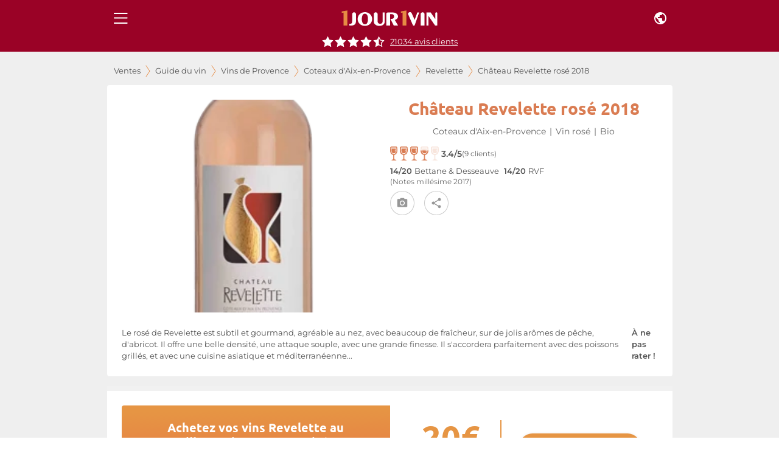

--- FILE ---
content_type: text/html; charset=utf-8
request_url: https://www.1jour1vin.com/fr/guide-achat-vin/provence/vins-coteaux-d-aix-en-provence/revelette/15549-vin-rose-chateau-revelette-2018
body_size: 27255
content:
<!DOCTYPE html><html lang="fr" dir="ltr"><head><meta name="viewport" content="minimum-scale=1, initial-scale=1, width=device-width, shrink-to-fit=no, maximum-scale=1"><link rel="dns-prefetch" href="//res.cloudinary.com"><link rel="dns-prefetch" href="//www.1jour1vin.com"><meta name="theme-color" content="#9a0226"><meta name="msapplication-TileColor" content="#9a0226"><meta http-equiv="X-Content-Type-Options" content="nosniff"><meta http-equiv="X-XSS-Protection" content="1; mode=block"><link rel="preload" as="image" href="https://res.cloudinary.com/unjourunvin/image/upload/f_avif,q_auto:best,w_600,c_pad,ar_1:2,dpr_auto,fl_lossy/productimg/chateau-revelette-rose-G_5ca5db7e2b6e2.png" imagesrcset="https://res.cloudinary.com/unjourunvin/image/upload/f_avif,q_auto:best,w_350,c_pad,ar_1:2,dpr_auto,fl_lossy/productimg/chateau-revelette-rose-G_5ca5db7e2b6e2.png 350w, https://res.cloudinary.com/unjourunvin/image/upload/f_avif,q_auto:best,w_600,c_pad,ar_1:2,dpr_auto,fl_lossy/productimg/chateau-revelette-rose-G_5ca5db7e2b6e2.png 600w" imagesizes="(max-width: 680px) 100vw, (max-width: 1280px) 100vw, 1200px" fetchpriority="high" data-wg-notranslate=""><meta charSet="utf-8"><title>Château Revelette Coteaux d&#x27;Aix-en-Provence  rosé 2018 | 1jour1vin</title><meta name="description" content="Achetez votre vin rosé Château Revelette Coteaux d&#x27;Aix-en-Provence  2018 au meilleur prix en vente privée sur 1jour1vin"><meta name="keywords" content="Château Revelette 2018 , Revelette 2018 , Coteaux d&#x27;Aix-en-Provence  2018 , achat vin Château Revelette 2018, vente vin Château Revelette 2018"><meta property="og:title" content="Château Revelette Coteaux d&#x27;Aix-en-Provence  rosé 2018 | 1jour1vin"><meta property="og:description" content="Achetez votre vin rosé Château Revelette Coteaux d&#x27;Aix-en-Provence  2018 au meilleur prix en vente privée sur 1jour1vin"><meta property="og:url" content="https://www.1jour1vin.com/fr/guide-achat-vin/provence/vins-coteaux-d-aix-en-provence/revelette/15549-vin-rose-chateau-revelette-2018"><meta name="robots" content="index, follow"><meta property="og:type" content="article"><meta property="og:image" content="https://res.cloudinary.com/unjourunvin/image/upload/f_avif,q_auto:best,w_1200,c_fill,dpr_auto,fl_lossy/productimg/chateau-revelette-rose-G_5ca5db7e2b6e2.png"><link rel="canonical" href="https://www.1jour1vin.com/fr/guide-achat-vin/provence/vins-coteaux-d-aix-en-provence/revelette/19576-vin-rose-chateau-revelette-2020"><link rel="preload" as="image" imagesrcset="https://res.cloudinary.com/unjourunvin/f_auto,c_limit,w_640,q_90/productimg/chateau-revelette-rose-G_5ca5db7e2b6e2.png 640w, https://res.cloudinary.com/unjourunvin/f_auto,c_limit,w_750,q_90/productimg/chateau-revelette-rose-G_5ca5db7e2b6e2.png 750w, https://res.cloudinary.com/unjourunvin/f_auto,c_limit,w_828,q_90/productimg/chateau-revelette-rose-G_5ca5db7e2b6e2.png 828w, https://res.cloudinary.com/unjourunvin/f_auto,c_limit,w_1080,q_90/productimg/chateau-revelette-rose-G_5ca5db7e2b6e2.png 1080w, https://res.cloudinary.com/unjourunvin/f_auto,c_limit,w_1200,q_90/productimg/chateau-revelette-rose-G_5ca5db7e2b6e2.png 1200w, https://res.cloudinary.com/unjourunvin/f_auto,c_limit,w_1920,q_90/productimg/chateau-revelette-rose-G_5ca5db7e2b6e2.png 1920w" imagesizes="100vw" data-wg-notranslate=""><meta name="next-head-count" content="20"><meta name="theme-color" content="#9a0226"><link rel="preconnect" href="https://ws.1jour1vin.com" crossorigin="anonymous"><link rel="preconnect" href="https://res.cloudinary.com" crossorigin="anonymous"><link rel="dns-prefetch" href="//www.googletagmanager.com"><link rel="dns-prefetch" href="//www.google-analytics.com"><link rel="preload" href="/fonts/ubuntu-400-normal.woff2" as="font" type="font/woff2" crossorigin="anonymous" data-wg-notranslate=""><link rel="preload" href="/fonts/montserrat-400-normal.woff2" as="font" type="font/woff2" crossorigin="anonymous" data-wg-notranslate=""><link rel="apple-touch-icon" sizes="180x180" href="/img/icons/apple-touch-icon.png"><link rel="icon" type="image/png" sizes="32x32" href="/img/icons/favicon-32x32.png" data-wg-notranslate=""><link rel="icon" type="image/png" sizes="16x16" href="/img/icons/favicon-16x16.png" data-wg-notranslate=""><link rel="mask-icon" href="/img/icons/safari-pinned-tab.svg" color="#960225"><link rel="shortcut icon" href="/favicon.ico" data-wg-notranslate=""><link rel="manifest" href="/manifest.json" data-wg-notranslate=""><meta name="apple-mobile-web-app-title" content="1jour1vin"><meta name="application-name" content="1jour1vin"><meta name="msapplication-TileColor" content="#960225"><meta name="theme-color" content="#960225"><meta name="mobile-web-app-capable" content="yes"><meta name="apple-mobile-web-app-capable" content="yes"><meta name="apple-mobile-web-app-status-bar-style" content="black-translucent"><meta name="apple-mobile-web-app-title" content="1jour1vin"><meta name="google-site-verification" content="_wvAAzJA1xRGCvI9VgRkZKt5oB0Fv1GJwmnYRUhLGOM"><link rel="apple-touch-startup-image" media="screen and (device-width: 440px) and (device-height: 956px) and (-webkit-device-pixel-ratio: 3) and (orientation: landscape)" href="https://res.cloudinary.com/unjourunvin/image/upload/splashscreen/iPhone_16_Pro_Max_landscape.png"><link rel="apple-touch-startup-image" media="screen and (device-width: 402px) and (device-height: 874px) and (-webkit-device-pixel-ratio: 3) and (orientation: landscape)" href="https://res.cloudinary.com/unjourunvin/image/upload/splashscreen/iPhone_16_Pro_landscape.png"><link rel="apple-touch-startup-image" media="screen and (device-width: 430px) and (device-height: 932px) and (-webkit-device-pixel-ratio: 3) and (orientation: landscape)" href="https://res.cloudinary.com/unjourunvin/image/upload/splashscreen/iPhone_16_Plus__iPhone_15_Pro_Max__iPhone_15_Plus__iPhone_14_Pro_Max_landscape.png"><link rel="apple-touch-startup-image" media="screen and (device-width: 393px) and (device-height: 852px) and (-webkit-device-pixel-ratio: 3) and (orientation: landscape)" href="https://res.cloudinary.com/unjourunvin/image/upload/splashscreen/iPhone_16__iPhone_15_Pro__iPhone_15__iPhone_14_Pro_landscape.png"><link rel="apple-touch-startup-image" media="screen and (device-width: 428px) and (device-height: 926px) and (-webkit-device-pixel-ratio: 3) and (orientation: landscape)" href="https://res.cloudinary.com/unjourunvin/image/upload/splashscreen/iPhone_14_Plus__iPhone_13_Pro_Max__iPhone_12_Pro_Max_landscape.png"><link rel="apple-touch-startup-image" media="screen and (device-width: 390px) and (device-height: 844px) and (-webkit-device-pixel-ratio: 3) and (orientation: landscape)" href="https://res.cloudinary.com/unjourunvin/image/upload/splashscreen/iPhone_16e__iPhone_14__iPhone_13_Pro__iPhone_13__iPhone_12_Pro__iPhone_12_landscape.png"><link rel="apple-touch-startup-image" media="screen and (device-width: 375px) and (device-height: 812px) and (-webkit-device-pixel-ratio: 3) and (orientation: landscape)" href="https://res.cloudinary.com/unjourunvin/image/upload/splashscreen/iPhone_13_mini__iPhone_12_mini__iPhone_11_Pro__iPhone_XS__iPhone_X_landscape.png"><link rel="apple-touch-startup-image" media="screen and (device-width: 414px) and (device-height: 896px) and (-webkit-device-pixel-ratio: 3) and (orientation: landscape)" href="https://res.cloudinary.com/unjourunvin/image/upload/splashscreen/iPhone_11_Pro_Max__iPhone_XS_Max_landscape.png"><link rel="apple-touch-startup-image" media="screen and (device-width: 414px) and (device-height: 896px) and (-webkit-device-pixel-ratio: 2) and (orientation: landscape)" href="https://res.cloudinary.com/unjourunvin/image/upload/splashscreen/iPhone_11__iPhone_XR_landscape.png"><link rel="apple-touch-startup-image" media="screen and (device-width: 414px) and (device-height: 736px) and (-webkit-device-pixel-ratio: 3) and (orientation: landscape)" href="https://res.cloudinary.com/unjourunvin/image/upload/splashscreen/iPhone_8_Plus__iPhone_7_Plus__iPhone_6s_Plus__iPhone_6_Plus_landscape.png"><link rel="apple-touch-startup-image" media="screen and (device-width: 375px) and (device-height: 667px) and (-webkit-device-pixel-ratio: 2) and (orientation: landscape)" href="https://res.cloudinary.com/unjourunvin/image/upload/splashscreen/iPhone_8__iPhone_7__iPhone_6s__iPhone_6__4.7__iPhone_SE_landscape.png"><link rel="apple-touch-startup-image" media="screen and (device-width: 320px) and (device-height: 568px) and (-webkit-device-pixel-ratio: 2) and (orientation: landscape)" href="https://res.cloudinary.com/unjourunvin/image/upload/splashscreen/4__iPhone_SE__iPod_touch_5th_generation_and_later_landscape.png"><link rel="apple-touch-startup-image" media="screen and (device-width: 1032px) and (device-height: 1376px) and (-webkit-device-pixel-ratio: 2) and (orientation: landscape)" href="https://res.cloudinary.com/unjourunvin/image/upload/splashscreen/13__iPad_Pro_M4_landscape.png"><link rel="apple-touch-startup-image" media="screen and (device-width: 1024px) and (device-height: 1366px) and (-webkit-device-pixel-ratio: 2) and (orientation: landscape)" href="https://res.cloudinary.com/unjourunvin/image/upload/splashscreen/12.9__iPad_Pro_landscape.png"><link rel="apple-touch-startup-image" media="screen and (device-width: 834px) and (device-height: 1210px) and (-webkit-device-pixel-ratio: 2) and (orientation: landscape)" href="https://res.cloudinary.com/unjourunvin/image/upload/splashscreen/11__iPad_Pro_M4_landscape.png"><link rel="apple-touch-startup-image" media="screen and (device-width: 834px) and (device-height: 1194px) and (-webkit-device-pixel-ratio: 2) and (orientation: landscape)" href="https://res.cloudinary.com/unjourunvin/image/upload/splashscreen/11__iPad_Pro__10.5__iPad_Pro_landscape.png"><link rel="apple-touch-startup-image" media="screen and (device-width: 820px) and (device-height: 1180px) and (-webkit-device-pixel-ratio: 2) and (orientation: landscape)" href="https://res.cloudinary.com/unjourunvin/image/upload/splashscreen/10.9__iPad_Air_landscape.png"><link rel="apple-touch-startup-image" media="screen and (device-width: 834px) and (device-height: 1112px) and (-webkit-device-pixel-ratio: 2) and (orientation: landscape)" href="https://res.cloudinary.com/unjourunvin/image/upload/splashscreen/10.5__iPad_Air_landscape.png"><link rel="apple-touch-startup-image" media="screen and (device-width: 810px) and (device-height: 1080px) and (-webkit-device-pixel-ratio: 2) and (orientation: landscape)" href="https://res.cloudinary.com/unjourunvin/image/upload/splashscreen/10.2__iPad_landscape.png"><link rel="apple-touch-startup-image" media="screen and (device-width: 768px) and (device-height: 1024px) and (-webkit-device-pixel-ratio: 2) and (orientation: landscape)" href="https://res.cloudinary.com/unjourunvin/image/upload/splashscreen/9.7__iPad_Pro__7.9__iPad_mini__9.7__iPad_Air__9.7__iPad_landscape.png"><link rel="apple-touch-startup-image" media="screen and (device-width: 744px) and (device-height: 1133px) and (-webkit-device-pixel-ratio: 2) and (orientation: landscape)" href="https://res.cloudinary.com/unjourunvin/image/upload/splashscreen/8.3__iPad_Mini_landscape.png"><link rel="apple-touch-startup-image" media="screen and (device-width: 440px) and (device-height: 956px) and (-webkit-device-pixel-ratio: 3) and (orientation: portrait)" href="https://res.cloudinary.com/unjourunvin/image/upload/splashscreen/iPhone_16_Pro_Max_portrait.png"><link rel="apple-touch-startup-image" media="screen and (device-width: 402px) and (device-height: 874px) and (-webkit-device-pixel-ratio: 3) and (orientation: portrait)" href="https://res.cloudinary.com/unjourunvin/image/upload/splashscreen/iPhone_16_Pro_portrait.png"><link rel="apple-touch-startup-image" media="screen and (device-width: 430px) and (device-height: 932px) and (-webkit-device-pixel-ratio: 3) and (orientation: portrait)" href="https://res.cloudinary.com/unjourunvin/image/upload/splashscreen/iPhone_16_Plus__iPhone_15_Pro_Max__iPhone_15_Plus__iPhone_14_Pro_Max_portrait.png"><link rel="apple-touch-startup-image" media="screen and (device-width: 393px) and (device-height: 852px) and (-webkit-device-pixel-ratio: 3) and (orientation: portrait)" href="https://res.cloudinary.com/unjourunvin/image/upload/splashscreen/iPhone_16__iPhone_15_Pro__iPhone_15__iPhone_14_Pro_portrait.png"><link rel="apple-touch-startup-image" media="screen and (device-width: 428px) and (device-height: 926px) and (-webkit-device-pixel-ratio: 3) and (orientation: portrait)" href="https://res.cloudinary.com/unjourunvin/image/upload/splashscreen/iPhone_14_Plus__iPhone_13_Pro_Max__iPhone_12_Pro_Max_portrait.png"><link rel="apple-touch-startup-image" media="screen and (device-width: 390px) and (device-height: 844px) and (-webkit-device-pixel-ratio: 3) and (orientation: portrait)" href="https://res.cloudinary.com/unjourunvin/image/upload/splashscreen/iPhone_16e__iPhone_14__iPhone_13_Pro__iPhone_13__iPhone_12_Pro__iPhone_12_portrait.png"><link rel="apple-touch-startup-image" media="screen and (device-width: 375px) and (device-height: 812px) and (-webkit-device-pixel-ratio: 3) and (orientation: portrait)" href="https://res.cloudinary.com/unjourunvin/image/upload/splashscreen/iPhone_13_mini__iPhone_12_mini__iPhone_11_Pro__iPhone_XS__iPhone_X_portrait.png"><link rel="apple-touch-startup-image" media="screen and (device-width: 414px) and (device-height: 896px) and (-webkit-device-pixel-ratio: 3) and (orientation: portrait)" href="https://res.cloudinary.com/unjourunvin/image/upload/splashscreen/iPhone_11_Pro_Max__iPhone_XS_Max_portrait.png"><link rel="apple-touch-startup-image" media="screen and (device-width: 414px) and (device-height: 896px) and (-webkit-device-pixel-ratio: 2) and (orientation: portrait)" href="https://res.cloudinary.com/unjourunvin/image/upload/splashscreen/iPhone_11__iPhone_XR_portrait.png"><link rel="apple-touch-startup-image" media="screen and (device-width: 414px) and (device-height: 736px) and (-webkit-device-pixel-ratio: 3) and (orientation: portrait)" href="https://res.cloudinary.com/unjourunvin/image/upload/splashscreen/iPhone_8_Plus__iPhone_7_Plus__iPhone_6s_Plus__iPhone_6_Plus_portrait.png"><link rel="apple-touch-startup-image" media="screen and (device-width: 375px) and (device-height: 667px) and (-webkit-device-pixel-ratio: 2) and (orientation: portrait)" href="https://res.cloudinary.com/unjourunvin/image/upload/splashscreen/iPhone_8__iPhone_7__iPhone_6s__iPhone_6__4.7__iPhone_SE_portrait.png"><link rel="apple-touch-startup-image" media="screen and (device-width: 320px) and (device-height: 568px) and (-webkit-device-pixel-ratio: 2) and (orientation: portrait)" href="https://res.cloudinary.com/unjourunvin/image/upload/splashscreen/4__iPhone_SE__iPod_touch_5th_generation_and_later_portrait.png"><link rel="apple-touch-startup-image" media="screen and (device-width: 1032px) and (device-height: 1376px) and (-webkit-device-pixel-ratio: 2) and (orientation: portrait)" href="https://res.cloudinary.com/unjourunvin/image/upload/splashscreen/13__iPad_Pro_M4_portrait.png"><link rel="apple-touch-startup-image" media="screen and (device-width: 1024px) and (device-height: 1366px) and (-webkit-device-pixel-ratio: 2) and (orientation: portrait)" href="https://res.cloudinary.com/unjourunvin/image/upload/splashscreen/12.9__iPad_Pro_portrait.png"><link rel="apple-touch-startup-image" media="screen and (device-width: 834px) and (device-height: 1210px) and (-webkit-device-pixel-ratio: 2) and (orientation: portrait)" href="https://res.cloudinary.com/unjourunvin/image/upload/splashscreen/11__iPad_Pro_M4_portrait.png"><link rel="apple-touch-startup-image" media="screen and (device-width: 834px) and (device-height: 1194px) and (-webkit-device-pixel-ratio: 2) and (orientation: portrait)" href="https://res.cloudinary.com/unjourunvin/image/upload/splashscreen/11__iPad_Pro__10.5__iPad_Pro_portrait.png"><link rel="apple-touch-startup-image" media="screen and (device-width: 820px) and (device-height: 1180px) and (-webkit-device-pixel-ratio: 2) and (orientation: portrait)" href="https://res.cloudinary.com/unjourunvin/image/upload/splashscreen/10.9__iPad_Air_portrait.png"><link rel="apple-touch-startup-image" media="screen and (device-width: 834px) and (device-height: 1112px) and (-webkit-device-pixel-ratio: 2) and (orientation: portrait)" href="https://res.cloudinary.com/unjourunvin/image/upload/splashscreen/10.5__iPad_Air_portrait.png"><link rel="apple-touch-startup-image" media="screen and (device-width: 810px) and (device-height: 1080px) and (-webkit-device-pixel-ratio: 2) and (orientation: portrait)" href="https://res.cloudinary.com/unjourunvin/image/upload/splashscreen/10.2__iPad_portrait.png"><link rel="apple-touch-startup-image" media="screen and (device-width: 768px) and (device-height: 1024px) and (-webkit-device-pixel-ratio: 2) and (orientation: portrait)" href="https://res.cloudinary.com/unjourunvin/image/upload/splashscreen/9.7__iPad_Pro__7.9__iPad_mini__9.7__iPad_Air__9.7__iPad_portrait.png"><link rel="apple-touch-startup-image" media="screen and (device-width: 744px) and (device-height: 1133px) and (-webkit-device-pixel-ratio: 2) and (orientation: portrait)" href="https://res.cloudinary.com/unjourunvin/image/upload/splashscreen/8.3__iPad_Mini_portrait.png"><meta name="emotion-insertion-point" content=""><style data-emotion="mui-style-global 2aip8s">html{-webkit-font-smoothing:antialiased;-moz-osx-font-smoothing:grayscale;box-sizing:border-box;-webkit-text-size-adjust:100%;}*,*::before,*::after{box-sizing:inherit;}strong,b{font-weight:700;}body{margin:0;color:#545454;font-size:0.875rem;line-height:18px;font-family:Montserrat,sans-serif;font-weight:400;background-color:#fff;}@media print{body{background-color:#fff;}}body::backdrop{background-color:#fff;}body{font-family:"Montserrat",sans-serif;}b{font-weight:600!important;}strong{font-weight:600!important;}</style><style data-emotion="mui-style c7v06x mrj89z 15uvx4i 1n5k0fo 1jxu56a q7mezt arh88 zbzup4 ewo0rm 1d3bbye 5v73o e4k51x 1bm6bgu 1hzco9q 1hfry9d m33saj w9se3g 1rmtn0u ekmoct 1lvabc8 k4u4lf cveorv y6fv5t 11cmn9m 1ahq7t0 19wdwi1 5pkyex 9rbx10 1egtcy3 1b4y8hd 75sxkr utqa9b wnfue5 1tx34tk 1b8uc0m ox3arx f8wb7g ye350n 1cbf1l2 15830to 9vd5ud l9xe8y 1nszbw6 1eznr3i abqyn 10klw3m 2dmabe 17gt0kt 173m2gx 177uvp8 30bt57 1hn26ku 1la7j4d 8e1h5w h5ju1o 1wihsu1 10jirav kmsllj 71p4a3">.mui-style-c7v06x{background-color:#fff;color:rgba(0, 0, 0, 0.87);-webkit-transition:box-shadow 300ms cubic-bezier(0.4, 0, 0.2, 1) 0ms;transition:box-shadow 300ms cubic-bezier(0.4, 0, 0.2, 1) 0ms;box-shadow:var(--Paper-shadow);background-image:var(--Paper-overlay);display:-webkit-box;display:-webkit-flex;display:-ms-flexbox;display:flex;-webkit-flex-direction:column;-ms-flex-direction:column;flex-direction:column;width:100%;box-sizing:border-box;-webkit-flex-shrink:0;-ms-flex-negative:0;flex-shrink:0;position:fixed;z-index:1100;top:0;left:auto;right:0;--AppBar-background:#9a0226;--AppBar-color:#fff;background-color:var(--AppBar-background);color:var(--AppBar-color);position:fixed;margin-left:240px;}@media print{.mui-style-c7v06x{position:absolute;}}.mui-style-mrj89z{position:relative;display:-webkit-box;display:-webkit-flex;display:-ms-flexbox;display:flex;-webkit-align-items:center;-webkit-box-align:center;-ms-flex-align:center;align-items:center;min-height:56px;}@media (min-width:0px){@media (orientation: landscape){.mui-style-mrj89z{min-height:48px;}}}@media (min-width:680px){.mui-style-mrj89z{min-height:64px;}}@media (min-width: 680px){.mui-style-mrj89z{min-height:60px;}}.mui-style-15uvx4i{display:-webkit-inline-box;display:-webkit-inline-flex;display:-ms-inline-flexbox;display:inline-flex;-webkit-align-items:center;-webkit-box-align:center;-ms-flex-align:center;align-items:center;-webkit-box-pack:center;-ms-flex-pack:center;-webkit-justify-content:center;justify-content:center;position:relative;box-sizing:border-box;-webkit-tap-highlight-color:transparent;background-color:transparent;outline:0;border:0;margin:0;border-radius:0;padding:0;cursor:pointer;-webkit-user-select:none;-moz-user-select:none;-ms-user-select:none;user-select:none;vertical-align:middle;-moz-appearance:none;-webkit-appearance:none;-webkit-text-decoration:none;text-decoration:none;color:inherit;height:-webkit-fit-content;height:-moz-fit-content;height:fit-content;min-height:45px;text-align:center;-webkit-flex:0 0 auto;-ms-flex:0 0 auto;flex:0 0 auto;font-size:1.5rem;padding:8px;border-radius:50%;color:rgba(0, 0, 0, 0.54);-webkit-transition:background-color 150ms cubic-bezier(0.4, 0, 0.2, 1) 0ms;transition:background-color 150ms cubic-bezier(0.4, 0, 0.2, 1) 0ms;--IconButton-hoverBg:rgba(0, 0, 0, 0.04);color:inherit;padding:12px;font-size:1.75rem;}.mui-style-15uvx4i::-moz-focus-inner{border-style:none;}.mui-style-15uvx4i.Mui-disabled{pointer-events:none;cursor:default;}@media print{.mui-style-15uvx4i{-webkit-print-color-adjust:exact;color-adjust:exact;}}.mui-style-15uvx4i:hover{background-color:var(--IconButton-hoverBg);}@media (hover: none){.mui-style-15uvx4i:hover{background-color:transparent;}}.mui-style-15uvx4i.Mui-disabled{background-color:transparent;color:rgba(0, 0, 0, 0.26);}.mui-style-15uvx4i.MuiIconButton-loading{color:transparent;}.mui-style-1n5k0fo{display:-webkit-box;display:-webkit-flex;display:-ms-flexbox;display:flex;-webkit-box-pack:center;-ms-flex-pack:center;-webkit-justify-content:center;justify-content:center;-webkit-align-items:center;-webkit-box-align:center;-ms-flex-align:center;align-items:center;}@media (min-width:680px){.mui-style-1n5k0fo div:not(:last-child){padding-right:40px;}}.mui-style-1jxu56a{display:-webkit-inline-box;display:-webkit-inline-flex;display:-ms-inline-flexbox;display:inline-flex;-webkit-align-items:center;-webkit-box-align:center;-ms-flex-align:center;align-items:center;-webkit-box-pack:center;-ms-flex-pack:center;-webkit-justify-content:center;justify-content:center;position:relative;box-sizing:border-box;-webkit-tap-highlight-color:transparent;background-color:transparent;outline:0;border:0;margin:0;border-radius:0;padding:0;cursor:pointer;-webkit-user-select:none;-moz-user-select:none;-ms-user-select:none;user-select:none;vertical-align:middle;-moz-appearance:none;-webkit-appearance:none;-webkit-text-decoration:none;text-decoration:none;color:inherit;height:-webkit-fit-content;height:-moz-fit-content;height:fit-content;min-height:45px;text-align:center;-webkit-flex:0 0 auto;-ms-flex:0 0 auto;flex:0 0 auto;font-size:1.5rem;padding:8px;border-radius:50%;color:rgba(0, 0, 0, 0.54);-webkit-transition:background-color 150ms cubic-bezier(0.4, 0, 0.2, 1) 0ms;transition:background-color 150ms cubic-bezier(0.4, 0, 0.2, 1) 0ms;--IconButton-hoverBg:rgba(0, 0, 0, 0.04);color:inherit;}.mui-style-1jxu56a::-moz-focus-inner{border-style:none;}.mui-style-1jxu56a.Mui-disabled{pointer-events:none;cursor:default;}@media print{.mui-style-1jxu56a{-webkit-print-color-adjust:exact;color-adjust:exact;}}.mui-style-1jxu56a:hover{background-color:var(--IconButton-hoverBg);}@media (hover: none){.mui-style-1jxu56a:hover{background-color:transparent;}}.mui-style-1jxu56a.Mui-disabled{background-color:transparent;color:rgba(0, 0, 0, 0.26);}.mui-style-1jxu56a.MuiIconButton-loading{color:transparent;}.mui-style-q7mezt{-webkit-user-select:none;-moz-user-select:none;-ms-user-select:none;user-select:none;width:1em;height:1em;display:inline-block;-webkit-flex-shrink:0;-ms-flex-negative:0;flex-shrink:0;-webkit-transition:fill 200ms cubic-bezier(0.4, 0, 0.2, 1) 0ms;transition:fill 200ms cubic-bezier(0.4, 0, 0.2, 1) 0ms;fill:currentColor;font-size:1.5rem;}@media (max-width:679.95px){.mui-style-arh88{margin-top:60px;}}@media (min-width:680px){.mui-style-arh88{margin-top:60px;}}.mui-style-zbzup4{display:-webkit-box;display:-webkit-flex;display:-ms-flexbox;display:flex;-webkit-box-pack:center;-ms-flex-pack:center;-webkit-justify-content:center;justify-content:center;-webkit-flex-direction:row;-ms-flex-direction:row;flex-direction:row;-webkit-align-items:center;-webkit-box-align:center;-ms-flex-align:center;align-items:center;width:100%!important;position:relative;padding-bottom:8px;z-index:1100;background-color:#9a0226;}.mui-style-ewo0rm{margin:0;font-size:0.800rem;line-height:17px;color:#666666;font-weight:normal!important;font-family:Montserrat,sans-serif;cursor:pointer;-webkit-text-decoration:underline;text-decoration:underline;display:inline;color:white;margin-left:8px;}.mui-style-1d3bbye{box-sizing:border-box;display:-webkit-box;display:-webkit-flex;display:-ms-flexbox;display:flex;-webkit-box-flex-wrap:wrap;-webkit-flex-wrap:wrap;-ms-flex-wrap:wrap;flex-wrap:wrap;width:100%;-webkit-flex-direction:row;-ms-flex-direction:row;flex-direction:row;}.mui-style-5v73o{box-sizing:border-box;display:-webkit-box;display:-webkit-flex;display:-ms-flexbox;display:flex;-webkit-box-flex-wrap:wrap;-webkit-flex-wrap:wrap;-ms-flex-wrap:wrap;flex-wrap:wrap;width:100%;margin:0;-webkit-flex-direction:row;-ms-flex-direction:row;flex-direction:row;-webkit-flex-basis:100%;-ms-flex-preferred-size:100%;flex-basis:100%;-webkit-box-flex:0;-webkit-flex-grow:0;-ms-flex-positive:0;flex-grow:0;max-width:100%;}@media (min-width:680px){.mui-style-5v73o{-webkit-flex-basis:100%;-ms-flex-preferred-size:100%;flex-basis:100%;-webkit-box-flex:0;-webkit-flex-grow:0;-ms-flex-positive:0;flex-grow:0;max-width:100%;}}@media (min-width:930px){.mui-style-5v73o{-webkit-flex-basis:100%;-ms-flex-preferred-size:100%;flex-basis:100%;-webkit-box-flex:0;-webkit-flex-grow:0;-ms-flex-positive:0;flex-grow:0;max-width:100%;}}@media (min-width:1280px){.mui-style-5v73o{-webkit-flex-basis:100%;-ms-flex-preferred-size:100%;flex-basis:100%;-webkit-box-flex:0;-webkit-flex-grow:0;-ms-flex-positive:0;flex-grow:0;max-width:100%;}}@media (min-width:1920px){.mui-style-5v73o{-webkit-flex-basis:100%;-ms-flex-preferred-size:100%;flex-basis:100%;-webkit-box-flex:0;-webkit-flex-grow:0;-ms-flex-positive:0;flex-grow:0;max-width:100%;}}.mui-style-e4k51x{margin:0;font-size:0.800rem;line-height:17px;color:#666666;font-weight:normal!important;font-family:Montserrat,sans-serif;}.mui-style-1bm6bgu{display:-webkit-box;display:-webkit-flex;display:-ms-flexbox;display:flex;-webkit-box-pack:center;-ms-flex-pack:center;-webkit-justify-content:center;justify-content:center;-webkit-align-items:center;-webkit-box-align:center;-ms-flex-align:center;align-items:center;}.mui-style-1hzco9q{box-sizing:border-box;margin:0;-webkit-flex-direction:row;-ms-flex-direction:row;flex-direction:row;-webkit-flex-basis:100%;-ms-flex-preferred-size:100%;flex-basis:100%;-webkit-box-flex:0;-webkit-flex-grow:0;-ms-flex-positive:0;flex-grow:0;max-width:100%;padding-left:1px;}@media (min-width:680px){.mui-style-1hzco9q{-webkit-flex-basis:100%;-ms-flex-preferred-size:100%;flex-basis:100%;-webkit-box-flex:0;-webkit-flex-grow:0;-ms-flex-positive:0;flex-grow:0;max-width:100%;}}@media (min-width:930px){.mui-style-1hzco9q{-webkit-flex-basis:100%;-ms-flex-preferred-size:100%;flex-basis:100%;-webkit-box-flex:0;-webkit-flex-grow:0;-ms-flex-positive:0;flex-grow:0;max-width:100%;}}@media (min-width:1280px){.mui-style-1hzco9q{-webkit-flex-basis:100%;-ms-flex-preferred-size:100%;flex-basis:100%;-webkit-box-flex:0;-webkit-flex-grow:0;-ms-flex-positive:0;flex-grow:0;max-width:100%;}}@media (min-width:1920px){.mui-style-1hzco9q{-webkit-flex-basis:100%;-ms-flex-preferred-size:100%;flex-basis:100%;-webkit-box-flex:0;-webkit-flex-grow:0;-ms-flex-positive:0;flex-grow:0;max-width:100%;}}.mui-style-1hfry9d{margin:0;font-family:"Ubuntu",sans-serif;font-weight:700;font-size:1.75rem;line-height:28px;color:#da7c52;}@media (max-width:929.95px){.mui-style-1hfry9d{font-size:1.5rem;}}.mui-style-m33saj{margin:0;font-size:0.800rem;line-height:17px;color:#666666;font-weight:normal!important;font-family:Montserrat,sans-serif;padding:0 6px;}.mui-style-w9se3g{margin-bottom:0px;display:-webkit-box;display:-webkit-flex;display:-ms-flexbox;display:flex;margin-bottom:0;}.mui-style-w9se3g>*{margin-right:4px;}.mui-style-1rmtn0u{margin:0;font-weight:normal;font-size:0.75rem;line-height:15px;color:#666666;font-family:Montserrat,sans-serif;}.mui-style-ekmoct{margin:0;font-size:0.800rem;line-height:1.5em;font-weight:400;color:#545454;font-family:Montserrat,sans-serif;font-weight:600;}.mui-style-1lvabc8{margin:0;font-size:0.800rem;line-height:1.5em;font-weight:400;color:#545454;font-family:Montserrat,sans-serif;}.mui-style-k4u4lf{display:-webkit-inline-box;display:-webkit-inline-flex;display:-ms-inline-flexbox;display:inline-flex;-webkit-align-items:center;-webkit-box-align:center;-ms-flex-align:center;align-items:center;-webkit-box-pack:center;-ms-flex-pack:center;-webkit-justify-content:center;justify-content:center;position:relative;box-sizing:border-box;-webkit-tap-highlight-color:transparent;background-color:transparent;outline:0;border:0;margin:0;border-radius:0;padding:0;cursor:pointer;-webkit-user-select:none;-moz-user-select:none;-ms-user-select:none;user-select:none;vertical-align:middle;-moz-appearance:none;-webkit-appearance:none;-webkit-text-decoration:none;text-decoration:none;color:inherit;height:-webkit-fit-content;height:-moz-fit-content;height:fit-content;min-height:45px;color:white;font-weight:600;font-size:0.950rem;line-height:20px;font-family:Montserrat,sans-serif;text-transform:uppercase;min-width:64px;padding:6px 16px;border:0;border-radius:4px;-webkit-transition:background-color 250ms cubic-bezier(0.4, 0, 0.2, 1) 0ms,box-shadow 250ms cubic-bezier(0.4, 0, 0.2, 1) 0ms,border-color 250ms cubic-bezier(0.4, 0, 0.2, 1) 0ms,color 250ms cubic-bezier(0.4, 0, 0.2, 1) 0ms;transition:background-color 250ms cubic-bezier(0.4, 0, 0.2, 1) 0ms,box-shadow 250ms cubic-bezier(0.4, 0, 0.2, 1) 0ms,border-color 250ms cubic-bezier(0.4, 0, 0.2, 1) 0ms,color 250ms cubic-bezier(0.4, 0, 0.2, 1) 0ms;color:var(--variant-containedColor);background-color:var(--variant-containedBg);box-shadow:0px 3px 1px -2px rgba(0,0,0,0.2),0px 2px 2px 0px rgba(0,0,0,0.14),0px 1px 5px 0px rgba(0,0,0,0.12);--variant-textColor:#9a0226;--variant-outlinedColor:#9a0226;--variant-outlinedBorder:rgba(154, 2, 38, 0.5);--variant-containedColor:#fff;--variant-containedBg:#9a0226;-webkit-transition:background-color 250ms cubic-bezier(0.4, 0, 0.2, 1) 0ms,box-shadow 250ms cubic-bezier(0.4, 0, 0.2, 1) 0ms,border-color 250ms cubic-bezier(0.4, 0, 0.2, 1) 0ms;transition:background-color 250ms cubic-bezier(0.4, 0, 0.2, 1) 0ms,box-shadow 250ms cubic-bezier(0.4, 0, 0.2, 1) 0ms,border-color 250ms cubic-bezier(0.4, 0, 0.2, 1) 0ms;border-radius:30px;color:white;padding:6px 20px;text-transform:none;font-weight:600;height:27px!important;min-height:27px!important;background-color:white!important;border:1px solid rgba(0, 0, 0, 0.2)!important;box-shadow:none!important;padding:0 16px!important;width:40px;height:40px!important;min-width:0;background-color:white!important;border:1px solid rgba(0, 0, 0, 0.2)!important;box-shadow:none!important;padding:0 10px!important;}.mui-style-k4u4lf::-moz-focus-inner{border-style:none;}.mui-style-k4u4lf.Mui-disabled{pointer-events:none;cursor:default;}@media print{.mui-style-k4u4lf{-webkit-print-color-adjust:exact;color-adjust:exact;}}.mui-style-k4u4lf:hover{-webkit-text-decoration:none;text-decoration:none;}.mui-style-k4u4lf.Mui-disabled{color:rgba(0, 0, 0, 0.26);}.mui-style-k4u4lf:hover{box-shadow:0px 2px 4px -1px rgba(0,0,0,0.2),0px 4px 5px 0px rgba(0,0,0,0.14),0px 1px 10px 0px rgba(0,0,0,0.12);}@media (hover: none){.mui-style-k4u4lf:hover{box-shadow:0px 3px 1px -2px rgba(0,0,0,0.2),0px 2px 2px 0px rgba(0,0,0,0.14),0px 1px 5px 0px rgba(0,0,0,0.12);}}.mui-style-k4u4lf:active{box-shadow:0px 5px 5px -3px rgba(0,0,0,0.2),0px 8px 10px 1px rgba(0,0,0,0.14),0px 3px 14px 2px rgba(0,0,0,0.12);}.mui-style-k4u4lf.Mui-focusVisible{box-shadow:0px 3px 5px -1px rgba(0,0,0,0.2),0px 6px 10px 0px rgba(0,0,0,0.14),0px 1px 18px 0px rgba(0,0,0,0.12);}.mui-style-k4u4lf.Mui-disabled{color:rgba(0, 0, 0, 0.26);box-shadow:none;background-color:rgba(0, 0, 0, 0.12);}@media (hover: hover){.mui-style-k4u4lf:hover{--variant-containedBg:rgb(107, 1, 26);--variant-textBg:rgba(154, 2, 38, 0.04);--variant-outlinedBorder:#9a0226;--variant-outlinedBg:rgba(154, 2, 38, 0.04);}}.mui-style-k4u4lf.MuiButton-loading{color:transparent;}.mui-style-k4u4lf span,.mui-style-k4u4lf p{color:#979797;}.mui-style-k4u4lf .MuiButton-startIcon{margin-left:0px;margin-right:0px;}.mui-style-cveorv{display:inherit;margin-right:8px;margin-left:-4px;}.mui-style-cveorv>*:nth-of-type(1){font-size:20px;}.mui-style-y6fv5t{background-color:#fff;color:rgba(0, 0, 0, 0.87);-webkit-transition:box-shadow 300ms cubic-bezier(0.4, 0, 0.2, 1) 0ms;transition:box-shadow 300ms cubic-bezier(0.4, 0, 0.2, 1) 0ms;border-radius:4px;box-shadow:var(--Paper-shadow);background-image:var(--Paper-overlay);box-sizing:border-box;display:-webkit-box;display:-webkit-flex;display:-ms-flexbox;display:flex;-webkit-box-flex-wrap:wrap;-webkit-flex-wrap:wrap;-ms-flex-wrap:wrap;flex-wrap:wrap;width:100%;-webkit-flex-direction:row;-ms-flex-direction:row;flex-direction:row;}.mui-style-11cmn9m{box-sizing:border-box;margin:0;-webkit-flex-direction:row;-ms-flex-direction:row;flex-direction:row;-webkit-flex-basis:100%;-ms-flex-preferred-size:100%;flex-basis:100%;-webkit-box-flex:0;-webkit-flex-grow:0;-ms-flex-positive:0;flex-grow:0;max-width:100%;}@media (min-width:680px){.mui-style-11cmn9m{-webkit-flex-basis:50%;-ms-flex-preferred-size:50%;flex-basis:50%;-webkit-box-flex:0;-webkit-flex-grow:0;-ms-flex-positive:0;flex-grow:0;max-width:50%;}}@media (min-width:930px){.mui-style-11cmn9m{-webkit-flex-basis:50%;-ms-flex-preferred-size:50%;flex-basis:50%;-webkit-box-flex:0;-webkit-flex-grow:0;-ms-flex-positive:0;flex-grow:0;max-width:50%;}}@media (min-width:1280px){.mui-style-11cmn9m{-webkit-flex-basis:50%;-ms-flex-preferred-size:50%;flex-basis:50%;-webkit-box-flex:0;-webkit-flex-grow:0;-ms-flex-positive:0;flex-grow:0;max-width:50%;}}@media (min-width:1920px){.mui-style-11cmn9m{-webkit-flex-basis:50%;-ms-flex-preferred-size:50%;flex-basis:50%;-webkit-box-flex:0;-webkit-flex-grow:0;-ms-flex-positive:0;flex-grow:0;max-width:50%;}}.mui-style-1ahq7t0{margin:0;font-family:"Ubuntu",sans-serif;font-weight:700;font-size:1.25rem;line-height:24px;color:#666666;text-align:var(--Typography-textAlign);font-size:1.25rem;font-weight:700;line-height:24px;color:#666666;}.mui-style-19wdwi1{box-sizing:border-box;display:-webkit-box;display:-webkit-flex;display:-ms-flexbox;display:flex;-webkit-box-flex-wrap:wrap;-webkit-flex-wrap:wrap;-ms-flex-wrap:wrap;flex-wrap:wrap;width:100%;margin:0;-webkit-flex-direction:row;-ms-flex-direction:row;flex-direction:row;-webkit-flex-basis:100%;-ms-flex-preferred-size:100%;flex-basis:100%;-webkit-box-flex:0;-webkit-flex-grow:0;-ms-flex-positive:0;flex-grow:0;max-width:100%;}@media (min-width:680px){.mui-style-19wdwi1{-webkit-flex-basis:50%;-ms-flex-preferred-size:50%;flex-basis:50%;-webkit-box-flex:0;-webkit-flex-grow:0;-ms-flex-positive:0;flex-grow:0;max-width:50%;}}@media (min-width:930px){.mui-style-19wdwi1{-webkit-flex-basis:50%;-ms-flex-preferred-size:50%;flex-basis:50%;-webkit-box-flex:0;-webkit-flex-grow:0;-ms-flex-positive:0;flex-grow:0;max-width:50%;}}@media (min-width:1280px){.mui-style-19wdwi1{-webkit-flex-basis:50%;-ms-flex-preferred-size:50%;flex-basis:50%;-webkit-box-flex:0;-webkit-flex-grow:0;-ms-flex-positive:0;flex-grow:0;max-width:50%;}}@media (min-width:1920px){.mui-style-19wdwi1{-webkit-flex-basis:50%;-ms-flex-preferred-size:50%;flex-basis:50%;-webkit-box-flex:0;-webkit-flex-grow:0;-ms-flex-positive:0;flex-grow:0;max-width:50%;}}.mui-style-5pkyex{box-sizing:border-box;margin:0;-webkit-flex-direction:row;-ms-flex-direction:row;flex-direction:row;-webkit-flex-basis:41.666667%;-ms-flex-preferred-size:41.666667%;flex-basis:41.666667%;-webkit-box-flex:0;-webkit-flex-grow:0;-ms-flex-positive:0;flex-grow:0;max-width:41.666667%;}@media (min-width:680px){.mui-style-5pkyex{-webkit-flex-basis:41.666667%;-ms-flex-preferred-size:41.666667%;flex-basis:41.666667%;-webkit-box-flex:0;-webkit-flex-grow:0;-ms-flex-positive:0;flex-grow:0;max-width:41.666667%;}}@media (min-width:930px){.mui-style-5pkyex{-webkit-flex-basis:41.666667%;-ms-flex-preferred-size:41.666667%;flex-basis:41.666667%;-webkit-box-flex:0;-webkit-flex-grow:0;-ms-flex-positive:0;flex-grow:0;max-width:41.666667%;}}@media (min-width:1280px){.mui-style-5pkyex{-webkit-flex-basis:41.666667%;-ms-flex-preferred-size:41.666667%;flex-basis:41.666667%;-webkit-box-flex:0;-webkit-flex-grow:0;-ms-flex-positive:0;flex-grow:0;max-width:41.666667%;}}@media (min-width:1920px){.mui-style-5pkyex{-webkit-flex-basis:41.666667%;-ms-flex-preferred-size:41.666667%;flex-basis:41.666667%;-webkit-box-flex:0;-webkit-flex-grow:0;-ms-flex-positive:0;flex-grow:0;max-width:41.666667%;}}.mui-style-9rbx10{margin:0;font-family:"Ubuntu",sans-serif;font-weight:700;font-size:1.75rem;line-height:28px;}.mui-style-1egtcy3{box-sizing:border-box;margin:0;-webkit-flex-direction:row;-ms-flex-direction:row;flex-direction:row;-webkit-flex-basis:58.333333%;-ms-flex-preferred-size:58.333333%;flex-basis:58.333333%;-webkit-box-flex:0;-webkit-flex-grow:0;-ms-flex-positive:0;flex-grow:0;max-width:58.333333%;}@media (min-width:680px){.mui-style-1egtcy3{-webkit-flex-basis:58.333333%;-ms-flex-preferred-size:58.333333%;flex-basis:58.333333%;-webkit-box-flex:0;-webkit-flex-grow:0;-ms-flex-positive:0;flex-grow:0;max-width:58.333333%;}}@media (min-width:930px){.mui-style-1egtcy3{-webkit-flex-basis:58.333333%;-ms-flex-preferred-size:58.333333%;flex-basis:58.333333%;-webkit-box-flex:0;-webkit-flex-grow:0;-ms-flex-positive:0;flex-grow:0;max-width:58.333333%;}}@media (min-width:1280px){.mui-style-1egtcy3{-webkit-flex-basis:58.333333%;-ms-flex-preferred-size:58.333333%;flex-basis:58.333333%;-webkit-box-flex:0;-webkit-flex-grow:0;-ms-flex-positive:0;flex-grow:0;max-width:58.333333%;}}@media (min-width:1920px){.mui-style-1egtcy3{-webkit-flex-basis:58.333333%;-ms-flex-preferred-size:58.333333%;flex-basis:58.333333%;-webkit-box-flex:0;-webkit-flex-grow:0;-ms-flex-positive:0;flex-grow:0;max-width:58.333333%;}}.mui-style-1b4y8hd{display:-webkit-inline-box;display:-webkit-inline-flex;display:-ms-inline-flexbox;display:inline-flex;-webkit-align-items:center;-webkit-box-align:center;-ms-flex-align:center;align-items:center;-webkit-box-pack:center;-ms-flex-pack:center;-webkit-justify-content:center;justify-content:center;position:relative;box-sizing:border-box;-webkit-tap-highlight-color:transparent;background-color:transparent;outline:0;border:0;margin:0;border-radius:0;padding:0;cursor:pointer;-webkit-user-select:none;-moz-user-select:none;-ms-user-select:none;user-select:none;vertical-align:middle;-moz-appearance:none;-webkit-appearance:none;-webkit-text-decoration:none;text-decoration:none;color:inherit;height:-webkit-fit-content;height:-moz-fit-content;height:fit-content;min-height:45px;color:white;font-weight:600;font-size:0.950rem;line-height:20px;font-family:Montserrat,sans-serif;text-transform:uppercase;min-width:64px;padding:6px 16px;border:0;border-radius:4px;-webkit-transition:background-color 250ms cubic-bezier(0.4, 0, 0.2, 1) 0ms,box-shadow 250ms cubic-bezier(0.4, 0, 0.2, 1) 0ms,border-color 250ms cubic-bezier(0.4, 0, 0.2, 1) 0ms,color 250ms cubic-bezier(0.4, 0, 0.2, 1) 0ms;transition:background-color 250ms cubic-bezier(0.4, 0, 0.2, 1) 0ms,box-shadow 250ms cubic-bezier(0.4, 0, 0.2, 1) 0ms,border-color 250ms cubic-bezier(0.4, 0, 0.2, 1) 0ms,color 250ms cubic-bezier(0.4, 0, 0.2, 1) 0ms;color:var(--variant-containedColor);background-color:var(--variant-containedBg);box-shadow:0px 3px 1px -2px rgba(0,0,0,0.2),0px 2px 2px 0px rgba(0,0,0,0.14),0px 1px 5px 0px rgba(0,0,0,0.12);--variant-textColor:#9a0226;--variant-outlinedColor:#9a0226;--variant-outlinedBorder:rgba(154, 2, 38, 0.5);--variant-containedColor:#fff;--variant-containedBg:#9a0226;-webkit-transition:background-color 250ms cubic-bezier(0.4, 0, 0.2, 1) 0ms,box-shadow 250ms cubic-bezier(0.4, 0, 0.2, 1) 0ms,border-color 250ms cubic-bezier(0.4, 0, 0.2, 1) 0ms;transition:background-color 250ms cubic-bezier(0.4, 0, 0.2, 1) 0ms,box-shadow 250ms cubic-bezier(0.4, 0, 0.2, 1) 0ms,border-color 250ms cubic-bezier(0.4, 0, 0.2, 1) 0ms;border-radius:30px;color:white;padding:6px 20px;text-transform:none;font-weight:600;}.mui-style-1b4y8hd::-moz-focus-inner{border-style:none;}.mui-style-1b4y8hd.Mui-disabled{pointer-events:none;cursor:default;}@media print{.mui-style-1b4y8hd{-webkit-print-color-adjust:exact;color-adjust:exact;}}.mui-style-1b4y8hd:hover{-webkit-text-decoration:none;text-decoration:none;}.mui-style-1b4y8hd.Mui-disabled{color:rgba(0, 0, 0, 0.26);}.mui-style-1b4y8hd:hover{box-shadow:0px 2px 4px -1px rgba(0,0,0,0.2),0px 4px 5px 0px rgba(0,0,0,0.14),0px 1px 10px 0px rgba(0,0,0,0.12);}@media (hover: none){.mui-style-1b4y8hd:hover{box-shadow:0px 3px 1px -2px rgba(0,0,0,0.2),0px 2px 2px 0px rgba(0,0,0,0.14),0px 1px 5px 0px rgba(0,0,0,0.12);}}.mui-style-1b4y8hd:active{box-shadow:0px 5px 5px -3px rgba(0,0,0,0.2),0px 8px 10px 1px rgba(0,0,0,0.14),0px 3px 14px 2px rgba(0,0,0,0.12);}.mui-style-1b4y8hd.Mui-focusVisible{box-shadow:0px 3px 5px -1px rgba(0,0,0,0.2),0px 6px 10px 0px rgba(0,0,0,0.14),0px 1px 18px 0px rgba(0,0,0,0.12);}.mui-style-1b4y8hd.Mui-disabled{color:rgba(0, 0, 0, 0.26);box-shadow:none;background-color:rgba(0, 0, 0, 0.12);}@media (hover: hover){.mui-style-1b4y8hd:hover{--variant-containedBg:rgb(107, 1, 26);--variant-textBg:rgba(154, 2, 38, 0.04);--variant-outlinedBorder:#9a0226;--variant-outlinedBg:rgba(154, 2, 38, 0.04);}}.mui-style-1b4y8hd.MuiButton-loading{color:transparent;}.mui-style-75sxkr{margin:0;color:white;font-weight:600;font-size:0.950rem;line-height:20px;font-family:Montserrat,sans-serif;text-transform:uppercase;}.mui-style-utqa9b{background-color:#fff;color:rgba(0, 0, 0, 0.87);-webkit-transition:box-shadow 300ms cubic-bezier(0.4, 0, 0.2, 1) 0ms;transition:box-shadow 300ms cubic-bezier(0.4, 0, 0.2, 1) 0ms;border-radius:4px;box-shadow:var(--Paper-shadow);background-image:var(--Paper-overlay);position:relative;-webkit-transition:margin 150ms cubic-bezier(0.4, 0, 0.2, 1) 0ms;transition:margin 150ms cubic-bezier(0.4, 0, 0.2, 1) 0ms;overflow-anchor:none;border-radius:0;margin:auto!important;border:1px solid rgba(0, 0, 0, .125);box-shadow:none;}.mui-style-utqa9b::before{position:absolute;left:0;top:-1px;right:0;height:1px;content:"";opacity:1;background-color:rgba(0, 0, 0, 0.12);-webkit-transition:opacity 150ms cubic-bezier(0.4, 0, 0.2, 1) 0ms,background-color 150ms cubic-bezier(0.4, 0, 0.2, 1) 0ms;transition:opacity 150ms cubic-bezier(0.4, 0, 0.2, 1) 0ms,background-color 150ms cubic-bezier(0.4, 0, 0.2, 1) 0ms;}.mui-style-utqa9b:first-of-type::before{display:none;}.mui-style-utqa9b.Mui-expanded::before{opacity:0;}.mui-style-utqa9b.Mui-expanded:first-of-type{margin-top:0;}.mui-style-utqa9b.Mui-expanded:last-of-type{margin-bottom:0;}.mui-style-utqa9b.Mui-expanded+.mui-style-utqa9b.Mui-expanded::before{display:none;}.mui-style-utqa9b.Mui-disabled{background-color:rgba(0, 0, 0, 0.12);}.mui-style-utqa9b:first-of-type{border-top-left-radius:4px;border-top-right-radius:4px;}.mui-style-utqa9b:last-of-type{border-bottom-left-radius:4px;border-bottom-right-radius:4px;}@supports (-ms-ime-align: auto){.mui-style-utqa9b:last-of-type{border-bottom-left-radius:0;border-bottom-right-radius:0;}}.mui-style-utqa9b.Mui-expanded{margin:16px 0;}.mui-style-utqa9b:not(:last-child){border-bottom:0;}.mui-style-utqa9b:before{display:none;}.mui-style-wnfue5{all:unset;}.mui-style-1tx34tk{display:-webkit-inline-box;display:-webkit-inline-flex;display:-ms-inline-flexbox;display:inline-flex;-webkit-align-items:center;-webkit-box-align:center;-ms-flex-align:center;align-items:center;-webkit-box-pack:center;-ms-flex-pack:center;-webkit-justify-content:center;justify-content:center;position:relative;box-sizing:border-box;-webkit-tap-highlight-color:transparent;background-color:transparent;outline:0;border:0;margin:0;border-radius:0;padding:0;cursor:pointer;-webkit-user-select:none;-moz-user-select:none;-ms-user-select:none;user-select:none;vertical-align:middle;-moz-appearance:none;-webkit-appearance:none;-webkit-text-decoration:none;text-decoration:none;color:inherit;height:-webkit-fit-content;height:-moz-fit-content;height:fit-content;min-height:45px;display:-webkit-box;display:-webkit-flex;display:-ms-flexbox;display:flex;width:100%;min-height:48px;padding:0px 16px;-webkit-transition:min-height 150ms cubic-bezier(0.4, 0, 0.2, 1) 0ms,background-color 150ms cubic-bezier(0.4, 0, 0.2, 1) 0ms;transition:min-height 150ms cubic-bezier(0.4, 0, 0.2, 1) 0ms,background-color 150ms cubic-bezier(0.4, 0, 0.2, 1) 0ms;}.mui-style-1tx34tk::-moz-focus-inner{border-style:none;}.mui-style-1tx34tk.Mui-disabled{pointer-events:none;cursor:default;}@media print{.mui-style-1tx34tk{-webkit-print-color-adjust:exact;color-adjust:exact;}}.mui-style-1tx34tk.Mui-focusVisible{background-color:rgba(0, 0, 0, 0.12);}.mui-style-1tx34tk.Mui-disabled{opacity:0.38;}.mui-style-1tx34tk:hover:not(.Mui-disabled){cursor:pointer;}.mui-style-1tx34tk.Mui-expanded{min-height:64px;}.mui-style-1b8uc0m{display:-webkit-box;display:-webkit-flex;display:-ms-flexbox;display:flex;text-align:start;-webkit-box-flex:1;-webkit-flex-grow:1;-ms-flex-positive:1;flex-grow:1;margin:12px 0;-webkit-transition:margin 150ms cubic-bezier(0.4, 0, 0.2, 1) 0ms;transition:margin 150ms cubic-bezier(0.4, 0, 0.2, 1) 0ms;}.mui-style-1b8uc0m.Mui-expanded{margin:20px 0;}.mui-style-ox3arx{margin:0;font-size:0.875rem;line-height:18px;color:#545454;font-family:Montserrat,sans-serif;font-weight:400;}.mui-style-f8wb7g{display:-webkit-box;display:-webkit-flex;display:-ms-flexbox;display:flex;color:rgba(0, 0, 0, 0.54);-webkit-transform:rotate(0deg);-moz-transform:rotate(0deg);-ms-transform:rotate(0deg);transform:rotate(0deg);-webkit-transition:-webkit-transform 150ms cubic-bezier(0.4, 0, 0.2, 1) 0ms;transition:transform 150ms cubic-bezier(0.4, 0, 0.2, 1) 0ms;}.mui-style-f8wb7g.Mui-expanded{-webkit-transform:rotate(180deg);-moz-transform:rotate(180deg);-ms-transform:rotate(180deg);transform:rotate(180deg);}.mui-style-ye350n{-webkit-user-select:none;-moz-user-select:none;-ms-user-select:none;user-select:none;width:1em;height:1em;display:inline-block;-webkit-flex-shrink:0;-ms-flex-negative:0;flex-shrink:0;-webkit-transition:fill 200ms cubic-bezier(0.4, 0, 0.2, 1) 0ms;transition:fill 200ms cubic-bezier(0.4, 0, 0.2, 1) 0ms;fill:currentColor;font-size:1.5rem;color:#E68B44;}.mui-style-1cbf1l2{height:0;overflow:hidden;-webkit-transition:height 300ms cubic-bezier(0.4, 0, 0.2, 1) 0ms;transition:height 300ms cubic-bezier(0.4, 0, 0.2, 1) 0ms;height:auto;overflow:visible;}.mui-style-15830to{display:-webkit-box;display:-webkit-flex;display:-ms-flexbox;display:flex;width:100%;}.mui-style-9vd5ud{width:100%;}.mui-style-l9xe8y{padding:8px 16px 16px;}.mui-style-1nszbw6{display:-webkit-inline-box;display:-webkit-inline-flex;display:-ms-inline-flexbox;display:inline-flex;-webkit-align-items:center;-webkit-box-align:center;-ms-flex-align:center;align-items:center;-webkit-box-pack:center;-ms-flex-pack:center;-webkit-justify-content:center;justify-content:center;position:relative;box-sizing:border-box;-webkit-tap-highlight-color:transparent;background-color:transparent;outline:0;border:0;margin:0;border-radius:0;padding:0;cursor:pointer;-webkit-user-select:none;-moz-user-select:none;-ms-user-select:none;user-select:none;vertical-align:middle;-moz-appearance:none;-webkit-appearance:none;-webkit-text-decoration:none;text-decoration:none;color:inherit;height:-webkit-fit-content;height:-moz-fit-content;height:fit-content;min-height:45px;color:white;font-weight:600;font-size:0.950rem;line-height:20px;font-family:Montserrat,sans-serif;text-transform:uppercase;min-width:64px;padding:6px 16px;border:0;border-radius:4px;-webkit-transition:background-color 250ms cubic-bezier(0.4, 0, 0.2, 1) 0ms,box-shadow 250ms cubic-bezier(0.4, 0, 0.2, 1) 0ms,border-color 250ms cubic-bezier(0.4, 0, 0.2, 1) 0ms,color 250ms cubic-bezier(0.4, 0, 0.2, 1) 0ms;transition:background-color 250ms cubic-bezier(0.4, 0, 0.2, 1) 0ms,box-shadow 250ms cubic-bezier(0.4, 0, 0.2, 1) 0ms,border-color 250ms cubic-bezier(0.4, 0, 0.2, 1) 0ms,color 250ms cubic-bezier(0.4, 0, 0.2, 1) 0ms;color:var(--variant-containedColor);background-color:var(--variant-containedBg);box-shadow:0px 3px 1px -2px rgba(0,0,0,0.2),0px 2px 2px 0px rgba(0,0,0,0.14),0px 1px 5px 0px rgba(0,0,0,0.12);--variant-textColor:#9a0226;--variant-outlinedColor:#9a0226;--variant-outlinedBorder:rgba(154, 2, 38, 0.5);--variant-containedColor:#fff;--variant-containedBg:#9a0226;-webkit-transition:background-color 250ms cubic-bezier(0.4, 0, 0.2, 1) 0ms,box-shadow 250ms cubic-bezier(0.4, 0, 0.2, 1) 0ms,border-color 250ms cubic-bezier(0.4, 0, 0.2, 1) 0ms;transition:background-color 250ms cubic-bezier(0.4, 0, 0.2, 1) 0ms,box-shadow 250ms cubic-bezier(0.4, 0, 0.2, 1) 0ms,border-color 250ms cubic-bezier(0.4, 0, 0.2, 1) 0ms;border-radius:30px;color:white;padding:6px 20px;text-transform:none;font-weight:600;height:27px!important;min-height:27px!important;background-color:white!important;border:1px solid rgba(0, 0, 0, 0.2)!important;box-shadow:none!important;padding:0 16px!important;}.mui-style-1nszbw6::-moz-focus-inner{border-style:none;}.mui-style-1nszbw6.Mui-disabled{pointer-events:none;cursor:default;}@media print{.mui-style-1nszbw6{-webkit-print-color-adjust:exact;color-adjust:exact;}}.mui-style-1nszbw6:hover{-webkit-text-decoration:none;text-decoration:none;}.mui-style-1nszbw6.Mui-disabled{color:rgba(0, 0, 0, 0.26);}.mui-style-1nszbw6:hover{box-shadow:0px 2px 4px -1px rgba(0,0,0,0.2),0px 4px 5px 0px rgba(0,0,0,0.14),0px 1px 10px 0px rgba(0,0,0,0.12);}@media (hover: none){.mui-style-1nszbw6:hover{box-shadow:0px 3px 1px -2px rgba(0,0,0,0.2),0px 2px 2px 0px rgba(0,0,0,0.14),0px 1px 5px 0px rgba(0,0,0,0.12);}}.mui-style-1nszbw6:active{box-shadow:0px 5px 5px -3px rgba(0,0,0,0.2),0px 8px 10px 1px rgba(0,0,0,0.14),0px 3px 14px 2px rgba(0,0,0,0.12);}.mui-style-1nszbw6.Mui-focusVisible{box-shadow:0px 3px 5px -1px rgba(0,0,0,0.2),0px 6px 10px 0px rgba(0,0,0,0.14),0px 1px 18px 0px rgba(0,0,0,0.12);}.mui-style-1nszbw6.Mui-disabled{color:rgba(0, 0, 0, 0.26);box-shadow:none;background-color:rgba(0, 0, 0, 0.12);}@media (hover: hover){.mui-style-1nszbw6:hover{--variant-containedBg:rgb(107, 1, 26);--variant-textBg:rgba(154, 2, 38, 0.04);--variant-outlinedBorder:#9a0226;--variant-outlinedBg:rgba(154, 2, 38, 0.04);}}.mui-style-1nszbw6.MuiButton-loading{color:transparent;}.mui-style-1nszbw6 span,.mui-style-1nszbw6 p{color:#979797;}.mui-style-1nszbw6 .MuiButton-startIcon{margin-left:0px;margin-right:0px;}.mui-style-1eznr3i{margin:0;font-size:0.800rem;line-height:17px;color:#666666;font-weight:normal!important;font-family:Montserrat,sans-serif;color:#979797!important;margin-left:8px;}.mui-style-abqyn{height:0;overflow:hidden;-webkit-transition:height 300ms cubic-bezier(0.4, 0, 0.2, 1) 0ms;transition:height 300ms cubic-bezier(0.4, 0, 0.2, 1) 0ms;visibility:hidden;}.mui-style-10klw3m{height:100%;}.mui-style-2dmabe{box-sizing:border-box;-webkit-flex-direction:row;-ms-flex-direction:row;flex-direction:row;padding-top:16px;}.mui-style-17gt0kt{text-align:right;padding-top:1rem;}.mui-style-17gt0kt button{margin-bottom:8px;}.mui-style-173m2gx{margin:0;font-size:0.875rem;line-height:18px;color:#545454;font-family:Montserrat,sans-serif;font-weight:400;font-weight:600;color:#666666;}.mui-style-177uvp8{margin:0;font-size:0.800rem;line-height:1.5em;font-weight:400;color:#545454;font-family:Montserrat,sans-serif;font-style:italic;}.mui-style-30bt57{margin:0;font-size:0.875rem;line-height:18px;color:#545454;font-family:Montserrat,sans-serif;font-weight:400;font-weight:600;}.mui-style-1hn26ku{margin:0;font-size:0.800rem;line-height:1.5em;font-weight:400;color:#545454;font-family:Montserrat,sans-serif;font-weight:600;color:#666666;}.mui-style-1la7j4d{margin:0;font-family:"Ubuntu",sans-serif;font-weight:500;font-size:1.18rem;line-height:1.4rem;color:#545454;font-weight:600;}.mui-style-8e1h5w{margin:0;font-family:"Ubuntu",sans-serif;font-weight:700;font-size:1.25rem;line-height:24px;color:#666666;font-size:1.25rem;font-weight:700;line-height:24px;color:#666666;margin-left:8px;font-family:"Montserrat",sans-serif;}.mui-style-h5ju1o{margin-bottom:0px;display:-webkit-box;display:-webkit-flex;display:-ms-flexbox;display:flex;margin-bottom:0;}.mui-style-h5ju1o>*{margin-right:2px;}.mui-style-1wihsu1{margin:0;font-size:0.800rem;line-height:1.5em;font-weight:400;color:#545454;font-family:Montserrat,sans-serif;color:#979797!important;}.mui-style-10jirav{margin:0;font-family:"Ubuntu",sans-serif;font-weight:700;font-size:1.5rem;line-height:26px;color:#545454;}.mui-style-kmsllj{display:-webkit-inline-box;display:-webkit-inline-flex;display:-ms-inline-flexbox;display:inline-flex;-webkit-align-items:center;-webkit-box-align:center;-ms-flex-align:center;align-items:center;-webkit-box-pack:center;-ms-flex-pack:center;-webkit-justify-content:center;justify-content:center;position:relative;box-sizing:border-box;-webkit-tap-highlight-color:transparent;background-color:transparent;outline:0;border:0;margin:0;border-radius:0;padding:0;cursor:pointer;-webkit-user-select:none;-moz-user-select:none;-ms-user-select:none;user-select:none;vertical-align:middle;-moz-appearance:none;-webkit-appearance:none;-webkit-text-decoration:none;text-decoration:none;color:inherit;height:-webkit-fit-content;height:-moz-fit-content;height:fit-content;min-height:45px;text-align:center;-webkit-flex:0 0 auto;-ms-flex:0 0 auto;flex:0 0 auto;font-size:1.5rem;padding:8px;border-radius:50%;color:rgba(0, 0, 0, 0.54);-webkit-transition:background-color 150ms cubic-bezier(0.4, 0, 0.2, 1) 0ms;transition:background-color 150ms cubic-bezier(0.4, 0, 0.2, 1) 0ms;--IconButton-hoverBg:rgba(0, 0, 0, 0.04);padding:12px;font-size:1.75rem;min-height:200px;border-radius:0;}.mui-style-kmsllj::-moz-focus-inner{border-style:none;}.mui-style-kmsllj.Mui-disabled{pointer-events:none;cursor:default;}@media print{.mui-style-kmsllj{-webkit-print-color-adjust:exact;color-adjust:exact;}}.mui-style-kmsllj:hover{background-color:var(--IconButton-hoverBg);}@media (hover: none){.mui-style-kmsllj:hover{background-color:transparent;}}.mui-style-kmsllj.Mui-disabled{background-color:transparent;color:rgba(0, 0, 0, 0.26);}.mui-style-kmsllj.MuiIconButton-loading{color:transparent;}.mui-style-71p4a3{-webkit-box-pack:center;-ms-flex-pack:center;-webkit-justify-content:center;justify-content:center;display:-webkit-box;display:-webkit-flex;display:-ms-flexbox;display:flex;}</style><script type="application/ld+json">{"@context":"https://schema.org","@type":"Website","name":"1jour1vin","url":"https://www.1jour1vin.com"}</script><link rel="preload" href="/_next/static/css/e344d09d68ad233d.css" as="style" data-wg-notranslate=""><link rel="stylesheet" href="/_next/static/css/e344d09d68ad233d.css" data-n-g="" data-wg-notranslate=""><link rel="preload" href="/_next/static/css/b5e6dec8bc42c196.css" as="style" data-wg-notranslate=""><link rel="stylesheet" href="/_next/static/css/b5e6dec8bc42c196.css" data-n-p="" data-wg-notranslate=""><noscript data-n-css=""></noscript><script defer="" nomodule="" src="/_next/static/chunks/polyfills-c67a75d1b6f99dc8.js"></script><script defer="" src="/_next/static/chunks/53970.9217b14d7e0134b4.js"></script><script defer="" src="/_next/static/chunks/60390.920fd181da5cb318.js"></script><script defer="" src="/_next/static/chunks/25976-dbc8a84838d57e97.js"></script><script defer="" src="/_next/static/chunks/59769.3ec9b5d6b386bd4f.js"></script><script src="/_next/static/chunks/webpack-3a50112aec3cf884.js" defer=""></script><script src="/_next/static/chunks/framework-6f841690455742a6.js" defer=""></script><script src="/_next/static/chunks/main-26c2b3f1f6d33ae0.js" defer=""></script><script src="/_next/static/chunks/pages/_app-f8bc48adeb4297e2.js" defer=""></script><script src="/_next/static/chunks/47311-3bf5cd1fb8fd4f40.js" defer=""></script><script src="/_next/static/chunks/66261-490211ba6d31269a.js" defer=""></script><script src="/_next/static/chunks/97847-a0798471732b4f74.js" defer=""></script><script src="/_next/static/chunks/8986-3aa6d3217758a0bc.js" defer=""></script><script src="/_next/static/chunks/2261-8d3414406cff6dd0.js" defer=""></script><script src="/_next/static/chunks/46408-7a450f8404aaa09c.js" defer=""></script><script src="/_next/static/chunks/57506-fc01b1d379f80632.js" defer=""></script><script src="/_next/static/chunks/99603-8e3fb7f1e9544784.js" defer=""></script><script src="/_next/static/chunks/15390-8fd1ce657e84411c.js" defer=""></script><script src="/_next/static/chunks/81729-d6275318a53d5b1f.js" defer=""></script><script src="/_next/static/chunks/39403-6f5eac700ef771f8.js" defer=""></script><script src="/_next/static/chunks/96254-a880055c6b92e42a.js" defer=""></script><script src="/_next/static/chunks/41357-bb2d0926d0d14673.js" defer=""></script><script src="/_next/static/chunks/32647-7764bf9ec97abc2e.js" defer=""></script><script src="/_next/static/chunks/89170-4e628840b44d3363.js" defer=""></script><script src="/_next/static/chunks/59595-61b5c0df9f01891b.js" defer=""></script><script src="/_next/static/chunks/39646-98837301c43ec309.js" defer=""></script><script src="/_next/static/chunks/65405-a1f3ea606129a285.js" defer=""></script><script src="/_next/static/chunks/51997-7268879b953a1bd0.js" defer=""></script><script src="/_next/static/chunks/pages/%5Blng%5D/guide-achat-vin/%5Bregion%5D/%5Bappellation%5D/%5Bvineyard%5D/%5Brecord%5D-21ae2be346f4289d.js" defer=""></script><script src="/_next/static/qEjGwtNwXpII3al7jGIXS/_buildManifest.js" defer=""></script><script src="/_next/static/qEjGwtNwXpII3al7jGIXS/_ssgManifest.js" defer=""></script><style data-emotion="mui-style-global 2aip8s">html{-webkit-font-smoothing:antialiased;-moz-osx-font-smoothing:grayscale;box-sizing:border-box;-webkit-text-size-adjust:100%;}*,*::before,*::after{box-sizing:inherit;}strong,b{font-weight:700;}body{margin:0;color:#545454;font-size:0.875rem;line-height:18px;font-family:Montserrat,sans-serif;font-weight:400;background-color:#fff;}@media print{body{background-color:#fff;}}body::backdrop{background-color:#fff;}body{font-family:"Montserrat",sans-serif;}b{font-weight:600!important;}strong{font-weight:600!important;}</style><style data-emotion="mui-style c7v06x mrj89z 15uvx4i 1n5k0fo 1jxu56a q7mezt arh88 zbzup4 ewo0rm 1d3bbye 5v73o e4k51x 1bm6bgu 1hzco9q 1hfry9d m33saj w9se3g 1rmtn0u ekmoct 1lvabc8 k4u4lf cveorv y6fv5t 11cmn9m 1ahq7t0 19wdwi1 5pkyex 9rbx10 1egtcy3 1b4y8hd 75sxkr utqa9b wnfue5 1tx34tk 1b8uc0m ox3arx f8wb7g ye350n 1cbf1l2 15830to 9vd5ud l9xe8y 1nszbw6 1eznr3i abqyn 10klw3m 2dmabe 17gt0kt 173m2gx 177uvp8 30bt57 1hn26ku 1la7j4d 8e1h5w h5ju1o 1wihsu1 10jirav kmsllj 71p4a3">.mui-style-c7v06x{background-color:#fff;color:rgba(0, 0, 0, 0.87);-webkit-transition:box-shadow 300ms cubic-bezier(0.4, 0, 0.2, 1) 0ms;transition:box-shadow 300ms cubic-bezier(0.4, 0, 0.2, 1) 0ms;box-shadow:var(--Paper-shadow);background-image:var(--Paper-overlay);display:-webkit-box;display:-webkit-flex;display:-ms-flexbox;display:flex;-webkit-flex-direction:column;-ms-flex-direction:column;flex-direction:column;width:100%;box-sizing:border-box;-webkit-flex-shrink:0;-ms-flex-negative:0;flex-shrink:0;position:fixed;z-index:1100;top:0;left:auto;right:0;--AppBar-background:#9a0226;--AppBar-color:#fff;background-color:var(--AppBar-background);color:var(--AppBar-color);position:fixed;margin-left:240px;}@media print{.mui-style-c7v06x{position:absolute;}}.mui-style-mrj89z{position:relative;display:-webkit-box;display:-webkit-flex;display:-ms-flexbox;display:flex;-webkit-align-items:center;-webkit-box-align:center;-ms-flex-align:center;align-items:center;min-height:56px;}@media (min-width:0px){@media (orientation: landscape){.mui-style-mrj89z{min-height:48px;}}}@media (min-width:680px){.mui-style-mrj89z{min-height:64px;}}@media (min-width: 680px){.mui-style-mrj89z{min-height:60px;}}.mui-style-15uvx4i{display:-webkit-inline-box;display:-webkit-inline-flex;display:-ms-inline-flexbox;display:inline-flex;-webkit-align-items:center;-webkit-box-align:center;-ms-flex-align:center;align-items:center;-webkit-box-pack:center;-ms-flex-pack:center;-webkit-justify-content:center;justify-content:center;position:relative;box-sizing:border-box;-webkit-tap-highlight-color:transparent;background-color:transparent;outline:0;border:0;margin:0;border-radius:0;padding:0;cursor:pointer;-webkit-user-select:none;-moz-user-select:none;-ms-user-select:none;user-select:none;vertical-align:middle;-moz-appearance:none;-webkit-appearance:none;-webkit-text-decoration:none;text-decoration:none;color:inherit;height:-webkit-fit-content;height:-moz-fit-content;height:fit-content;min-height:45px;text-align:center;-webkit-flex:0 0 auto;-ms-flex:0 0 auto;flex:0 0 auto;font-size:1.5rem;padding:8px;border-radius:50%;color:rgba(0, 0, 0, 0.54);-webkit-transition:background-color 150ms cubic-bezier(0.4, 0, 0.2, 1) 0ms;transition:background-color 150ms cubic-bezier(0.4, 0, 0.2, 1) 0ms;--IconButton-hoverBg:rgba(0, 0, 0, 0.04);color:inherit;padding:12px;font-size:1.75rem;}.mui-style-15uvx4i::-moz-focus-inner{border-style:none;}.mui-style-15uvx4i.Mui-disabled{pointer-events:none;cursor:default;}@media print{.mui-style-15uvx4i{-webkit-print-color-adjust:exact;color-adjust:exact;}}.mui-style-15uvx4i:hover{background-color:var(--IconButton-hoverBg);}@media (hover: none){.mui-style-15uvx4i:hover{background-color:transparent;}}.mui-style-15uvx4i.Mui-disabled{background-color:transparent;color:rgba(0, 0, 0, 0.26);}.mui-style-15uvx4i.MuiIconButton-loading{color:transparent;}.mui-style-1n5k0fo{display:-webkit-box;display:-webkit-flex;display:-ms-flexbox;display:flex;-webkit-box-pack:center;-ms-flex-pack:center;-webkit-justify-content:center;justify-content:center;-webkit-align-items:center;-webkit-box-align:center;-ms-flex-align:center;align-items:center;}@media (min-width:680px){.mui-style-1n5k0fo div:not(:last-child){padding-right:40px;}}.mui-style-1jxu56a{display:-webkit-inline-box;display:-webkit-inline-flex;display:-ms-inline-flexbox;display:inline-flex;-webkit-align-items:center;-webkit-box-align:center;-ms-flex-align:center;align-items:center;-webkit-box-pack:center;-ms-flex-pack:center;-webkit-justify-content:center;justify-content:center;position:relative;box-sizing:border-box;-webkit-tap-highlight-color:transparent;background-color:transparent;outline:0;border:0;margin:0;border-radius:0;padding:0;cursor:pointer;-webkit-user-select:none;-moz-user-select:none;-ms-user-select:none;user-select:none;vertical-align:middle;-moz-appearance:none;-webkit-appearance:none;-webkit-text-decoration:none;text-decoration:none;color:inherit;height:-webkit-fit-content;height:-moz-fit-content;height:fit-content;min-height:45px;text-align:center;-webkit-flex:0 0 auto;-ms-flex:0 0 auto;flex:0 0 auto;font-size:1.5rem;padding:8px;border-radius:50%;color:rgba(0, 0, 0, 0.54);-webkit-transition:background-color 150ms cubic-bezier(0.4, 0, 0.2, 1) 0ms;transition:background-color 150ms cubic-bezier(0.4, 0, 0.2, 1) 0ms;--IconButton-hoverBg:rgba(0, 0, 0, 0.04);color:inherit;}.mui-style-1jxu56a::-moz-focus-inner{border-style:none;}.mui-style-1jxu56a.Mui-disabled{pointer-events:none;cursor:default;}@media print{.mui-style-1jxu56a{-webkit-print-color-adjust:exact;color-adjust:exact;}}.mui-style-1jxu56a:hover{background-color:var(--IconButton-hoverBg);}@media (hover: none){.mui-style-1jxu56a:hover{background-color:transparent;}}.mui-style-1jxu56a.Mui-disabled{background-color:transparent;color:rgba(0, 0, 0, 0.26);}.mui-style-1jxu56a.MuiIconButton-loading{color:transparent;}.mui-style-q7mezt{-webkit-user-select:none;-moz-user-select:none;-ms-user-select:none;user-select:none;width:1em;height:1em;display:inline-block;-webkit-flex-shrink:0;-ms-flex-negative:0;flex-shrink:0;-webkit-transition:fill 200ms cubic-bezier(0.4, 0, 0.2, 1) 0ms;transition:fill 200ms cubic-bezier(0.4, 0, 0.2, 1) 0ms;fill:currentColor;font-size:1.5rem;}@media (max-width:679.95px){.mui-style-arh88{margin-top:60px;}}@media (min-width:680px){.mui-style-arh88{margin-top:60px;}}.mui-style-zbzup4{display:-webkit-box;display:-webkit-flex;display:-ms-flexbox;display:flex;-webkit-box-pack:center;-ms-flex-pack:center;-webkit-justify-content:center;justify-content:center;-webkit-flex-direction:row;-ms-flex-direction:row;flex-direction:row;-webkit-align-items:center;-webkit-box-align:center;-ms-flex-align:center;align-items:center;width:100%!important;position:relative;padding-bottom:8px;z-index:1100;background-color:#9a0226;}.mui-style-ewo0rm{margin:0;font-size:0.800rem;line-height:17px;color:#666666;font-weight:normal!important;font-family:Montserrat,sans-serif;cursor:pointer;-webkit-text-decoration:underline;text-decoration:underline;display:inline;color:white;margin-left:8px;}.mui-style-1d3bbye{box-sizing:border-box;display:-webkit-box;display:-webkit-flex;display:-ms-flexbox;display:flex;-webkit-box-flex-wrap:wrap;-webkit-flex-wrap:wrap;-ms-flex-wrap:wrap;flex-wrap:wrap;width:100%;-webkit-flex-direction:row;-ms-flex-direction:row;flex-direction:row;}.mui-style-5v73o{box-sizing:border-box;display:-webkit-box;display:-webkit-flex;display:-ms-flexbox;display:flex;-webkit-box-flex-wrap:wrap;-webkit-flex-wrap:wrap;-ms-flex-wrap:wrap;flex-wrap:wrap;width:100%;margin:0;-webkit-flex-direction:row;-ms-flex-direction:row;flex-direction:row;-webkit-flex-basis:100%;-ms-flex-preferred-size:100%;flex-basis:100%;-webkit-box-flex:0;-webkit-flex-grow:0;-ms-flex-positive:0;flex-grow:0;max-width:100%;}@media (min-width:680px){.mui-style-5v73o{-webkit-flex-basis:100%;-ms-flex-preferred-size:100%;flex-basis:100%;-webkit-box-flex:0;-webkit-flex-grow:0;-ms-flex-positive:0;flex-grow:0;max-width:100%;}}@media (min-width:930px){.mui-style-5v73o{-webkit-flex-basis:100%;-ms-flex-preferred-size:100%;flex-basis:100%;-webkit-box-flex:0;-webkit-flex-grow:0;-ms-flex-positive:0;flex-grow:0;max-width:100%;}}@media (min-width:1280px){.mui-style-5v73o{-webkit-flex-basis:100%;-ms-flex-preferred-size:100%;flex-basis:100%;-webkit-box-flex:0;-webkit-flex-grow:0;-ms-flex-positive:0;flex-grow:0;max-width:100%;}}@media (min-width:1920px){.mui-style-5v73o{-webkit-flex-basis:100%;-ms-flex-preferred-size:100%;flex-basis:100%;-webkit-box-flex:0;-webkit-flex-grow:0;-ms-flex-positive:0;flex-grow:0;max-width:100%;}}.mui-style-e4k51x{margin:0;font-size:0.800rem;line-height:17px;color:#666666;font-weight:normal!important;font-family:Montserrat,sans-serif;}.mui-style-1bm6bgu{display:-webkit-box;display:-webkit-flex;display:-ms-flexbox;display:flex;-webkit-box-pack:center;-ms-flex-pack:center;-webkit-justify-content:center;justify-content:center;-webkit-align-items:center;-webkit-box-align:center;-ms-flex-align:center;align-items:center;}.mui-style-1hzco9q{box-sizing:border-box;margin:0;-webkit-flex-direction:row;-ms-flex-direction:row;flex-direction:row;-webkit-flex-basis:100%;-ms-flex-preferred-size:100%;flex-basis:100%;-webkit-box-flex:0;-webkit-flex-grow:0;-ms-flex-positive:0;flex-grow:0;max-width:100%;padding-left:1px;}@media (min-width:680px){.mui-style-1hzco9q{-webkit-flex-basis:100%;-ms-flex-preferred-size:100%;flex-basis:100%;-webkit-box-flex:0;-webkit-flex-grow:0;-ms-flex-positive:0;flex-grow:0;max-width:100%;}}@media (min-width:930px){.mui-style-1hzco9q{-webkit-flex-basis:100%;-ms-flex-preferred-size:100%;flex-basis:100%;-webkit-box-flex:0;-webkit-flex-grow:0;-ms-flex-positive:0;flex-grow:0;max-width:100%;}}@media (min-width:1280px){.mui-style-1hzco9q{-webkit-flex-basis:100%;-ms-flex-preferred-size:100%;flex-basis:100%;-webkit-box-flex:0;-webkit-flex-grow:0;-ms-flex-positive:0;flex-grow:0;max-width:100%;}}@media (min-width:1920px){.mui-style-1hzco9q{-webkit-flex-basis:100%;-ms-flex-preferred-size:100%;flex-basis:100%;-webkit-box-flex:0;-webkit-flex-grow:0;-ms-flex-positive:0;flex-grow:0;max-width:100%;}}.mui-style-1hfry9d{margin:0;font-family:"Ubuntu",sans-serif;font-weight:700;font-size:1.75rem;line-height:28px;color:#da7c52;}@media (max-width:929.95px){.mui-style-1hfry9d{font-size:1.5rem;}}.mui-style-m33saj{margin:0;font-size:0.800rem;line-height:17px;color:#666666;font-weight:normal!important;font-family:Montserrat,sans-serif;padding:0 6px;}.mui-style-w9se3g{margin-bottom:0px;display:-webkit-box;display:-webkit-flex;display:-ms-flexbox;display:flex;margin-bottom:0;}.mui-style-w9se3g>*{margin-right:4px;}.mui-style-1rmtn0u{margin:0;font-weight:normal;font-size:0.75rem;line-height:15px;color:#666666;font-family:Montserrat,sans-serif;}.mui-style-ekmoct{margin:0;font-size:0.800rem;line-height:1.5em;font-weight:400;color:#545454;font-family:Montserrat,sans-serif;font-weight:600;}.mui-style-1lvabc8{margin:0;font-size:0.800rem;line-height:1.5em;font-weight:400;color:#545454;font-family:Montserrat,sans-serif;}.mui-style-k4u4lf{display:-webkit-inline-box;display:-webkit-inline-flex;display:-ms-inline-flexbox;display:inline-flex;-webkit-align-items:center;-webkit-box-align:center;-ms-flex-align:center;align-items:center;-webkit-box-pack:center;-ms-flex-pack:center;-webkit-justify-content:center;justify-content:center;position:relative;box-sizing:border-box;-webkit-tap-highlight-color:transparent;background-color:transparent;outline:0;border:0;margin:0;border-radius:0;padding:0;cursor:pointer;-webkit-user-select:none;-moz-user-select:none;-ms-user-select:none;user-select:none;vertical-align:middle;-moz-appearance:none;-webkit-appearance:none;-webkit-text-decoration:none;text-decoration:none;color:inherit;height:-webkit-fit-content;height:-moz-fit-content;height:fit-content;min-height:45px;color:white;font-weight:600;font-size:0.950rem;line-height:20px;font-family:Montserrat,sans-serif;text-transform:uppercase;min-width:64px;padding:6px 16px;border:0;border-radius:4px;-webkit-transition:background-color 250ms cubic-bezier(0.4, 0, 0.2, 1) 0ms,box-shadow 250ms cubic-bezier(0.4, 0, 0.2, 1) 0ms,border-color 250ms cubic-bezier(0.4, 0, 0.2, 1) 0ms,color 250ms cubic-bezier(0.4, 0, 0.2, 1) 0ms;transition:background-color 250ms cubic-bezier(0.4, 0, 0.2, 1) 0ms,box-shadow 250ms cubic-bezier(0.4, 0, 0.2, 1) 0ms,border-color 250ms cubic-bezier(0.4, 0, 0.2, 1) 0ms,color 250ms cubic-bezier(0.4, 0, 0.2, 1) 0ms;color:var(--variant-containedColor);background-color:var(--variant-containedBg);box-shadow:0px 3px 1px -2px rgba(0,0,0,0.2),0px 2px 2px 0px rgba(0,0,0,0.14),0px 1px 5px 0px rgba(0,0,0,0.12);--variant-textColor:#9a0226;--variant-outlinedColor:#9a0226;--variant-outlinedBorder:rgba(154, 2, 38, 0.5);--variant-containedColor:#fff;--variant-containedBg:#9a0226;-webkit-transition:background-color 250ms cubic-bezier(0.4, 0, 0.2, 1) 0ms,box-shadow 250ms cubic-bezier(0.4, 0, 0.2, 1) 0ms,border-color 250ms cubic-bezier(0.4, 0, 0.2, 1) 0ms;transition:background-color 250ms cubic-bezier(0.4, 0, 0.2, 1) 0ms,box-shadow 250ms cubic-bezier(0.4, 0, 0.2, 1) 0ms,border-color 250ms cubic-bezier(0.4, 0, 0.2, 1) 0ms;border-radius:30px;color:white;padding:6px 20px;text-transform:none;font-weight:600;height:27px!important;min-height:27px!important;background-color:white!important;border:1px solid rgba(0, 0, 0, 0.2)!important;box-shadow:none!important;padding:0 16px!important;width:40px;height:40px!important;min-width:0;background-color:white!important;border:1px solid rgba(0, 0, 0, 0.2)!important;box-shadow:none!important;padding:0 10px!important;}.mui-style-k4u4lf::-moz-focus-inner{border-style:none;}.mui-style-k4u4lf.Mui-disabled{pointer-events:none;cursor:default;}@media print{.mui-style-k4u4lf{-webkit-print-color-adjust:exact;color-adjust:exact;}}.mui-style-k4u4lf:hover{-webkit-text-decoration:none;text-decoration:none;}.mui-style-k4u4lf.Mui-disabled{color:rgba(0, 0, 0, 0.26);}.mui-style-k4u4lf:hover{box-shadow:0px 2px 4px -1px rgba(0,0,0,0.2),0px 4px 5px 0px rgba(0,0,0,0.14),0px 1px 10px 0px rgba(0,0,0,0.12);}@media (hover: none){.mui-style-k4u4lf:hover{box-shadow:0px 3px 1px -2px rgba(0,0,0,0.2),0px 2px 2px 0px rgba(0,0,0,0.14),0px 1px 5px 0px rgba(0,0,0,0.12);}}.mui-style-k4u4lf:active{box-shadow:0px 5px 5px -3px rgba(0,0,0,0.2),0px 8px 10px 1px rgba(0,0,0,0.14),0px 3px 14px 2px rgba(0,0,0,0.12);}.mui-style-k4u4lf.Mui-focusVisible{box-shadow:0px 3px 5px -1px rgba(0,0,0,0.2),0px 6px 10px 0px rgba(0,0,0,0.14),0px 1px 18px 0px rgba(0,0,0,0.12);}.mui-style-k4u4lf.Mui-disabled{color:rgba(0, 0, 0, 0.26);box-shadow:none;background-color:rgba(0, 0, 0, 0.12);}@media (hover: hover){.mui-style-k4u4lf:hover{--variant-containedBg:rgb(107, 1, 26);--variant-textBg:rgba(154, 2, 38, 0.04);--variant-outlinedBorder:#9a0226;--variant-outlinedBg:rgba(154, 2, 38, 0.04);}}.mui-style-k4u4lf.MuiButton-loading{color:transparent;}.mui-style-k4u4lf span,.mui-style-k4u4lf p{color:#979797;}.mui-style-k4u4lf .MuiButton-startIcon{margin-left:0px;margin-right:0px;}.mui-style-cveorv{display:inherit;margin-right:8px;margin-left:-4px;}.mui-style-cveorv>*:nth-of-type(1){font-size:20px;}.mui-style-y6fv5t{background-color:#fff;color:rgba(0, 0, 0, 0.87);-webkit-transition:box-shadow 300ms cubic-bezier(0.4, 0, 0.2, 1) 0ms;transition:box-shadow 300ms cubic-bezier(0.4, 0, 0.2, 1) 0ms;border-radius:4px;box-shadow:var(--Paper-shadow);background-image:var(--Paper-overlay);box-sizing:border-box;display:-webkit-box;display:-webkit-flex;display:-ms-flexbox;display:flex;-webkit-box-flex-wrap:wrap;-webkit-flex-wrap:wrap;-ms-flex-wrap:wrap;flex-wrap:wrap;width:100%;-webkit-flex-direction:row;-ms-flex-direction:row;flex-direction:row;}.mui-style-11cmn9m{box-sizing:border-box;margin:0;-webkit-flex-direction:row;-ms-flex-direction:row;flex-direction:row;-webkit-flex-basis:100%;-ms-flex-preferred-size:100%;flex-basis:100%;-webkit-box-flex:0;-webkit-flex-grow:0;-ms-flex-positive:0;flex-grow:0;max-width:100%;}@media (min-width:680px){.mui-style-11cmn9m{-webkit-flex-basis:50%;-ms-flex-preferred-size:50%;flex-basis:50%;-webkit-box-flex:0;-webkit-flex-grow:0;-ms-flex-positive:0;flex-grow:0;max-width:50%;}}@media (min-width:930px){.mui-style-11cmn9m{-webkit-flex-basis:50%;-ms-flex-preferred-size:50%;flex-basis:50%;-webkit-box-flex:0;-webkit-flex-grow:0;-ms-flex-positive:0;flex-grow:0;max-width:50%;}}@media (min-width:1280px){.mui-style-11cmn9m{-webkit-flex-basis:50%;-ms-flex-preferred-size:50%;flex-basis:50%;-webkit-box-flex:0;-webkit-flex-grow:0;-ms-flex-positive:0;flex-grow:0;max-width:50%;}}@media (min-width:1920px){.mui-style-11cmn9m{-webkit-flex-basis:50%;-ms-flex-preferred-size:50%;flex-basis:50%;-webkit-box-flex:0;-webkit-flex-grow:0;-ms-flex-positive:0;flex-grow:0;max-width:50%;}}.mui-style-1ahq7t0{margin:0;font-family:"Ubuntu",sans-serif;font-weight:700;font-size:1.25rem;line-height:24px;color:#666666;text-align:var(--Typography-textAlign);font-size:1.25rem;font-weight:700;line-height:24px;color:#666666;}.mui-style-19wdwi1{box-sizing:border-box;display:-webkit-box;display:-webkit-flex;display:-ms-flexbox;display:flex;-webkit-box-flex-wrap:wrap;-webkit-flex-wrap:wrap;-ms-flex-wrap:wrap;flex-wrap:wrap;width:100%;margin:0;-webkit-flex-direction:row;-ms-flex-direction:row;flex-direction:row;-webkit-flex-basis:100%;-ms-flex-preferred-size:100%;flex-basis:100%;-webkit-box-flex:0;-webkit-flex-grow:0;-ms-flex-positive:0;flex-grow:0;max-width:100%;}@media (min-width:680px){.mui-style-19wdwi1{-webkit-flex-basis:50%;-ms-flex-preferred-size:50%;flex-basis:50%;-webkit-box-flex:0;-webkit-flex-grow:0;-ms-flex-positive:0;flex-grow:0;max-width:50%;}}@media (min-width:930px){.mui-style-19wdwi1{-webkit-flex-basis:50%;-ms-flex-preferred-size:50%;flex-basis:50%;-webkit-box-flex:0;-webkit-flex-grow:0;-ms-flex-positive:0;flex-grow:0;max-width:50%;}}@media (min-width:1280px){.mui-style-19wdwi1{-webkit-flex-basis:50%;-ms-flex-preferred-size:50%;flex-basis:50%;-webkit-box-flex:0;-webkit-flex-grow:0;-ms-flex-positive:0;flex-grow:0;max-width:50%;}}@media (min-width:1920px){.mui-style-19wdwi1{-webkit-flex-basis:50%;-ms-flex-preferred-size:50%;flex-basis:50%;-webkit-box-flex:0;-webkit-flex-grow:0;-ms-flex-positive:0;flex-grow:0;max-width:50%;}}.mui-style-5pkyex{box-sizing:border-box;margin:0;-webkit-flex-direction:row;-ms-flex-direction:row;flex-direction:row;-webkit-flex-basis:41.666667%;-ms-flex-preferred-size:41.666667%;flex-basis:41.666667%;-webkit-box-flex:0;-webkit-flex-grow:0;-ms-flex-positive:0;flex-grow:0;max-width:41.666667%;}@media (min-width:680px){.mui-style-5pkyex{-webkit-flex-basis:41.666667%;-ms-flex-preferred-size:41.666667%;flex-basis:41.666667%;-webkit-box-flex:0;-webkit-flex-grow:0;-ms-flex-positive:0;flex-grow:0;max-width:41.666667%;}}@media (min-width:930px){.mui-style-5pkyex{-webkit-flex-basis:41.666667%;-ms-flex-preferred-size:41.666667%;flex-basis:41.666667%;-webkit-box-flex:0;-webkit-flex-grow:0;-ms-flex-positive:0;flex-grow:0;max-width:41.666667%;}}@media (min-width:1280px){.mui-style-5pkyex{-webkit-flex-basis:41.666667%;-ms-flex-preferred-size:41.666667%;flex-basis:41.666667%;-webkit-box-flex:0;-webkit-flex-grow:0;-ms-flex-positive:0;flex-grow:0;max-width:41.666667%;}}@media (min-width:1920px){.mui-style-5pkyex{-webkit-flex-basis:41.666667%;-ms-flex-preferred-size:41.666667%;flex-basis:41.666667%;-webkit-box-flex:0;-webkit-flex-grow:0;-ms-flex-positive:0;flex-grow:0;max-width:41.666667%;}}.mui-style-9rbx10{margin:0;font-family:"Ubuntu",sans-serif;font-weight:700;font-size:1.75rem;line-height:28px;}.mui-style-1egtcy3{box-sizing:border-box;margin:0;-webkit-flex-direction:row;-ms-flex-direction:row;flex-direction:row;-webkit-flex-basis:58.333333%;-ms-flex-preferred-size:58.333333%;flex-basis:58.333333%;-webkit-box-flex:0;-webkit-flex-grow:0;-ms-flex-positive:0;flex-grow:0;max-width:58.333333%;}@media (min-width:680px){.mui-style-1egtcy3{-webkit-flex-basis:58.333333%;-ms-flex-preferred-size:58.333333%;flex-basis:58.333333%;-webkit-box-flex:0;-webkit-flex-grow:0;-ms-flex-positive:0;flex-grow:0;max-width:58.333333%;}}@media (min-width:930px){.mui-style-1egtcy3{-webkit-flex-basis:58.333333%;-ms-flex-preferred-size:58.333333%;flex-basis:58.333333%;-webkit-box-flex:0;-webkit-flex-grow:0;-ms-flex-positive:0;flex-grow:0;max-width:58.333333%;}}@media (min-width:1280px){.mui-style-1egtcy3{-webkit-flex-basis:58.333333%;-ms-flex-preferred-size:58.333333%;flex-basis:58.333333%;-webkit-box-flex:0;-webkit-flex-grow:0;-ms-flex-positive:0;flex-grow:0;max-width:58.333333%;}}@media (min-width:1920px){.mui-style-1egtcy3{-webkit-flex-basis:58.333333%;-ms-flex-preferred-size:58.333333%;flex-basis:58.333333%;-webkit-box-flex:0;-webkit-flex-grow:0;-ms-flex-positive:0;flex-grow:0;max-width:58.333333%;}}.mui-style-1b4y8hd{display:-webkit-inline-box;display:-webkit-inline-flex;display:-ms-inline-flexbox;display:inline-flex;-webkit-align-items:center;-webkit-box-align:center;-ms-flex-align:center;align-items:center;-webkit-box-pack:center;-ms-flex-pack:center;-webkit-justify-content:center;justify-content:center;position:relative;box-sizing:border-box;-webkit-tap-highlight-color:transparent;background-color:transparent;outline:0;border:0;margin:0;border-radius:0;padding:0;cursor:pointer;-webkit-user-select:none;-moz-user-select:none;-ms-user-select:none;user-select:none;vertical-align:middle;-moz-appearance:none;-webkit-appearance:none;-webkit-text-decoration:none;text-decoration:none;color:inherit;height:-webkit-fit-content;height:-moz-fit-content;height:fit-content;min-height:45px;color:white;font-weight:600;font-size:0.950rem;line-height:20px;font-family:Montserrat,sans-serif;text-transform:uppercase;min-width:64px;padding:6px 16px;border:0;border-radius:4px;-webkit-transition:background-color 250ms cubic-bezier(0.4, 0, 0.2, 1) 0ms,box-shadow 250ms cubic-bezier(0.4, 0, 0.2, 1) 0ms,border-color 250ms cubic-bezier(0.4, 0, 0.2, 1) 0ms,color 250ms cubic-bezier(0.4, 0, 0.2, 1) 0ms;transition:background-color 250ms cubic-bezier(0.4, 0, 0.2, 1) 0ms,box-shadow 250ms cubic-bezier(0.4, 0, 0.2, 1) 0ms,border-color 250ms cubic-bezier(0.4, 0, 0.2, 1) 0ms,color 250ms cubic-bezier(0.4, 0, 0.2, 1) 0ms;color:var(--variant-containedColor);background-color:var(--variant-containedBg);box-shadow:0px 3px 1px -2px rgba(0,0,0,0.2),0px 2px 2px 0px rgba(0,0,0,0.14),0px 1px 5px 0px rgba(0,0,0,0.12);--variant-textColor:#9a0226;--variant-outlinedColor:#9a0226;--variant-outlinedBorder:rgba(154, 2, 38, 0.5);--variant-containedColor:#fff;--variant-containedBg:#9a0226;-webkit-transition:background-color 250ms cubic-bezier(0.4, 0, 0.2, 1) 0ms,box-shadow 250ms cubic-bezier(0.4, 0, 0.2, 1) 0ms,border-color 250ms cubic-bezier(0.4, 0, 0.2, 1) 0ms;transition:background-color 250ms cubic-bezier(0.4, 0, 0.2, 1) 0ms,box-shadow 250ms cubic-bezier(0.4, 0, 0.2, 1) 0ms,border-color 250ms cubic-bezier(0.4, 0, 0.2, 1) 0ms;border-radius:30px;color:white;padding:6px 20px;text-transform:none;font-weight:600;}.mui-style-1b4y8hd::-moz-focus-inner{border-style:none;}.mui-style-1b4y8hd.Mui-disabled{pointer-events:none;cursor:default;}@media print{.mui-style-1b4y8hd{-webkit-print-color-adjust:exact;color-adjust:exact;}}.mui-style-1b4y8hd:hover{-webkit-text-decoration:none;text-decoration:none;}.mui-style-1b4y8hd.Mui-disabled{color:rgba(0, 0, 0, 0.26);}.mui-style-1b4y8hd:hover{box-shadow:0px 2px 4px -1px rgba(0,0,0,0.2),0px 4px 5px 0px rgba(0,0,0,0.14),0px 1px 10px 0px rgba(0,0,0,0.12);}@media (hover: none){.mui-style-1b4y8hd:hover{box-shadow:0px 3px 1px -2px rgba(0,0,0,0.2),0px 2px 2px 0px rgba(0,0,0,0.14),0px 1px 5px 0px rgba(0,0,0,0.12);}}.mui-style-1b4y8hd:active{box-shadow:0px 5px 5px -3px rgba(0,0,0,0.2),0px 8px 10px 1px rgba(0,0,0,0.14),0px 3px 14px 2px rgba(0,0,0,0.12);}.mui-style-1b4y8hd.Mui-focusVisible{box-shadow:0px 3px 5px -1px rgba(0,0,0,0.2),0px 6px 10px 0px rgba(0,0,0,0.14),0px 1px 18px 0px rgba(0,0,0,0.12);}.mui-style-1b4y8hd.Mui-disabled{color:rgba(0, 0, 0, 0.26);box-shadow:none;background-color:rgba(0, 0, 0, 0.12);}@media (hover: hover){.mui-style-1b4y8hd:hover{--variant-containedBg:rgb(107, 1, 26);--variant-textBg:rgba(154, 2, 38, 0.04);--variant-outlinedBorder:#9a0226;--variant-outlinedBg:rgba(154, 2, 38, 0.04);}}.mui-style-1b4y8hd.MuiButton-loading{color:transparent;}.mui-style-75sxkr{margin:0;color:white;font-weight:600;font-size:0.950rem;line-height:20px;font-family:Montserrat,sans-serif;text-transform:uppercase;}.mui-style-utqa9b{background-color:#fff;color:rgba(0, 0, 0, 0.87);-webkit-transition:box-shadow 300ms cubic-bezier(0.4, 0, 0.2, 1) 0ms;transition:box-shadow 300ms cubic-bezier(0.4, 0, 0.2, 1) 0ms;border-radius:4px;box-shadow:var(--Paper-shadow);background-image:var(--Paper-overlay);position:relative;-webkit-transition:margin 150ms cubic-bezier(0.4, 0, 0.2, 1) 0ms;transition:margin 150ms cubic-bezier(0.4, 0, 0.2, 1) 0ms;overflow-anchor:none;border-radius:0;margin:auto!important;border:1px solid rgba(0, 0, 0, .125);box-shadow:none;}.mui-style-utqa9b::before{position:absolute;left:0;top:-1px;right:0;height:1px;content:"";opacity:1;background-color:rgba(0, 0, 0, 0.12);-webkit-transition:opacity 150ms cubic-bezier(0.4, 0, 0.2, 1) 0ms,background-color 150ms cubic-bezier(0.4, 0, 0.2, 1) 0ms;transition:opacity 150ms cubic-bezier(0.4, 0, 0.2, 1) 0ms,background-color 150ms cubic-bezier(0.4, 0, 0.2, 1) 0ms;}.mui-style-utqa9b:first-of-type::before{display:none;}.mui-style-utqa9b.Mui-expanded::before{opacity:0;}.mui-style-utqa9b.Mui-expanded:first-of-type{margin-top:0;}.mui-style-utqa9b.Mui-expanded:last-of-type{margin-bottom:0;}.mui-style-utqa9b.Mui-expanded+.mui-style-utqa9b.Mui-expanded::before{display:none;}.mui-style-utqa9b.Mui-disabled{background-color:rgba(0, 0, 0, 0.12);}.mui-style-utqa9b:first-of-type{border-top-left-radius:4px;border-top-right-radius:4px;}.mui-style-utqa9b:last-of-type{border-bottom-left-radius:4px;border-bottom-right-radius:4px;}@supports (-ms-ime-align: auto){.mui-style-utqa9b:last-of-type{border-bottom-left-radius:0;border-bottom-right-radius:0;}}.mui-style-utqa9b.Mui-expanded{margin:16px 0;}.mui-style-utqa9b:not(:last-child){border-bottom:0;}.mui-style-utqa9b:before{display:none;}.mui-style-wnfue5{all:unset;}.mui-style-1tx34tk{display:-webkit-inline-box;display:-webkit-inline-flex;display:-ms-inline-flexbox;display:inline-flex;-webkit-align-items:center;-webkit-box-align:center;-ms-flex-align:center;align-items:center;-webkit-box-pack:center;-ms-flex-pack:center;-webkit-justify-content:center;justify-content:center;position:relative;box-sizing:border-box;-webkit-tap-highlight-color:transparent;background-color:transparent;outline:0;border:0;margin:0;border-radius:0;padding:0;cursor:pointer;-webkit-user-select:none;-moz-user-select:none;-ms-user-select:none;user-select:none;vertical-align:middle;-moz-appearance:none;-webkit-appearance:none;-webkit-text-decoration:none;text-decoration:none;color:inherit;height:-webkit-fit-content;height:-moz-fit-content;height:fit-content;min-height:45px;display:-webkit-box;display:-webkit-flex;display:-ms-flexbox;display:flex;width:100%;min-height:48px;padding:0px 16px;-webkit-transition:min-height 150ms cubic-bezier(0.4, 0, 0.2, 1) 0ms,background-color 150ms cubic-bezier(0.4, 0, 0.2, 1) 0ms;transition:min-height 150ms cubic-bezier(0.4, 0, 0.2, 1) 0ms,background-color 150ms cubic-bezier(0.4, 0, 0.2, 1) 0ms;}.mui-style-1tx34tk::-moz-focus-inner{border-style:none;}.mui-style-1tx34tk.Mui-disabled{pointer-events:none;cursor:default;}@media print{.mui-style-1tx34tk{-webkit-print-color-adjust:exact;color-adjust:exact;}}.mui-style-1tx34tk.Mui-focusVisible{background-color:rgba(0, 0, 0, 0.12);}.mui-style-1tx34tk.Mui-disabled{opacity:0.38;}.mui-style-1tx34tk:hover:not(.Mui-disabled){cursor:pointer;}.mui-style-1tx34tk.Mui-expanded{min-height:64px;}.mui-style-1b8uc0m{display:-webkit-box;display:-webkit-flex;display:-ms-flexbox;display:flex;text-align:start;-webkit-box-flex:1;-webkit-flex-grow:1;-ms-flex-positive:1;flex-grow:1;margin:12px 0;-webkit-transition:margin 150ms cubic-bezier(0.4, 0, 0.2, 1) 0ms;transition:margin 150ms cubic-bezier(0.4, 0, 0.2, 1) 0ms;}.mui-style-1b8uc0m.Mui-expanded{margin:20px 0;}.mui-style-ox3arx{margin:0;font-size:0.875rem;line-height:18px;color:#545454;font-family:Montserrat,sans-serif;font-weight:400;}.mui-style-f8wb7g{display:-webkit-box;display:-webkit-flex;display:-ms-flexbox;display:flex;color:rgba(0, 0, 0, 0.54);-webkit-transform:rotate(0deg);-moz-transform:rotate(0deg);-ms-transform:rotate(0deg);transform:rotate(0deg);-webkit-transition:-webkit-transform 150ms cubic-bezier(0.4, 0, 0.2, 1) 0ms;transition:transform 150ms cubic-bezier(0.4, 0, 0.2, 1) 0ms;}.mui-style-f8wb7g.Mui-expanded{-webkit-transform:rotate(180deg);-moz-transform:rotate(180deg);-ms-transform:rotate(180deg);transform:rotate(180deg);}.mui-style-ye350n{-webkit-user-select:none;-moz-user-select:none;-ms-user-select:none;user-select:none;width:1em;height:1em;display:inline-block;-webkit-flex-shrink:0;-ms-flex-negative:0;flex-shrink:0;-webkit-transition:fill 200ms cubic-bezier(0.4, 0, 0.2, 1) 0ms;transition:fill 200ms cubic-bezier(0.4, 0, 0.2, 1) 0ms;fill:currentColor;font-size:1.5rem;color:#E68B44;}.mui-style-1cbf1l2{height:0;overflow:hidden;-webkit-transition:height 300ms cubic-bezier(0.4, 0, 0.2, 1) 0ms;transition:height 300ms cubic-bezier(0.4, 0, 0.2, 1) 0ms;height:auto;overflow:visible;}.mui-style-15830to{display:-webkit-box;display:-webkit-flex;display:-ms-flexbox;display:flex;width:100%;}.mui-style-9vd5ud{width:100%;}.mui-style-l9xe8y{padding:8px 16px 16px;}.mui-style-1nszbw6{display:-webkit-inline-box;display:-webkit-inline-flex;display:-ms-inline-flexbox;display:inline-flex;-webkit-align-items:center;-webkit-box-align:center;-ms-flex-align:center;align-items:center;-webkit-box-pack:center;-ms-flex-pack:center;-webkit-justify-content:center;justify-content:center;position:relative;box-sizing:border-box;-webkit-tap-highlight-color:transparent;background-color:transparent;outline:0;border:0;margin:0;border-radius:0;padding:0;cursor:pointer;-webkit-user-select:none;-moz-user-select:none;-ms-user-select:none;user-select:none;vertical-align:middle;-moz-appearance:none;-webkit-appearance:none;-webkit-text-decoration:none;text-decoration:none;color:inherit;height:-webkit-fit-content;height:-moz-fit-content;height:fit-content;min-height:45px;color:white;font-weight:600;font-size:0.950rem;line-height:20px;font-family:Montserrat,sans-serif;text-transform:uppercase;min-width:64px;padding:6px 16px;border:0;border-radius:4px;-webkit-transition:background-color 250ms cubic-bezier(0.4, 0, 0.2, 1) 0ms,box-shadow 250ms cubic-bezier(0.4, 0, 0.2, 1) 0ms,border-color 250ms cubic-bezier(0.4, 0, 0.2, 1) 0ms,color 250ms cubic-bezier(0.4, 0, 0.2, 1) 0ms;transition:background-color 250ms cubic-bezier(0.4, 0, 0.2, 1) 0ms,box-shadow 250ms cubic-bezier(0.4, 0, 0.2, 1) 0ms,border-color 250ms cubic-bezier(0.4, 0, 0.2, 1) 0ms,color 250ms cubic-bezier(0.4, 0, 0.2, 1) 0ms;color:var(--variant-containedColor);background-color:var(--variant-containedBg);box-shadow:0px 3px 1px -2px rgba(0,0,0,0.2),0px 2px 2px 0px rgba(0,0,0,0.14),0px 1px 5px 0px rgba(0,0,0,0.12);--variant-textColor:#9a0226;--variant-outlinedColor:#9a0226;--variant-outlinedBorder:rgba(154, 2, 38, 0.5);--variant-containedColor:#fff;--variant-containedBg:#9a0226;-webkit-transition:background-color 250ms cubic-bezier(0.4, 0, 0.2, 1) 0ms,box-shadow 250ms cubic-bezier(0.4, 0, 0.2, 1) 0ms,border-color 250ms cubic-bezier(0.4, 0, 0.2, 1) 0ms;transition:background-color 250ms cubic-bezier(0.4, 0, 0.2, 1) 0ms,box-shadow 250ms cubic-bezier(0.4, 0, 0.2, 1) 0ms,border-color 250ms cubic-bezier(0.4, 0, 0.2, 1) 0ms;border-radius:30px;color:white;padding:6px 20px;text-transform:none;font-weight:600;height:27px!important;min-height:27px!important;background-color:white!important;border:1px solid rgba(0, 0, 0, 0.2)!important;box-shadow:none!important;padding:0 16px!important;}.mui-style-1nszbw6::-moz-focus-inner{border-style:none;}.mui-style-1nszbw6.Mui-disabled{pointer-events:none;cursor:default;}@media print{.mui-style-1nszbw6{-webkit-print-color-adjust:exact;color-adjust:exact;}}.mui-style-1nszbw6:hover{-webkit-text-decoration:none;text-decoration:none;}.mui-style-1nszbw6.Mui-disabled{color:rgba(0, 0, 0, 0.26);}.mui-style-1nszbw6:hover{box-shadow:0px 2px 4px -1px rgba(0,0,0,0.2),0px 4px 5px 0px rgba(0,0,0,0.14),0px 1px 10px 0px rgba(0,0,0,0.12);}@media (hover: none){.mui-style-1nszbw6:hover{box-shadow:0px 3px 1px -2px rgba(0,0,0,0.2),0px 2px 2px 0px rgba(0,0,0,0.14),0px 1px 5px 0px rgba(0,0,0,0.12);}}.mui-style-1nszbw6:active{box-shadow:0px 5px 5px -3px rgba(0,0,0,0.2),0px 8px 10px 1px rgba(0,0,0,0.14),0px 3px 14px 2px rgba(0,0,0,0.12);}.mui-style-1nszbw6.Mui-focusVisible{box-shadow:0px 3px 5px -1px rgba(0,0,0,0.2),0px 6px 10px 0px rgba(0,0,0,0.14),0px 1px 18px 0px rgba(0,0,0,0.12);}.mui-style-1nszbw6.Mui-disabled{color:rgba(0, 0, 0, 0.26);box-shadow:none;background-color:rgba(0, 0, 0, 0.12);}@media (hover: hover){.mui-style-1nszbw6:hover{--variant-containedBg:rgb(107, 1, 26);--variant-textBg:rgba(154, 2, 38, 0.04);--variant-outlinedBorder:#9a0226;--variant-outlinedBg:rgba(154, 2, 38, 0.04);}}.mui-style-1nszbw6.MuiButton-loading{color:transparent;}.mui-style-1nszbw6 span,.mui-style-1nszbw6 p{color:#979797;}.mui-style-1nszbw6 .MuiButton-startIcon{margin-left:0px;margin-right:0px;}.mui-style-1eznr3i{margin:0;font-size:0.800rem;line-height:17px;color:#666666;font-weight:normal!important;font-family:Montserrat,sans-serif;color:#979797!important;margin-left:8px;}.mui-style-abqyn{height:0;overflow:hidden;-webkit-transition:height 300ms cubic-bezier(0.4, 0, 0.2, 1) 0ms;transition:height 300ms cubic-bezier(0.4, 0, 0.2, 1) 0ms;visibility:hidden;}.mui-style-10klw3m{height:100%;}.mui-style-2dmabe{box-sizing:border-box;-webkit-flex-direction:row;-ms-flex-direction:row;flex-direction:row;padding-top:16px;}.mui-style-17gt0kt{text-align:right;padding-top:1rem;}.mui-style-17gt0kt button{margin-bottom:8px;}.mui-style-173m2gx{margin:0;font-size:0.875rem;line-height:18px;color:#545454;font-family:Montserrat,sans-serif;font-weight:400;font-weight:600;color:#666666;}.mui-style-177uvp8{margin:0;font-size:0.800rem;line-height:1.5em;font-weight:400;color:#545454;font-family:Montserrat,sans-serif;font-style:italic;}.mui-style-30bt57{margin:0;font-size:0.875rem;line-height:18px;color:#545454;font-family:Montserrat,sans-serif;font-weight:400;font-weight:600;}.mui-style-1hn26ku{margin:0;font-size:0.800rem;line-height:1.5em;font-weight:400;color:#545454;font-family:Montserrat,sans-serif;font-weight:600;color:#666666;}.mui-style-1la7j4d{margin:0;font-family:"Ubuntu",sans-serif;font-weight:500;font-size:1.18rem;line-height:1.4rem;color:#545454;font-weight:600;}.mui-style-8e1h5w{margin:0;font-family:"Ubuntu",sans-serif;font-weight:700;font-size:1.25rem;line-height:24px;color:#666666;font-size:1.25rem;font-weight:700;line-height:24px;color:#666666;margin-left:8px;font-family:"Montserrat",sans-serif;}.mui-style-h5ju1o{margin-bottom:0px;display:-webkit-box;display:-webkit-flex;display:-ms-flexbox;display:flex;margin-bottom:0;}.mui-style-h5ju1o>*{margin-right:2px;}.mui-style-1wihsu1{margin:0;font-size:0.800rem;line-height:1.5em;font-weight:400;color:#545454;font-family:Montserrat,sans-serif;color:#979797!important;}.mui-style-10jirav{margin:0;font-family:"Ubuntu",sans-serif;font-weight:700;font-size:1.5rem;line-height:26px;color:#545454;}.mui-style-kmsllj{display:-webkit-inline-box;display:-webkit-inline-flex;display:-ms-inline-flexbox;display:inline-flex;-webkit-align-items:center;-webkit-box-align:center;-ms-flex-align:center;align-items:center;-webkit-box-pack:center;-ms-flex-pack:center;-webkit-justify-content:center;justify-content:center;position:relative;box-sizing:border-box;-webkit-tap-highlight-color:transparent;background-color:transparent;outline:0;border:0;margin:0;border-radius:0;padding:0;cursor:pointer;-webkit-user-select:none;-moz-user-select:none;-ms-user-select:none;user-select:none;vertical-align:middle;-moz-appearance:none;-webkit-appearance:none;-webkit-text-decoration:none;text-decoration:none;color:inherit;height:-webkit-fit-content;height:-moz-fit-content;height:fit-content;min-height:45px;text-align:center;-webkit-flex:0 0 auto;-ms-flex:0 0 auto;flex:0 0 auto;font-size:1.5rem;padding:8px;border-radius:50%;color:rgba(0, 0, 0, 0.54);-webkit-transition:background-color 150ms cubic-bezier(0.4, 0, 0.2, 1) 0ms;transition:background-color 150ms cubic-bezier(0.4, 0, 0.2, 1) 0ms;--IconButton-hoverBg:rgba(0, 0, 0, 0.04);padding:12px;font-size:1.75rem;min-height:200px;border-radius:0;}.mui-style-kmsllj::-moz-focus-inner{border-style:none;}.mui-style-kmsllj.Mui-disabled{pointer-events:none;cursor:default;}@media print{.mui-style-kmsllj{-webkit-print-color-adjust:exact;color-adjust:exact;}}.mui-style-kmsllj:hover{background-color:var(--IconButton-hoverBg);}@media (hover: none){.mui-style-kmsllj:hover{background-color:transparent;}}.mui-style-kmsllj.Mui-disabled{background-color:transparent;color:rgba(0, 0, 0, 0.26);}.mui-style-kmsllj.MuiIconButton-loading{color:transparent;}.mui-style-71p4a3{-webkit-box-pack:center;-ms-flex-pack:center;-webkit-justify-content:center;justify-content:center;display:-webkit-box;display:-webkit-flex;display:-ms-flexbox;display:flex;}</style><style id="jss-server-side">.jss3{padding:16px}.jss4{align-items:center;justify-content:center}.jss5{border-radius:10px}.jss1{padding:24px;flex-grow:1;min-height:100vh;background-color:#fff}.jss2{display:flex}.jss29{padding-top:16px;padding-left:16px;padding-right:16px;padding-bottom:16px}@media (min-width:680px){.jss29{padding-left:24px;padding-right:24px}}.jss30{background-color:#a6381f}.jss31{background-color:#a6381f}.jss31:hover{text-decoration:none;background-color:#95321b}.jss32{background-color:#9a0226}.jss33{background-color:#9a0226}.jss33:hover{text-decoration:none;background-color:#8a0122}.jss34{background-color:#b19024}.jss35{background-color:#b19024}.jss35:hover{text-decoration:none;background-color:#9f8120}.jss36{background-color:#5a7e5c}.jss37{background-color:#5a7e5c}.jss37:hover{text-decoration:none;background-color:#517152}.jss38{background-color:#5a7e5c}.jss39{background-color:#5a7e5c}.jss39:hover{text-decoration:none;background-color:#517152}.jss40{background-color:#da7c52}.jss41{background-color:#da7c52}.jss41:hover{text-decoration:none;background-color:#c46f49}.jss42{background-color:#da7c52}.jss43{background-color:#da7c52}.jss43:hover{text-decoration:none;background-color:#c46f49}.jss44{background-color:grey!important}.jss45{color:#9a0226}.jss46{color:#b19024}.jss47{color:#5a7e5c}.jss48{color:#da7c52}.jss49{color:#da7c52}.jss50{color:#5a7e5c}.jss51{color:#a6381f}.jss6{background-color:#a6381f}.jss7{background-color:#a6381f}.jss7:hover{text-decoration:none;background-color:#95321b}.jss8{background-color:#9a0226}.jss9{background-color:#9a0226}.jss9:hover{text-decoration:none;background-color:#8a0122}.jss10{background-color:#b19024}.jss11{background-color:#b19024}.jss11:hover{text-decoration:none;background-color:#9f8120}.jss12{background-color:#5a7e5c}.jss13{background-color:#5a7e5c}.jss13:hover{text-decoration:none;background-color:#517152}.jss14{background-color:#5a7e5c}.jss15{background-color:#5a7e5c}.jss15:hover{text-decoration:none;background-color:#517152}.jss16{background-color:#da7c52}.jss17{background-color:#da7c52}.jss17:hover{text-decoration:none;background-color:#c46f49}.jss18{background-color:#da7c52}.jss19{background-color:#da7c52}.jss19:hover{text-decoration:none;background-color:#c46f49}.jss20{background-color:grey!important}.jss21{color:#9a0226}.jss22{color:#b19024}.jss23{color:#5a7e5c}.jss24{color:#da7c52}.jss25{color:#da7c52}.jss26{color:#5a7e5c}.jss27{color:#a6381f}.jss28 path{fill:#da7c52}</style><script type="application/json" id="weglot-data">{"originalCanonicalUrl":"https://www.1jour1vin.com/fr/guide-achat-vin/provence/vins-coteaux-d-aix-en-provence/revelette/19576-vin-rose-chateau-revelette-2020","originalPath":"/fr/guide-achat-vin/provence/vins-coteaux-d-aix-en-provence/revelette/15549-vin-rose-chateau-revelette-2018","settings":{"auto_switch":false,"auto_switch_fallback":null,"category":11,"custom_settings":{"button_style":{"with_name":false,"full_name":false,"is_dropdown":false,"with_flags":false,"flag_type":null,"custom_css":".weglot-container {\r\n   display: none !important; \r\n}"},"switchers":[{"style":{"with_name":true,"with_flags":false,"full_name":false,"flag_type":"square","size_scale":1},"opts":{"open_hover":true,"close_outside_click":false,"is_responsive":false,"display_device":"mobile","pixel_cutoff":768},"colors":{"text_inactive":"#000000","text_active":"#FFFFFF","text_hover":"#FFFFFF","bg_inactive":"#FFFFFF","bg_active":"#9A0226","bg_hover":"#E68B44"},"location":{"target":"#languageSwitcher","sibling":null},"template":{"name":"horizontal_expand","hash":"16fb03315ac4a3c8b011bdfeb944ff463f2c461d"}}],"extra_merged_selectors":[".mui-style-rfnosa > div",".wg-merge-content > div"],"localeRules":[{"originalFormat":"CODE","translatedFormat":"CODE","position":0}],"translate_search":false,"loading_bar":true,"hide_switcher":false,"wait_transition":true,"prevent_retranslation":true,"dynamicPushState":true,"override_hreflang":false,"definitions":{"urls":[]}},"deleted_at":null,"dynamics":[{"value":"body"}],"excluded_blocks":[{"value":"link[rel=\"manifest\"]","description":null},{"value":"link[rel=\"preload\"]","description":null},{"value":"link[rel=\"stylesheet\"]","description":null},{"value":"link[rel=\"icon\"]","description":null},{"value":"link[rel=\"shortcut icon\"]","description":null},{"value":"#language-button","description":"Custom language switcher button"},{"value":"#language-menu","description":"Custom language switcher menu"},{"value":".language-item","description":"Custom language switcher menu items"},{"value":".notranslate","description":"Classe générique des blocs à ne pas traduire"},{"value":"#__NEXT_DATA__","description":"Do not translate next data state for rehydration"},{"value":"#sfsv2","description":"Sensefuel layer"}],"excluded_paths":[{"excluded_languages":[],"language_button_displayed":false,"type":"END_WITH","value":".css"},{"excluded_languages":[],"language_button_displayed":false,"type":"CONTAIN","value":"sitemap"}],"external_enabled":false,"host":"www.1jour1vin.com","is_dns_set":true,"is_https":true,"language_from":"fr","language_from_custom_flag":null,"language_from_custom_name":null,"languages":[{"connect_host_destination":null,"custom_code":null,"custom_flag":null,"custom_local_name":null,"custom_name":null,"enabled":true,"language_to":"en"},{"connect_host_destination":null,"custom_code":null,"custom_flag":null,"custom_local_name":null,"custom_name":null,"enabled":true,"language_to":"de"},{"connect_host_destination":null,"custom_code":null,"custom_flag":null,"custom_local_name":null,"custom_name":null,"enabled":true,"language_to":"it"},{"connect_host_destination":null,"custom_code":null,"custom_flag":null,"custom_local_name":null,"custom_name":null,"enabled":true,"language_to":"es"},{"connect_host_destination":null,"custom_code":null,"custom_flag":null,"custom_local_name":null,"custom_name":null,"enabled":true,"language_to":"nl"}],"media_enabled":false,"page_views_enabled":true,"technology_id":12,"technology_name":"Other","translation_engine":3,"url_type":"SUBDIRECTORY","versions":{"translation":1769419826,"slugTranslation":1719998438}},"translatedWordsList":[]}</script>
<script async="" src="https://cdn.weglot.com/weglot.min.js?api_key=wg_e44e023da62bb87c0d640d108b58b84e9" type="text/javascript"></script></head><body><div id="__next" data-reactroot=""><div class="root"><header class="MuiPaper-root MuiPaper-elevation MuiPaper-elevation4 MuiAppBar-root MuiAppBar-colorPrimary MuiAppBar-positionFixed AppBar mui-fixed mui-style-c7v06x" style="--Paper-shadow:0px 2px 4px -1px rgba(0,0,0,0.2),0px 4px 5px 0px rgba(0,0,0,0.14),0px 1px 10px 0px rgba(0,0,0,0.12)"><div class="MuiToolbar-root MuiToolbar-regular header mui-style-mrj89z"><div style="display:flex;align-items:center"><button class="MuiButtonBase-root MuiIconButton-root MuiIconButton-colorInherit MuiIconButton-sizeLarge mui-style-15uvx4i" tabindex="0" type="button" aria-label="Open drawer"><img src="[data-uri]" alt="Ouvrir" style="height:18px"></button></div><a title="Accueil 1jour1vin" href="/fr"><img class="logo1j1v" src="[data-uri]" alt="1jour1vin"></a><div class="mui-style-1n5k0fo"><div id="languageSwitcher"><button class="MuiButtonBase-root MuiIconButton-root MuiIconButton-colorInherit MuiIconButton-sizeMedium mui-style-1jxu56a" tabindex="0" type="button" id="i18n-button" aria-label="Pays et langue" aria-haspopup="true"><svg class="MuiSvgIcon-root MuiSvgIcon-fontSizeMedium mui-style-q7mezt" focusable="false" aria-hidden="true" viewBox="0 0 24 24" data-testid="PublicIcon"><path d="M12 2C6.48 2 2 6.48 2 12s4.48 10 10 10 10-4.48 10-10S17.52 2 12 2m-1 17.93c-3.95-.49-7-3.85-7-7.93 0-.62.08-1.21.21-1.79L9 15v1c0 1.1.9 2 2 2zm6.9-2.54c-.26-.81-1-1.39-1.9-1.39h-1v-3c0-.55-.45-1-1-1H8v-2h2c.55 0 1-.45 1-1V7h2c1.1 0 2-.9 2-2v-.41c2.93 1.19 5 4.06 5 7.41 0 2.08-.8 3.97-2.1 5.39"></path></svg></button></div></div></div></header><main class="jss1"><div class="mui-style-arh88"></div><div class="mui-style-zbzup4"><div class="jss2"><svg class="MuiSvgIcon-root MuiSvgIcon-fontSizeMedium mui-style-q7mezt" focusable="false" aria-hidden="true" viewBox="0 0 21 20" style="height:17px;width:21px !important;margin-right:0;color:#FFFFFF"><path d="M21 7.75c0 .185-.11.387-.328.605l-4.581 4.462 1.085 6.3c.008.06.013.144.013.253a.742.742 0 01-.133.447.446.446 0 01-.385.183c-.16 0-.328-.05-.505-.151L10.5 16.875l-5.666 2.974c-.186.1-.354.151-.505.151-.177 0-.31-.06-.398-.183a.742.742 0 01-.132-.447c0-.05.008-.135.025-.252l1.085-6.301L.316 8.355C.106 8.13 0 7.927 0 7.75c0-.31.236-.504.707-.58l6.335-.92L9.882.518c.16-.345.366-.517.618-.517s.459.172.618.517l2.84 5.734 6.335.92c.471.075.707.269.707.58z"></path></svg><svg class="MuiSvgIcon-root MuiSvgIcon-fontSizeMedium mui-style-q7mezt" focusable="false" aria-hidden="true" viewBox="0 0 21 20" style="height:17px;width:21px !important;margin-right:0;color:#FFFFFF"><path d="M21 7.75c0 .185-.11.387-.328.605l-4.581 4.462 1.085 6.3c.008.06.013.144.013.253a.742.742 0 01-.133.447.446.446 0 01-.385.183c-.16 0-.328-.05-.505-.151L10.5 16.875l-5.666 2.974c-.186.1-.354.151-.505.151-.177 0-.31-.06-.398-.183a.742.742 0 01-.132-.447c0-.05.008-.135.025-.252l1.085-6.301L.316 8.355C.106 8.13 0 7.927 0 7.75c0-.31.236-.504.707-.58l6.335-.92L9.882.518c.16-.345.366-.517.618-.517s.459.172.618.517l2.84 5.734 6.335.92c.471.075.707.269.707.58z"></path></svg><svg class="MuiSvgIcon-root MuiSvgIcon-fontSizeMedium mui-style-q7mezt" focusable="false" aria-hidden="true" viewBox="0 0 21 20" style="height:17px;width:21px !important;margin-right:0;color:#FFFFFF"><path d="M21 7.75c0 .185-.11.387-.328.605l-4.581 4.462 1.085 6.3c.008.06.013.144.013.253a.742.742 0 01-.133.447.446.446 0 01-.385.183c-.16 0-.328-.05-.505-.151L10.5 16.875l-5.666 2.974c-.186.1-.354.151-.505.151-.177 0-.31-.06-.398-.183a.742.742 0 01-.132-.447c0-.05.008-.135.025-.252l1.085-6.301L.316 8.355C.106 8.13 0 7.927 0 7.75c0-.31.236-.504.707-.58l6.335-.92L9.882.518c.16-.345.366-.517.618-.517s.459.172.618.517l2.84 5.734 6.335.92c.471.075.707.269.707.58z"></path></svg><svg class="MuiSvgIcon-root MuiSvgIcon-fontSizeMedium mui-style-q7mezt" focusable="false" aria-hidden="true" viewBox="0 0 21 20" style="height:17px;width:21px !important;margin-right:0;color:#FFFFFF"><path d="M21 7.75c0 .185-.11.387-.328.605l-4.581 4.462 1.085 6.3c.008.06.013.144.013.253a.742.742 0 01-.133.447.446.446 0 01-.385.183c-.16 0-.328-.05-.505-.151L10.5 16.875l-5.666 2.974c-.186.1-.354.151-.505.151-.177 0-.31-.06-.398-.183a.742.742 0 01-.132-.447c0-.05.008-.135.025-.252l1.085-6.301L.316 8.355C.106 8.13 0 7.927 0 7.75c0-.31.236-.504.707-.58l6.335-.92L9.882.518c.16-.345.366-.517.618-.517s.459.172.618.517l2.84 5.734 6.335.92c.471.075.707.269.707.58z"></path></svg><svg class="MuiSvgIcon-root MuiSvgIcon-fontSizeMedium mui-style-q7mezt" focusable="false" aria-hidden="true" viewBox="0 0 21 20" style="height:17px;width:21px !important;margin-right:0;color:#FFFFFF"><path d="M14.968 11.657l3.244-3.15-4.493-.656-.833-.126-.379-.756L10.5 2.911v12.136l.745.39 4.013 2.118-.757-4.474-.151-.831.618-.593zm5.705-3.302l-4.582 4.462 1.086 6.3c.042.278.017.494-.076.65a.465.465 0 01-.43.233c-.142 0-.31-.05-.504-.151L10.5 16.875l-5.666 2.974c-.194.1-.362.151-.505.151a.465.465 0 01-.43-.233c-.092-.156-.117-.372-.075-.65l1.085-6.3L.315 8.355c-.269-.268-.366-.518-.29-.75.076-.23.303-.375.681-.434l6.336-.92L9.882.517C10.05.172 10.256 0 10.5 0c.236 0 .442.172.619.517l2.84 5.734 6.335.92c.379.059.606.204.682.435.075.23-.026.48-.303.75z"></path></svg></div><span class="MuiTypography-root MuiTypography-subtitle2 mui-style-ewo0rm">21034<!-- --> avis clients</span></div><div class="viewContained"><span></span><div class="MuiGrid-root MuiGrid-container basicDesktop record mui-style-1d3bbye"><div class="MuiGrid-root MuiGrid-container MuiGrid-item MuiGrid-grid-xs-12 mui-style-5v73o" style="margin:0"><div class="breadcrumb"><div style="height:23px"><a class="MuiTypography-root MuiTypography-subtitle2 link spacedLink mui-style-e4k51x" href="/fr">Ventes</a><span class="mui-style-1bm6bgu"><svg class="MuiSvgIcon-root MuiSvgIcon-fontSizeMedium sep mui-style-q7mezt" focusable="false" aria-hidden="true" viewBox="0 0 8 20" style="width:8px;height:20px"><path d="M1 1l6 9-6 9" stroke="#e68b44" fill="none" fill-rule="evenodd" stroke-linecap="round" stroke-linejoin="round"></path></svg><h6 class="MuiTypography-root MuiTypography-subtitle2 link spacedLink mui-style-e4k51x"><a class="link normal" href="/fr/guide-achat-vin">Guide du vin</a></h6></span><span class="mui-style-1bm6bgu"><svg class="MuiSvgIcon-root MuiSvgIcon-fontSizeMedium sep mui-style-q7mezt" focusable="false" aria-hidden="true" viewBox="0 0 8 20" style="width:8px;height:20px"><path d="M1 1l6 9-6 9" stroke="#e68b44" fill="none" fill-rule="evenodd" stroke-linecap="round" stroke-linejoin="round"></path></svg><h6 class="MuiTypography-root MuiTypography-subtitle2 link spacedLink mui-style-e4k51x"><a class="link normal" href="/fr/guide-achat-vin/provence">Vins de Provence</a></h6></span><span class="mui-style-1bm6bgu"><svg class="MuiSvgIcon-root MuiSvgIcon-fontSizeMedium sep mui-style-q7mezt" focusable="false" aria-hidden="true" viewBox="0 0 8 20" style="width:8px;height:20px"><path d="M1 1l6 9-6 9" stroke="#e68b44" fill="none" fill-rule="evenodd" stroke-linecap="round" stroke-linejoin="round"></path></svg><h6 class="MuiTypography-root MuiTypography-subtitle2 link spacedLink notranslate mui-style-e4k51x" data-wg-notranslate=""><a class="link normal" href="/fr/guide-achat-vin/provence/vins-coteaux-d-aix-en-provence">Coteaux d&#x27;Aix-en-Provence</a></h6></span><span class="mui-style-1bm6bgu"><svg class="MuiSvgIcon-root MuiSvgIcon-fontSizeMedium sep mui-style-q7mezt" focusable="false" aria-hidden="true" viewBox="0 0 8 20" style="width:8px;height:20px"><path d="M1 1l6 9-6 9" stroke="#e68b44" fill="none" fill-rule="evenodd" stroke-linecap="round" stroke-linejoin="round"></path></svg><h6 class="MuiTypography-root MuiTypography-subtitle2 link spacedLink notranslate mui-style-e4k51x" data-wg-notranslate=""><a class="link normal" href="/fr/guide-achat-vin/provence/vins-igp-bouches-du-rhone/revelette">Revelette</a></h6></span><span class="mui-style-1bm6bgu"><svg class="MuiSvgIcon-root MuiSvgIcon-fontSizeMedium sep mui-style-q7mezt" focusable="false" aria-hidden="true" viewBox="0 0 8 20" style="width:8px;height:20px"><path d="M1 1l6 9-6 9" stroke="#e68b44" fill="none" fill-rule="evenodd" stroke-linecap="round" stroke-linejoin="round"></path></svg><h6 class="MuiTypography-root MuiTypography-subtitle2 last notranslate mui-style-e4k51x" data-wg-notranslate="">Château Revelette rosé 2018</h6></span></div><script type="application/ld+json">{"@context":"https://schema.org","@type":"BreadcrumbList","itemListElement":[{"@type":"ListItem","position":1,"item":{"name":"Ventes","@id":"https://www.1jour1vin.com/fr"}},{"@type":"ListItem","position":2,"item":{"name":"Guide du vin","@id":"https://www.1jour1vin.com/fr/guide-achat-vin"}},{"@type":"ListItem","position":3,"item":{"name":"Vins de Provence","@id":"https://www.1jour1vin.com/fr/guide-achat-vin/provence"}},{"@type":"ListItem","position":4,"item":{"name":"Coteaux d&apos;Aix-en-Provence","@id":"https://www.1jour1vin.com/fr/guide-achat-vin/provence/vins-coteaux-d-aix-en-provence"}},{"@type":"ListItem","position":5,"item":{"name":"Revelette","@id":"https://www.1jour1vin.com/fr/guide-achat-vin/provence/vins-igp-bouches-du-rhone/revelette"}},{"@type":"ListItem","position":6,"item":{"name":"Château Revelette rosé 2018"}}],"itemListOrder":"Ascending","numberOfItems":6}</script></div><div class="MuiGrid-root MuiGrid-item MuiGrid-grid-xs-12 mui-style-1hzco9q"><div style="min-height:600px"><div class="recordContent rose"><div class="recordHeader"><div></div><div><div style="height:350px;position:relative"><span style="box-sizing:border-box;display:block;overflow:hidden;width:initial;height:initial;background:none;opacity:1;border:0;margin:0;padding:0;position:absolute;top:0;left:0;bottom:0;right:0"><img alt="Château Revelette rosé 2018" fetchPriority="high" sizes="100vw" srcSet="https://res.cloudinary.com/unjourunvin/f_auto,c_limit,w_640,q_90/productimg/chateau-revelette-rose-G_5ca5db7e2b6e2.png 640w, https://res.cloudinary.com/unjourunvin/f_auto,c_limit,w_750,q_90/productimg/chateau-revelette-rose-G_5ca5db7e2b6e2.png 750w, https://res.cloudinary.com/unjourunvin/f_auto,c_limit,w_828,q_90/productimg/chateau-revelette-rose-G_5ca5db7e2b6e2.png 828w, https://res.cloudinary.com/unjourunvin/f_auto,c_limit,w_1080,q_90/productimg/chateau-revelette-rose-G_5ca5db7e2b6e2.png 1080w, https://res.cloudinary.com/unjourunvin/f_auto,c_limit,w_1200,q_90/productimg/chateau-revelette-rose-G_5ca5db7e2b6e2.png 1200w, https://res.cloudinary.com/unjourunvin/f_auto,c_limit,w_1920,q_90/productimg/chateau-revelette-rose-G_5ca5db7e2b6e2.png 1920w" src="https://res.cloudinary.com/unjourunvin/f_auto,c_limit,w_1920,q_90/productimg/chateau-revelette-rose-G_5ca5db7e2b6e2.png" decoding="async" data-nimg="fill" style="position:absolute;top:0;left:0;bottom:0;right:0;box-sizing:border-box;padding:0;border:none;margin:auto;display:block;width:0;height:0;min-width:100%;max-width:100%;min-height:100%;max-height:100%;object-fit:cover"></span></div><div><div><h1 class="MuiTypography-root MuiTypography-h1 notranslate mui-style-1hfry9d" data-wg-notranslate="">Château Revelette rosé 2018</h1><div class="wineLinks"><span class="MuiTypography-root MuiTypography-subtitle2 notranslate mui-style-e4k51x" data-wg-notranslate=""><a class="link" href="/fr/guide-achat-vin/provence/vins-coteaux-d-aix-en-provence">Coteaux d&#x27;Aix-en-Provence</a></span><span class="MuiTypography-root MuiTypography-subtitle2 mui-style-m33saj">|</span><span class="MuiTypography-root MuiTypography-subtitle2 mui-style-e4k51x"><a class="link" href="/fr/guide-achat-vin/color/vin-rose">Vin rosé</a></span><span class="MuiTypography-root MuiTypography-subtitle2 mui-style-m33saj">|</span><span class="MuiTypography-root MuiTypography-subtitle2 mui-style-e4k51x"><a class="link" href="/fr/guide-achat-vin/vin-bio">Bio</a></span></div></div><div class="glasses"><div class="MuiBox-root mui-style-w9se3g" spacing="4"><img src="https://res.cloudinary.com/unjourunvin/image/upload/f_auto,q_auto:good,c_fill,dpr_auto,fl_progressive/ratings/full/rose.svg" width="12.89" height="23" alt="Vin noté 3.4/5" class=""><img src="https://res.cloudinary.com/unjourunvin/image/upload/f_auto,q_auto:good,c_fill,dpr_auto,fl_progressive/ratings/full/rose.svg" width="12.89" height="23" alt="Vin noté 3.4/5" class=""><img src="https://res.cloudinary.com/unjourunvin/image/upload/f_auto,q_auto:good,c_fill,dpr_auto,fl_progressive/ratings/full/rose.svg" width="12.89" height="23" alt="Vin noté 3.4/5" class=""><img src="https://res.cloudinary.com/unjourunvin/image/upload/f_auto,q_auto:good,c_fill,dpr_auto,fl_progressive/ratings/half/rose.svg" width="12.89" height="23" alt="Vin noté 3.4/5" class=""><img src="https://res.cloudinary.com/unjourunvin/image/upload/f_auto,q_auto:good,c_fill,dpr_auto,fl_progressive/ratings/full/rose.svg" width="12.89" height="23" alt="Vin noté 3.4/5" class="light"></div><b>3.4/5 </b><span class="MuiTypography-root MuiTypography-caption mui-style-1rmtn0u"> (9 clients)</span></div><div></div><div class="headerDown"><div class="notesGuide notranslate" data-wg-notranslate=""><div><p class="MuiTypography-root MuiTypography-body2 mui-style-ekmoct">14/20</p><p class="MuiTypography-root MuiTypography-body2 mui-style-1lvabc8">Bettane &amp; Desseauve</p></div><div><p class="MuiTypography-root MuiTypography-body2 mui-style-ekmoct">14/20</p><p class="MuiTypography-root MuiTypography-body2 mui-style-1lvabc8">RVF</p></div></div><span class="MuiTypography-root MuiTypography-caption mui-style-1rmtn0u" style="display:block">(Notes millésime 2017)</span><div class="recordHeaderButtons"><button class="MuiButtonBase-root MuiButton-root MuiButton-contained MuiButton-containedPrimary MuiButton-sizeMedium MuiButton-containedSizeMedium MuiButton-colorPrimary MuiButton-root MuiButton-contained MuiButton-containedPrimary MuiButton-sizeMedium MuiButton-containedSizeMedium MuiButton-colorPrimary spacedButton mui-style-k4u4lf" tabindex="0" type="button"><span class="MuiButton-icon MuiButton-startIcon MuiButton-iconSizeMedium mui-style-cveorv"><svg class="MuiSvgIcon-root MuiSvgIcon-fontSizeMedium mui-style-q7mezt" focusable="false" aria-hidden="true" viewBox="0 0 24 24" data-testid="PhotoCameraIcon"><circle cx="12" cy="12" r="3.2"></circle><path d="M9 2 7.17 4H4c-1.1 0-2 .9-2 2v12c0 1.1.9 2 2 2h16c1.1 0 2-.9 2-2V6c0-1.1-.9-2-2-2h-3.17L15 2zm3 15c-2.76 0-5-2.24-5-5s2.24-5 5-5 5 2.24 5 5-2.24 5-5 5"></path></svg></span></button><button class="MuiButtonBase-root MuiButton-root MuiButton-contained MuiButton-containedPrimary MuiButton-sizeMedium MuiButton-containedSizeMedium MuiButton-colorPrimary MuiButton-root MuiButton-contained MuiButton-containedPrimary MuiButton-sizeMedium MuiButton-containedSizeMedium MuiButton-colorPrimary spacedButton mui-style-k4u4lf" tabindex="0" type="button"><span class="MuiButton-icon MuiButton-startIcon MuiButton-iconSizeMedium mui-style-cveorv"><svg class="MuiSvgIcon-root MuiSvgIcon-fontSizeMedium mui-style-q7mezt" focusable="false" aria-hidden="true" viewBox="0 0 24 24" data-testid="ShareIcon"><path d="M18 16.08c-.76 0-1.44.3-1.96.77L8.91 12.7c.05-.23.09-.46.09-.7s-.04-.47-.09-.7l7.05-4.11c.54.5 1.25.81 2.04.81 1.66 0 3-1.34 3-3s-1.34-3-3-3-3 1.34-3 3c0 .24.04.47.09.7L8.04 9.81C7.5 9.31 6.79 9 6 9c-1.66 0-3 1.34-3 3s1.34 3 3 3c.79 0 1.5-.31 2.04-.81l7.12 4.16c-.05.21-.08.43-.08.65 0 1.61 1.31 2.92 2.92 2.92s2.92-1.31 2.92-2.92-1.31-2.92-2.92-2.92"></path></svg></span></button><div style="padding-top:8px"></div></div></div></div></div><p class="MuiTypography-root MuiTypography-body2 mui-style-1lvabc8">Le rosé de Revelette est subtil et gourmand, agréable au nez, avec beaucoup de fraîcheur, sur de jolis arômes de pêche, d&#x27;abricot. Il offre une belle densité, une attaque souple, avec une grande finesse. Il s&#x27;accordera parfaitement avec des poissons grillés, et avec une cuisine asiatique et méditerranéenne... <b>À ne pas rater !</b></p></div><div style="border-top:.5rem solid #F1F1F1;border-bottom:.5rem solid #F1F1F1"><div class="MuiPaper-root MuiPaper-elevation MuiPaper-rounded MuiPaper-elevation0 MuiGrid-root MuiGrid-container cta horizontal mui-style-y6fv5t" style="--Paper-shadow:none"><div class="MuiGrid-root MuiGrid-item MuiGrid-grid-xs-12 MuiGrid-grid-sm-6 justify mui-style-11cmn9m"><h3 class="MuiTypography-root MuiTypography-h4 MuiTypography-alignCenter mui-style-1ahq7t0" style="--Typography-textAlign:center;margin-bottom:0.5rem">Achetez vos vins Revelette au meilleur prix en vente privée !</h3><div style="display:flex;justify-content:center;align-items:center"><span class="MuiTypography-root MuiTypography-body2 mui-style-1lvabc8" style="color:white;margin-right:0.75rem">Site noté</span><div class="jss2" style="margin-right:0.5rem"><svg class="MuiSvgIcon-root MuiSvgIcon-fontSizeMedium mui-style-q7mezt" focusable="false" aria-hidden="true" viewBox="0 0 21 20" style="height:20px;width:21px !important;margin-right:4px;color:#FFF"><path d="M21 7.75c0 .185-.11.387-.328.605l-4.581 4.462 1.085 6.3c.008.06.013.144.013.253a.742.742 0 01-.133.447.446.446 0 01-.385.183c-.16 0-.328-.05-.505-.151L10.5 16.875l-5.666 2.974c-.186.1-.354.151-.505.151-.177 0-.31-.06-.398-.183a.742.742 0 01-.132-.447c0-.05.008-.135.025-.252l1.085-6.301L.316 8.355C.106 8.13 0 7.927 0 7.75c0-.31.236-.504.707-.58l6.335-.92L9.882.518c.16-.345.366-.517.618-.517s.459.172.618.517l2.84 5.734 6.335.92c.471.075.707.269.707.58z"></path></svg><svg class="MuiSvgIcon-root MuiSvgIcon-fontSizeMedium mui-style-q7mezt" focusable="false" aria-hidden="true" viewBox="0 0 21 20" style="height:20px;width:21px !important;margin-right:4px;color:#FFF"><path d="M21 7.75c0 .185-.11.387-.328.605l-4.581 4.462 1.085 6.3c.008.06.013.144.013.253a.742.742 0 01-.133.447.446.446 0 01-.385.183c-.16 0-.328-.05-.505-.151L10.5 16.875l-5.666 2.974c-.186.1-.354.151-.505.151-.177 0-.31-.06-.398-.183a.742.742 0 01-.132-.447c0-.05.008-.135.025-.252l1.085-6.301L.316 8.355C.106 8.13 0 7.927 0 7.75c0-.31.236-.504.707-.58l6.335-.92L9.882.518c.16-.345.366-.517.618-.517s.459.172.618.517l2.84 5.734 6.335.92c.471.075.707.269.707.58z"></path></svg><svg class="MuiSvgIcon-root MuiSvgIcon-fontSizeMedium mui-style-q7mezt" focusable="false" aria-hidden="true" viewBox="0 0 21 20" style="height:20px;width:21px !important;margin-right:4px;color:#FFF"><path d="M21 7.75c0 .185-.11.387-.328.605l-4.581 4.462 1.085 6.3c.008.06.013.144.013.253a.742.742 0 01-.133.447.446.446 0 01-.385.183c-.16 0-.328-.05-.505-.151L10.5 16.875l-5.666 2.974c-.186.1-.354.151-.505.151-.177 0-.31-.06-.398-.183a.742.742 0 01-.132-.447c0-.05.008-.135.025-.252l1.085-6.301L.316 8.355C.106 8.13 0 7.927 0 7.75c0-.31.236-.504.707-.58l6.335-.92L9.882.518c.16-.345.366-.517.618-.517s.459.172.618.517l2.84 5.734 6.335.92c.471.075.707.269.707.58z"></path></svg><svg class="MuiSvgIcon-root MuiSvgIcon-fontSizeMedium mui-style-q7mezt" focusable="false" aria-hidden="true" viewBox="0 0 21 20" style="height:20px;width:21px !important;margin-right:4px;color:#FFF"><path d="M21 7.75c0 .185-.11.387-.328.605l-4.581 4.462 1.085 6.3c.008.06.013.144.013.253a.742.742 0 01-.133.447.446.446 0 01-.385.183c-.16 0-.328-.05-.505-.151L10.5 16.875l-5.666 2.974c-.186.1-.354.151-.505.151-.177 0-.31-.06-.398-.183a.742.742 0 01-.132-.447c0-.05.008-.135.025-.252l1.085-6.301L.316 8.355C.106 8.13 0 7.927 0 7.75c0-.31.236-.504.707-.58l6.335-.92L9.882.518c.16-.345.366-.517.618-.517s.459.172.618.517l2.84 5.734 6.335.92c.471.075.707.269.707.58z"></path></svg><svg class="MuiSvgIcon-root MuiSvgIcon-fontSizeMedium mui-style-q7mezt" focusable="false" aria-hidden="true" viewBox="0 0 21 20" style="height:20px;width:21px !important;margin-right:4px;color:#FFF"><path d="M14.968 11.657l3.244-3.15-4.493-.656-.833-.126-.379-.756L10.5 2.911v12.136l.745.39 4.013 2.118-.757-4.474-.151-.831.618-.593zm5.705-3.302l-4.582 4.462 1.086 6.3c.042.278.017.494-.076.65a.465.465 0 01-.43.233c-.142 0-.31-.05-.504-.151L10.5 16.875l-5.666 2.974c-.194.1-.362.151-.505.151a.465.465 0 01-.43-.233c-.092-.156-.117-.372-.075-.65l1.085-6.3L.315 8.355c-.269-.268-.366-.518-.29-.75.076-.23.303-.375.681-.434l6.336-.92L9.882.517C10.05.172 10.256 0 10.5 0c.236 0 .442.172.619.517l2.84 5.734 6.335.92c.379.059.606.204.682.435.075.23-.026.48-.303.75z"></path></svg></div><span class="MuiTypography-root MuiTypography-body2 mui-style-1lvabc8" style="text-decoration:underline;cursor:pointer;color:white">21034 avis</span></div></div><div class="MuiGrid-root MuiGrid-container MuiGrid-item MuiGrid-grid-xs-12 MuiGrid-grid-sm-6 access mui-style-19wdwi1"><div class="MuiGrid-root MuiGrid-item MuiGrid-grid-xs-5 MuiGrid-grid-sm-5 MuiGrid-grid-md-5 mui-style-5pkyex"><span class="MuiTypography-root MuiTypography-h1 mui-style-9rbx10" style="color:#E69544;font-size:3.5rem;line-height:3.5rem">-20€</span><p class="MuiTypography-root MuiTypography-body2 mui-style-1lvabc8" style="color:#666;font-size:600;padding:0 1rem;line-height:1.25em">dès 99 € sur votre 1ère commande</p></div><div class="MuiGrid-root MuiGrid-item MuiGrid-grid-xs-7 MuiGrid-grid-sm-7 MuiGrid-grid-md-7 mui-style-1egtcy3"><button class="MuiButtonBase-root MuiButton-root MuiButton-contained MuiButton-containedPrimary MuiButton-sizeMedium MuiButton-containedSizeMedium MuiButton-colorPrimary MuiButton-root MuiButton-contained MuiButton-containedPrimary MuiButton-sizeMedium MuiButton-containedSizeMedium MuiButton-colorPrimary mui-style-1b4y8hd" tabindex="0" type="button" style="background-color:#E69544;color:black"><span class="MuiTypography-root MuiTypography-button mui-style-75sxkr" style="color:white">Accédez aux ventes !</span></button></div></div></div></div><div class="MuiPaper-root MuiPaper-elevation MuiPaper-rounded MuiPaper-elevation1 MuiAccordion-root MuiAccordion-rounded Mui-expanded MuiAccordion-gutters mui-style-utqa9b" style="--Paper-shadow:0px 2px 1px -1px rgba(0,0,0,0.2),0px 1px 1px 0px rgba(0,0,0,0.14),0px 1px 3px 0px rgba(0,0,0,0.12)"><h3 class="MuiAccordion-heading mui-style-wnfue5"><button class="MuiButtonBase-root MuiAccordionSummary-root Mui-expanded MuiAccordionSummary-gutters mui-style-1tx34tk" tabindex="0" type="button" aria-expanded="true"><span class="MuiAccordionSummary-content Mui-expanded MuiAccordionSummary-contentGutters mui-style-1b8uc0m"><p class="MuiTypography-root MuiTypography-body1 mui-style-ox3arx">Caractéristiques</p></span><span class="MuiAccordionSummary-expandIconWrapper Mui-expanded mui-style-f8wb7g"><svg class="MuiSvgIcon-root MuiSvgIcon-colorSecondary MuiSvgIcon-fontSizeMedium mui-style-ye350n" focusable="false" aria-hidden="true" viewBox="0 0 24 24" data-testid="ExpandMoreIcon"><path d="M16.59 8.59 12 13.17 7.41 8.59 6 10l6 6 6-6z"></path></svg></span></button></h3><div class="MuiCollapse-root MuiCollapse-vertical MuiCollapse-entered mui-style-1cbf1l2" style="min-height:0px"><div class="MuiCollapse-wrapper MuiCollapse-vertical mui-style-15830to"><div class="MuiCollapse-wrapperInner MuiCollapse-vertical mui-style-9vd5ud"><div role="region" class="MuiAccordion-region"><div class="MuiAccordionDetails-root mui-style-l9xe8y"><div class="recordFeature"><div><div><p class="MuiTypography-root MuiTypography-body2 WineFeature mui-style-1lvabc8">Domaine</p><p class="MuiTypography-root MuiTypography-body2 WineFeature notranslate mui-style-1lvabc8" data-wg-notranslate="">Château Revelette</p></div><div><p class="MuiTypography-root MuiTypography-body2 WineFeature mui-style-1lvabc8">Millésime</p><p class="MuiTypography-root MuiTypography-body2 WineFeature notranslate mui-style-1lvabc8" data-wg-notranslate="">2018</p></div><div><p class="MuiTypography-root MuiTypography-body2 WineFeature mui-style-1lvabc8">Appellation</p><p class="MuiTypography-root MuiTypography-body2 WineFeature notranslate mui-style-1lvabc8" data-wg-notranslate="">Coteaux d&#x27;Aix-en-Provence</p></div><div><p class="MuiTypography-root MuiTypography-body2 WineFeature mui-style-1lvabc8">Région</p><p class="MuiTypography-root MuiTypography-body2 WineFeature mui-style-1lvabc8">Provence</p></div><div><p class="MuiTypography-root MuiTypography-body2 WineFeature mui-style-1lvabc8">Cépages</p><p class="MuiTypography-root MuiTypography-body2 WineFeature notranslate mui-style-1lvabc8" data-wg-notranslate="">60 % Grenache, 20 % Cabernet Sauvignon, 10 % Cinsault, 10 % Carignan
</p></div><div><p class="MuiTypography-root MuiTypography-body2 WineFeature mui-style-1lvabc8">Terroirs</p><p class="MuiTypography-root MuiTypography-body2 WineFeature mui-style-1lvabc8">Parcelles argilo-calcaires situées entre 330 et 400 m d’altitude. Le climat continental avec des hivers froids et rudes, des étés secs et chauds, font de ce terroir le plus septentrional de l’appellation Coteaux d’Aix-en-Provence</p></div><div><p class="MuiTypography-root MuiTypography-body2 WineFeature mui-style-1lvabc8">Viticulture</p><p class="MuiTypography-root MuiTypography-body2 WineFeature mui-style-1lvabc8">Biologique certifiée. </p></div><div><p class="MuiTypography-root MuiTypography-body2 WineFeature mui-style-1lvabc8">Vendanges</p><p class="MuiTypography-root MuiTypography-body2 WineFeature mui-style-1lvabc8">Manuelles</p></div><div><p class="MuiTypography-root MuiTypography-body2 WineFeature mui-style-1lvabc8">Vinification</p><p class="MuiTypography-root MuiTypography-body2 WineFeature mui-style-1lvabc8">Vendanges manuelles, cépages séparés, saignée après 15 heures, débourbage, fermentation malo-lactique bloquée</p></div><div><p class="MuiTypography-root MuiTypography-body2 WineFeature mui-style-1lvabc8">Degré d&#x27;alcool</p><p class="MuiTypography-root MuiTypography-body2 WineFeature mui-style-1lvabc8">13%</p></div><div><p class="MuiTypography-root MuiTypography-body2 WineFeature mui-style-1lvabc8">Bio</p><p class="MuiTypography-root MuiTypography-body2 WineFeature mui-style-1lvabc8">Oui</p></div><div style="text-align:right;display:block"><button class="MuiButtonBase-root MuiButton-root MuiButton-contained MuiButton-containedPrimary MuiButton-sizeMedium MuiButton-containedSizeMedium MuiButton-colorPrimary MuiButton-root MuiButton-contained MuiButton-containedPrimary MuiButton-sizeMedium MuiButton-containedSizeMedium MuiButton-colorPrimary mui-style-1nszbw6" tabindex="0" type="button" rel="noopener noreferrer" target="_blank"><span class="MuiButton-icon MuiButton-startIcon MuiButton-iconSizeMedium mui-style-cveorv"><svg class="MuiSvgIcon-root MuiSvgIcon-fontSizeMedium mui-style-q7mezt" focusable="false" aria-hidden="true" viewBox="0 0 24 24" data-testid="PrintIcon"><path d="M19 8H5c-1.66 0-3 1.34-3 3v6h4v4h12v-4h4v-6c0-1.66-1.34-3-3-3m-3 11H8v-5h8zm3-7c-.55 0-1-.45-1-1s.45-1 1-1 1 .45 1 1-.45 1-1 1m-1-9H6v4h12z"></path></svg></span><p class="MuiTypography-root MuiTypography-subtitle2 mui-style-1eznr3i">Imprimer la fiche</p></button></div></div></div></div></div></div></div></div></div><div class="MuiPaper-root MuiPaper-elevation MuiPaper-rounded MuiPaper-elevation1 MuiAccordion-root MuiAccordion-rounded MuiAccordion-gutters mui-style-utqa9b" style="--Paper-shadow:0px 2px 1px -1px rgba(0,0,0,0.2),0px 1px 1px 0px rgba(0,0,0,0.14),0px 1px 3px 0px rgba(0,0,0,0.12)"><h3 class="MuiAccordion-heading mui-style-wnfue5"><button class="MuiButtonBase-root MuiAccordionSummary-root MuiAccordionSummary-gutters mui-style-1tx34tk" tabindex="0" type="button" aria-expanded="false"><span class="MuiAccordionSummary-content MuiAccordionSummary-contentGutters mui-style-1b8uc0m"><p class="MuiTypography-root MuiTypography-body1 mui-style-ox3arx">Dégustation &amp; accords</p></span><span class="MuiAccordionSummary-expandIconWrapper mui-style-f8wb7g"><svg class="MuiSvgIcon-root MuiSvgIcon-colorSecondary MuiSvgIcon-fontSizeMedium mui-style-ye350n" focusable="false" aria-hidden="true" viewBox="0 0 24 24" data-testid="ExpandMoreIcon"><path d="M16.59 8.59 12 13.17 7.41 8.59 6 10l6 6 6-6z"></path></svg></span></button></h3><div class="MuiCollapse-root MuiCollapse-vertical MuiCollapse-hidden mui-style-abqyn" style="min-height:0px"><div class="MuiCollapse-wrapper MuiCollapse-vertical mui-style-15830to"><div class="MuiCollapse-wrapperInner MuiCollapse-vertical mui-style-9vd5ud"><div role="region" class="MuiAccordion-region"><div class="MuiAccordionDetails-root mui-style-l9xe8y"><div class="recordFeature"><div><div><p class="MuiTypography-root MuiTypography-body2 WineFeature mui-style-1lvabc8">Oeil</p><p class="MuiTypography-root MuiTypography-body2 WineFeature mui-style-1lvabc8">Belle robe pâle aux reflets « roses »</p></div><div><p class="MuiTypography-root MuiTypography-body2 WineFeature mui-style-1lvabc8">Nez</p><p class="MuiTypography-root MuiTypography-body2 WineFeature mui-style-1lvabc8">Agréable, avec beaucoup de fraîcheur, sur de jolis arômes de pêche, d&#x27;abricot</p></div><div><p class="MuiTypography-root MuiTypography-body2 WineFeature mui-style-1lvabc8">Bouche</p><p class="MuiTypography-root MuiTypography-body2 WineFeature mui-style-1lvabc8">Belle densité, une attaque souple, beaucoup de finesse</p></div><div><p class="MuiTypography-root MuiTypography-body2 WineFeature mui-style-1lvabc8">Servir</p><p class="MuiTypography-root MuiTypography-body2 WineFeature mui-style-1lvabc8">À 10-12°C</p></div><div><p class="MuiTypography-root MuiTypography-body2 WineFeature mui-style-1lvabc8">Ouvrir</p><p class="MuiTypography-root MuiTypography-body2 WineFeature mui-style-1lvabc8">Et servir !</p></div><div><p class="MuiTypography-root MuiTypography-body2 WineFeature mui-style-1lvabc8">Boire à partir de</p><p class="MuiTypography-root MuiTypography-body2 WineFeature mui-style-1lvabc8">2019</p></div><div><p class="MuiTypography-root MuiTypography-body2 WineFeature mui-style-1lvabc8">Boire avant</p><p class="MuiTypography-root MuiTypography-body2 WineFeature mui-style-1lvabc8">2021</p></div><div style="text-align:right;display:block"></div></div><div class="accords"><div><div class="circle"></div><img src="[data-uri]" alt="Accords mets/vins" height="50" width="50"></div><div><p class="MuiTypography-root MuiTypography-body1 mui-style-ox3arx">Accords mets/vins</p><p class="MuiTypography-root MuiTypography-body2 mui-style-1lvabc8">Excellent compagnon des grillades, des plats de « fraîcheur », d&#x27;un tartare de poissons crus, des petits rougets marinés à l&#x27;huile d&#x27;olive, mais aussi des plats exotiques... Essayez avec des sushis !</p></div></div></div></div></div></div></div></div></div><div class="MuiPaper-root MuiPaper-elevation MuiPaper-rounded MuiPaper-elevation1 MuiAccordion-root MuiAccordion-rounded MuiAccordion-gutters mui-style-utqa9b" style="--Paper-shadow:0px 2px 1px -1px rgba(0,0,0,0.2),0px 1px 1px 0px rgba(0,0,0,0.14),0px 1px 3px 0px rgba(0,0,0,0.12)"><h3 class="MuiAccordion-heading mui-style-wnfue5"><button class="MuiButtonBase-root MuiAccordionSummary-root MuiAccordionSummary-gutters mui-style-1tx34tk" tabindex="0" type="button" aria-expanded="false"><span class="MuiAccordionSummary-content MuiAccordionSummary-contentGutters mui-style-1b8uc0m"><p class="MuiTypography-root MuiTypography-body1 mui-style-ox3arx"><span class="notranslatable">Château Revelette</span></p></span><span class="MuiAccordionSummary-expandIconWrapper mui-style-f8wb7g"><svg class="MuiSvgIcon-root MuiSvgIcon-colorSecondary MuiSvgIcon-fontSizeMedium mui-style-ye350n" focusable="false" aria-hidden="true" viewBox="0 0 24 24" data-testid="ExpandMoreIcon"><path d="M16.59 8.59 12 13.17 7.41 8.59 6 10l6 6 6-6z"></path></svg></span></button></h3><div class="MuiCollapse-root MuiCollapse-vertical MuiCollapse-hidden mui-style-abqyn" style="min-height:0px"><div class="MuiCollapse-wrapper MuiCollapse-vertical mui-style-15830to"><div class="MuiCollapse-wrapperInner MuiCollapse-vertical mui-style-9vd5ud"><div role="region" class="MuiAccordion-region"><div class="MuiAccordionDetails-root mui-style-l9xe8y"><div class="recordDescription"><div class="mui-style-10klw3m"></div><div class="MuiGrid-root mui-style-2dmabe">Plus d&#x27;information sur<a href="/fr/guide-achat-vin/provence/vins-igp-bouches-du-rhone/revelette"><span class="link linkorange notranslate" data-wg-notranslate=""> Château Revelette</span></a></div><div class="mui-style-17gt0kt"></div></div></div></div></div></div></div></div><div class="MuiPaper-root MuiPaper-elevation MuiPaper-rounded MuiPaper-elevation1 MuiAccordion-root MuiAccordion-rounded MuiAccordion-gutters mui-style-utqa9b" style="--Paper-shadow:0px 2px 1px -1px rgba(0,0,0,0.2),0px 1px 1px 0px rgba(0,0,0,0.14),0px 1px 3px 0px rgba(0,0,0,0.12)"><h3 class="MuiAccordion-heading mui-style-wnfue5"><button class="MuiButtonBase-root MuiAccordionSummary-root MuiAccordionSummary-gutters mui-style-1tx34tk" tabindex="0" type="button" aria-expanded="false"><span class="MuiAccordionSummary-content MuiAccordionSummary-contentGutters mui-style-1b8uc0m"><p class="MuiTypography-root MuiTypography-body1 mui-style-ox3arx">Coteaux d&#x27;Aix-en-Provence</p></span><span class="MuiAccordionSummary-expandIconWrapper mui-style-f8wb7g"><svg class="MuiSvgIcon-root MuiSvgIcon-colorSecondary MuiSvgIcon-fontSizeMedium mui-style-ye350n" focusable="false" aria-hidden="true" viewBox="0 0 24 24" data-testid="ExpandMoreIcon"><path d="M16.59 8.59 12 13.17 7.41 8.59 6 10l6 6 6-6z"></path></svg></span></button></h3><div class="MuiCollapse-root MuiCollapse-vertical MuiCollapse-hidden mui-style-abqyn" style="min-height:0px"><div class="MuiCollapse-wrapper MuiCollapse-vertical mui-style-15830to"><div class="MuiCollapse-wrapperInner MuiCollapse-vertical mui-style-9vd5ud"><div role="region" class="MuiAccordion-region"><div class="MuiAccordionDetails-root mui-style-l9xe8y"><div class="recordDescription"><div class="MuiGrid-root mui-style-2dmabe">Plus d&#x27;information sur<a href="/fr/guide-achat-vin/provence/vins-coteaux-d-aix-en-provence"><span class="link linkorange notranslate" data-wg-notranslate=""> Coteaux d&#x27;Aix-en-Provence</span></a></div><div class="mui-style-17gt0kt"></div></div></div></div></div></div></div></div><div class="MuiPaper-root MuiPaper-elevation MuiPaper-rounded MuiPaper-elevation1 MuiAccordion-root MuiAccordion-rounded MuiAccordion-gutters mui-style-utqa9b" style="--Paper-shadow:0px 2px 1px -1px rgba(0,0,0,0.2),0px 1px 1px 0px rgba(0,0,0,0.14),0px 1px 3px 0px rgba(0,0,0,0.12)"><h3 class="MuiAccordion-heading mui-style-wnfue5"><button class="MuiButtonBase-root MuiAccordionSummary-root MuiAccordionSummary-gutters mui-style-1tx34tk" tabindex="0" type="button" aria-expanded="false"><span class="MuiAccordionSummary-content MuiAccordionSummary-contentGutters mui-style-1b8uc0m"><p class="MuiTypography-root MuiTypography-body1 mui-style-ox3arx">Avis des experts</p></span><span class="MuiAccordionSummary-expandIconWrapper mui-style-f8wb7g"><svg class="MuiSvgIcon-root MuiSvgIcon-colorSecondary MuiSvgIcon-fontSizeMedium mui-style-ye350n" focusable="false" aria-hidden="true" viewBox="0 0 24 24" data-testid="ExpandMoreIcon"><path d="M16.59 8.59 12 13.17 7.41 8.59 6 10l6 6 6-6z"></path></svg></span></button></h3><div class="MuiCollapse-root MuiCollapse-vertical MuiCollapse-hidden mui-style-abqyn" style="min-height:0px"><div class="MuiCollapse-wrapper MuiCollapse-vertical mui-style-15830to"><div class="MuiCollapse-wrapperInner MuiCollapse-vertical mui-style-9vd5ud"><div role="region" class="MuiAccordion-region"><div class="MuiAccordionDetails-root mui-style-l9xe8y"><div class="expertRatings"><div><div><div><div class="circle"></div><span style="box-sizing:border-box;display:inline-block;overflow:hidden;width:initial;height:initial;background:none;opacity:1;border:0;margin:0;padding:0;position:relative;max-width:100%"><span style="box-sizing:border-box;display:block;width:initial;height:initial;background:none;opacity:1;border:0;margin:0;padding:0;max-width:100%"><img style="display:block;max-width:100%;width:initial;height:initial;background:none;opacity:1;border:0;margin:0;padding:0" alt="" aria-hidden="true" src="data:image/svg+xml,%3csvg%20xmlns=%27http://www.w3.org/2000/svg%27%20version=%271.1%27%20width=%27112%27%20height=%2750%27/%3e"></span><img alt="Bettane &amp; Desseauve" src="[data-uri]" decoding="async" data-nimg="intrinsic" style="position:absolute;top:0;left:0;bottom:0;right:0;box-sizing:border-box;padding:0;border:none;margin:auto;display:block;width:0;height:0;min-width:100%;max-width:100%;min-height:100%;max-height:100%"><noscript><img alt="Bettane &amp; Desseauve" src="https://res.cloudinary.com/unjourunvin/image/upload/f_auto,q_auto:good,w_112,h_50,dpr_auto,fl_lossy/guideexpert/bettane-desseauve-logo-experts_5edbb32fedad88_11586671.png" decoding="async" data-nimg="intrinsic" style="position:absolute;top:0;left:0;bottom:0;right:0;box-sizing:border-box;padding:0;border:none;margin:auto;display:block;width:0;height:0;min-width:100%;max-width:100%;min-height:100%;max-height:100%" loading="lazy"></noscript></span></div><div><p class="MuiTypography-root MuiTypography-body1 notranslate mui-style-173m2gx" data-wg-notranslate="">Bettane &amp; Desseauve</p><div><p class="MuiTypography-root MuiTypography-body2 mui-style-177uvp8">Vin noté (guide 2019) <span class="MuiTypography-root MuiTypography-body1 mui-style-30bt57">14/20 (Millésime 2017)</span> (Bon vin)</p><p class="MuiTypography-root MuiTypography-body2 mui-style-177uvp8">Domaine noté (guide 2023) <!-- -->3*Étoiles<!-- --> (Une production de haute qualité, pouvant servir de référence dans son secteur)</p></div></div></div><div><div><p class="MuiTypography-root MuiTypography-body2 mui-style-1hn26ku">A propos du <!-- -->domaine<!-- --> :</p><p class="MuiTypography-root MuiTypography-body2 mui-style-177uvp8">De millésime en millésime, Revelette s’affirme comme un grand cru de Provence. Caché dans une vallée sur la face nord de la montagne Sainte-Victoire, Peter Fischer conduit le domaine depuis le milieu des années 1980 avec un mode cultural qui se veut le plus naturel possible. Entourées de forêts, les parcelles se situent dans un écrin sauvage et se transforment au printemps en une vaste prairie de fleurs. De nature généreuse, Peter héberge chez lui également Kiki, cochon domestiqué, des paons, des poules, des chiens et des chats, non sans rappeler la maison de Fifi Brindacier. Cette passion pour le vivant se retrouve jusque dans le verre, avec des vins fins et justes. Depuis peu la jeune génération se prépare, et sa fille Clara est en voie de relever le défi.</p></div></div></div><div><div><div><div class="circle"></div><span style="box-sizing:border-box;display:inline-block;overflow:hidden;width:initial;height:initial;background:none;opacity:1;border:0;margin:0;padding:0;position:relative;max-width:100%"><span style="box-sizing:border-box;display:block;width:initial;height:initial;background:none;opacity:1;border:0;margin:0;padding:0;max-width:100%"><img style="display:block;max-width:100%;width:initial;height:initial;background:none;opacity:1;border:0;margin:0;padding:0" alt="" aria-hidden="true" src="data:image/svg+xml,%3csvg%20xmlns=%27http://www.w3.org/2000/svg%27%20version=%271.1%27%20width=%27112%27%20height=%2750%27/%3e"></span><img alt="Guide des Vins Gault &amp; Millau" src="[data-uri]" decoding="async" data-nimg="intrinsic" style="position:absolute;top:0;left:0;bottom:0;right:0;box-sizing:border-box;padding:0;border:none;margin:auto;display:block;width:0;height:0;min-width:100%;max-width:100%;min-height:100%;max-height:100%"><noscript><img alt="Guide des Vins Gault &amp; Millau" src="https://res.cloudinary.com/unjourunvin/image/upload/f_auto,q_auto:good,w_112,h_50,dpr_auto,fl_lossy/guideexpert/gault-millau-logo-experts_5edbba8d881639_40171058.png" decoding="async" data-nimg="intrinsic" style="position:absolute;top:0;left:0;bottom:0;right:0;box-sizing:border-box;padding:0;border:none;margin:auto;display:block;width:0;height:0;min-width:100%;max-width:100%;min-height:100%;max-height:100%" loading="lazy"></noscript></span></div><div><p class="MuiTypography-root MuiTypography-body1 notranslate mui-style-173m2gx" data-wg-notranslate="">Guide des Vins Gault &amp; Millau</p><div><p class="MuiTypography-root MuiTypography-body2 mui-style-177uvp8">Domaine noté <!-- -->5*Étoiles<!-- --> (Production remarquable)</p></div></div></div><div><div><p class="MuiTypography-root MuiTypography-body2 mui-style-1hn26ku">A propos du <!-- -->domaine<!-- --> :</p><p class="MuiTypography-root MuiTypography-body2 mui-style-177uvp8">Revelette c&#x27;est 24 hectares de vignes, 12 parcelles situées entre 330  et 400 m d’altitude, déclinées en 9 cépages, rouges surtout (grenache,  cinsault, carignan, syrah, mais également cabernet). Soit le terroir le  plus septentrionnal de l’appellation Coteaux d’Aix-en-Provence, le tout à  une trentaine de kilomètres au nord d’Aix, à Jouques. Mais Revelette  c&#x27;est aussi c&#x27;est surtout Peter Fischer et sa compagne Sandra, qui  conduisent le vignoble en culture biologique avec labours, enherbement  naturel, recours au fumier de mouton, etc.</p></div></div></div><div><div><div><div class="circle"></div><span style="box-sizing:border-box;display:inline-block;overflow:hidden;width:initial;height:initial;background:none;opacity:1;border:0;margin:0;padding:0;position:relative;max-width:100%"><span style="box-sizing:border-box;display:block;width:initial;height:initial;background:none;opacity:1;border:0;margin:0;padding:0;max-width:100%"><img style="display:block;max-width:100%;width:initial;height:initial;background:none;opacity:1;border:0;margin:0;padding:0" alt="" aria-hidden="true" src="data:image/svg+xml,%3csvg%20xmlns=%27http://www.w3.org/2000/svg%27%20version=%271.1%27%20width=%27112%27%20height=%2750%27/%3e"></span><img alt="RVF - La Revue du Vin de France / Guide des Meilleurs Vins de France" src="[data-uri]" decoding="async" data-nimg="intrinsic" style="position:absolute;top:0;left:0;bottom:0;right:0;box-sizing:border-box;padding:0;border:none;margin:auto;display:block;width:0;height:0;min-width:100%;max-width:100%;min-height:100%;max-height:100%"><noscript><img alt="RVF - La Revue du Vin de France / Guide des Meilleurs Vins de France" src="https://res.cloudinary.com/unjourunvin/image/upload/f_auto,q_auto:good,w_112,h_50,dpr_auto,fl_lossy/guideexpert/rvf-logo-experts_5edbc905d2d998_37009645.png" decoding="async" data-nimg="intrinsic" style="position:absolute;top:0;left:0;bottom:0;right:0;box-sizing:border-box;padding:0;border:none;margin:auto;display:block;width:0;height:0;min-width:100%;max-width:100%;min-height:100%;max-height:100%" loading="lazy"></noscript></span></div><div><p class="MuiTypography-root MuiTypography-body1 notranslate mui-style-173m2gx" data-wg-notranslate="">RVF - La Revue du Vin de France / Guide des Meilleurs Vins de France</p><div><p class="MuiTypography-root MuiTypography-body2 mui-style-177uvp8">Vin noté (guide 2019) <span class="MuiTypography-root MuiTypography-body1 mui-style-30bt57">14/20 (Millésime 2017)</span> (Bon vin)</p><p class="MuiTypography-root MuiTypography-body2 mui-style-177uvp8">Domaine noté (guide 2023) <!-- -->2*Étoiles<!-- --> (Ces très grands domaines, souvent dotés de terroirs fabuleux, sont des incontournables qui, par leur régularité et l&#x27;excellence de leur production, se doivent de figurer dans la cave des amateurs avertis)</p></div></div></div><div><div><p class="MuiTypography-root MuiTypography-body2 mui-style-1hn26ku">A propos du <!-- -->domaine<!-- --> :</p><p class="MuiTypography-root MuiTypography-body2 mui-style-177uvp8">Situé dans un terroir frais des hauteurs de l’appellation, sur la commune de Jouques, et voisin du château de Vignelaure, ce somptueux domaine est entre les mains du talentueux Peter Fischer depuis le millésime 1985. Les vignes sont certifiées bio depuis 1998. Allemand de Naissance, Provençal d&#x27;adoption, Peter Fischer a fait bouger les lignes dès les années 1980 en plantant du chardonnay en Provence avec une vision d&#x27;élaborer de grands blancs. À environ 400 mètres d&#x27;altitude, ce terroir est propice à préserver un équilibre éclatant pour les blancs qui nous enthousiasment aujourd&#x27;hui. Nous sommes perplexes sur les rouges qui manquent de précision. Une ambiance de cave dépendant de la rigueur du vigneron, probablement. Les enfants de Peter Fischer, Clara et Hugo, l&#x27;épaulent désormais au domaine.</p></div></div></div></div></div></div></div></div></div></div><span></span><div class="MuiPaper-root MuiPaper-elevation MuiPaper-rounded MuiPaper-elevation1 MuiAccordion-root MuiAccordion-rounded MuiAccordion-gutters mui-style-utqa9b" style="--Paper-shadow:0px 2px 1px -1px rgba(0,0,0,0.2),0px 1px 1px 0px rgba(0,0,0,0.14),0px 1px 3px 0px rgba(0,0,0,0.12)"><h3 class="MuiAccordion-heading mui-style-wnfue5"><button class="MuiButtonBase-root MuiAccordionSummary-root MuiAccordionSummary-gutters mui-style-1tx34tk" tabindex="0" type="button" aria-expanded="false"><span class="MuiAccordionSummary-content MuiAccordionSummary-contentGutters mui-style-1b8uc0m"><p class="MuiTypography-root MuiTypography-body1 mui-style-ox3arx">Avis client</p></span><span class="MuiAccordionSummary-expandIconWrapper mui-style-f8wb7g"><svg class="MuiSvgIcon-root MuiSvgIcon-colorSecondary MuiSvgIcon-fontSizeMedium mui-style-ye350n" focusable="false" aria-hidden="true" viewBox="0 0 24 24" data-testid="ExpandMoreIcon"><path d="M16.59 8.59 12 13.17 7.41 8.59 6 10l6 6 6-6z"></path></svg></span></button></h3><div class="MuiCollapse-root MuiCollapse-vertical MuiCollapse-hidden mui-style-abqyn" style="min-height:0px"><div class="MuiCollapse-wrapper MuiCollapse-vertical mui-style-15830to"><div class="MuiCollapse-wrapperInner MuiCollapse-vertical mui-style-9vd5ud"><div role="region" class="MuiAccordion-region"><div class="MuiAccordionDetails-root mui-style-l9xe8y"><div class="recordReviews"><div class="MuiGrid-root MuiGrid-container mui-style-1d3bbye"><div class="MuiGrid-root MuiGrid-item MuiGrid-grid-xs-12 MuiGrid-grid-sm-6 mui-style-11cmn9m"><p class="MuiTypography-root MuiTypography-h5 mui-style-1la7j4d">Note des clients</p></div><div class="MuiGrid-root MuiGrid-item MuiGrid-grid-xs-12 MuiGrid-grid-sm-6 mui-style-11cmn9m"><div class="MuiBox-root mui-style-w9se3g" spacing="4"><img src="https://res.cloudinary.com/unjourunvin/image/upload/f_auto,q_auto:good,c_fill,dpr_auto,fl_progressive/ratings/full/rouge.svg" width="14.57" height="26" alt="Vin noté 3.4/5" class=""><img src="https://res.cloudinary.com/unjourunvin/image/upload/f_auto,q_auto:good,c_fill,dpr_auto,fl_progressive/ratings/full/rouge.svg" width="14.57" height="26" alt="Vin noté 3.4/5" class=""><img src="https://res.cloudinary.com/unjourunvin/image/upload/f_auto,q_auto:good,c_fill,dpr_auto,fl_progressive/ratings/full/rouge.svg" width="14.57" height="26" alt="Vin noté 3.4/5" class=""><img src="https://res.cloudinary.com/unjourunvin/image/upload/f_auto,q_auto:good,c_fill,dpr_auto,fl_progressive/ratings/half/rouge.svg" width="14.57" height="26" alt="Vin noté 3.4/5" class=""><img src="https://res.cloudinary.com/unjourunvin/image/upload/f_auto,q_auto:good,c_fill,dpr_auto,fl_progressive/ratings/full/rouge.svg" width="14.57" height="26" alt="Vin noté 3.4/5" class="light"></div><p class="MuiTypography-root MuiTypography-h4 mui-style-8e1h5w">3.4/5</p><p class="MuiTypography-root MuiTypography-body2 mui-style-1lvabc8">sur 9 avis</p></div></div><div><div><div class="MuiBox-root mui-style-h5ju1o" spacing="2"><img src="https://res.cloudinary.com/unjourunvin/image/upload/f_auto,q_auto:good,c_fill,dpr_auto,fl_progressive/ratings/full/rouge.svg" width="11.20" height="20" alt="Vin noté 3/5" class=""><img src="https://res.cloudinary.com/unjourunvin/image/upload/f_auto,q_auto:good,c_fill,dpr_auto,fl_progressive/ratings/full/rouge.svg" width="11.20" height="20" alt="Vin noté 3/5" class=""><img src="https://res.cloudinary.com/unjourunvin/image/upload/f_auto,q_auto:good,c_fill,dpr_auto,fl_progressive/ratings/full/rouge.svg" width="11.20" height="20" alt="Vin noté 3/5" class=""><img src="https://res.cloudinary.com/unjourunvin/image/upload/f_auto,q_auto:good,c_fill,dpr_auto,fl_progressive/ratings/full/rouge.svg" width="11.20" height="20" alt="Vin noté 3/5" class="light"><img src="https://res.cloudinary.com/unjourunvin/image/upload/f_auto,q_auto:good,c_fill,dpr_auto,fl_progressive/ratings/full/rouge.svg" width="11.20" height="20" alt="Vin noté 3/5" class="light"></div><p class="MuiTypography-root MuiTypography-body2 mui-style-1lvabc8">Note et avis de M. PASCAL M. Publié le 20/05/2019</p><p class="MuiTypography-root MuiTypography-body2 mui-style-1lvabc8" style="font-style:italic;margin:16px 0">Un peu décevant vu la notoriété du domaine. Vin sans aspérité, manque de matière et de personnalité</p><p class="MuiTypography-root MuiTypography-body2 mui-style-1lvabc8" style="text-decoration:underline;cursor:pointer"><b>Voir tous les avis de ce client</b></p></div><div><div class="MuiBox-root mui-style-h5ju1o" spacing="2"><img src="https://res.cloudinary.com/unjourunvin/image/upload/f_auto,q_auto:good,c_fill,dpr_auto,fl_progressive/ratings/full/rouge.svg" width="11.20" height="20" alt="Vin noté 2/5" class=""><img src="https://res.cloudinary.com/unjourunvin/image/upload/f_auto,q_auto:good,c_fill,dpr_auto,fl_progressive/ratings/full/rouge.svg" width="11.20" height="20" alt="Vin noté 2/5" class=""><img src="https://res.cloudinary.com/unjourunvin/image/upload/f_auto,q_auto:good,c_fill,dpr_auto,fl_progressive/ratings/full/rouge.svg" width="11.20" height="20" alt="Vin noté 2/5" class="light"><img src="https://res.cloudinary.com/unjourunvin/image/upload/f_auto,q_auto:good,c_fill,dpr_auto,fl_progressive/ratings/full/rouge.svg" width="11.20" height="20" alt="Vin noté 2/5" class="light"><img src="https://res.cloudinary.com/unjourunvin/image/upload/f_auto,q_auto:good,c_fill,dpr_auto,fl_progressive/ratings/full/rouge.svg" width="11.20" height="20" alt="Vin noté 2/5" class="light"></div><p class="MuiTypography-root MuiTypography-body2 mui-style-1lvabc8">Note et avis de M. PHILIPPE D. Publié le 05/01/2022</p><p class="MuiTypography-root MuiTypography-body2 mui-style-1lvabc8" style="text-decoration:underline;cursor:pointer"><b>Voir tous les avis de ce client</b></p></div><div><div class="MuiBox-root mui-style-h5ju1o" spacing="2"><img src="https://res.cloudinary.com/unjourunvin/image/upload/f_auto,q_auto:good,c_fill,dpr_auto,fl_progressive/ratings/full/rouge.svg" width="11.20" height="20" alt="Vin noté 5/5" class=""><img src="https://res.cloudinary.com/unjourunvin/image/upload/f_auto,q_auto:good,c_fill,dpr_auto,fl_progressive/ratings/full/rouge.svg" width="11.20" height="20" alt="Vin noté 5/5" class=""><img src="https://res.cloudinary.com/unjourunvin/image/upload/f_auto,q_auto:good,c_fill,dpr_auto,fl_progressive/ratings/full/rouge.svg" width="11.20" height="20" alt="Vin noté 5/5" class=""><img src="https://res.cloudinary.com/unjourunvin/image/upload/f_auto,q_auto:good,c_fill,dpr_auto,fl_progressive/ratings/full/rouge.svg" width="11.20" height="20" alt="Vin noté 5/5" class=""><img src="https://res.cloudinary.com/unjourunvin/image/upload/f_auto,q_auto:good,c_fill,dpr_auto,fl_progressive/ratings/full/rouge.svg" width="11.20" height="20" alt="Vin noté 5/5" class=""></div><p class="MuiTypography-root MuiTypography-body2 mui-style-1lvabc8">Note et avis de M. ARNAUD D. Publié le 06/06/2020</p><p class="MuiTypography-root MuiTypography-body2 mui-style-1lvabc8" style="text-decoration:underline;cursor:pointer"><b>Voir tous les avis de ce client</b></p></div><div><div class="MuiBox-root mui-style-h5ju1o" spacing="2"><img src="https://res.cloudinary.com/unjourunvin/image/upload/f_auto,q_auto:good,c_fill,dpr_auto,fl_progressive/ratings/full/rouge.svg" width="11.20" height="20" alt="Vin noté 1/5" class=""><img src="https://res.cloudinary.com/unjourunvin/image/upload/f_auto,q_auto:good,c_fill,dpr_auto,fl_progressive/ratings/full/rouge.svg" width="11.20" height="20" alt="Vin noté 1/5" class="light"><img src="https://res.cloudinary.com/unjourunvin/image/upload/f_auto,q_auto:good,c_fill,dpr_auto,fl_progressive/ratings/full/rouge.svg" width="11.20" height="20" alt="Vin noté 1/5" class="light"><img src="https://res.cloudinary.com/unjourunvin/image/upload/f_auto,q_auto:good,c_fill,dpr_auto,fl_progressive/ratings/full/rouge.svg" width="11.20" height="20" alt="Vin noté 1/5" class="light"><img src="https://res.cloudinary.com/unjourunvin/image/upload/f_auto,q_auto:good,c_fill,dpr_auto,fl_progressive/ratings/full/rouge.svg" width="11.20" height="20" alt="Vin noté 1/5" class="light"></div><p class="MuiTypography-root MuiTypography-body2 mui-style-1lvabc8">Note et avis de M. GILLES M. Publié le 27/04/2020</p><p class="MuiTypography-root MuiTypography-body2 mui-style-1lvabc8" style="text-decoration:underline;cursor:pointer"><b>Voir tous les avis de ce client</b></p></div><div><div class="MuiBox-root mui-style-h5ju1o" spacing="2"><img src="https://res.cloudinary.com/unjourunvin/image/upload/f_auto,q_auto:good,c_fill,dpr_auto,fl_progressive/ratings/full/rouge.svg" width="11.20" height="20" alt="Vin noté 4/5" class=""><img src="https://res.cloudinary.com/unjourunvin/image/upload/f_auto,q_auto:good,c_fill,dpr_auto,fl_progressive/ratings/full/rouge.svg" width="11.20" height="20" alt="Vin noté 4/5" class=""><img src="https://res.cloudinary.com/unjourunvin/image/upload/f_auto,q_auto:good,c_fill,dpr_auto,fl_progressive/ratings/full/rouge.svg" width="11.20" height="20" alt="Vin noté 4/5" class=""><img src="https://res.cloudinary.com/unjourunvin/image/upload/f_auto,q_auto:good,c_fill,dpr_auto,fl_progressive/ratings/full/rouge.svg" width="11.20" height="20" alt="Vin noté 4/5" class=""><img src="https://res.cloudinary.com/unjourunvin/image/upload/f_auto,q_auto:good,c_fill,dpr_auto,fl_progressive/ratings/full/rouge.svg" width="11.20" height="20" alt="Vin noté 4/5" class="light"></div><p class="MuiTypography-root MuiTypography-body2 mui-style-1lvabc8">Note et avis de M. DIMITRI R. Publié le 02/03/2020</p><p class="MuiTypography-root MuiTypography-body2 mui-style-1lvabc8" style="text-decoration:underline;cursor:pointer"><b>Voir tous les avis de ce client</b></p></div><div><div class="MuiBox-root mui-style-h5ju1o" spacing="2"><img src="https://res.cloudinary.com/unjourunvin/image/upload/f_auto,q_auto:good,c_fill,dpr_auto,fl_progressive/ratings/full/rouge.svg" width="11.20" height="20" alt="Vin noté 4/5" class=""><img src="https://res.cloudinary.com/unjourunvin/image/upload/f_auto,q_auto:good,c_fill,dpr_auto,fl_progressive/ratings/full/rouge.svg" width="11.20" height="20" alt="Vin noté 4/5" class=""><img src="https://res.cloudinary.com/unjourunvin/image/upload/f_auto,q_auto:good,c_fill,dpr_auto,fl_progressive/ratings/full/rouge.svg" width="11.20" height="20" alt="Vin noté 4/5" class=""><img src="https://res.cloudinary.com/unjourunvin/image/upload/f_auto,q_auto:good,c_fill,dpr_auto,fl_progressive/ratings/full/rouge.svg" width="11.20" height="20" alt="Vin noté 4/5" class=""><img src="https://res.cloudinary.com/unjourunvin/image/upload/f_auto,q_auto:good,c_fill,dpr_auto,fl_progressive/ratings/full/rouge.svg" width="11.20" height="20" alt="Vin noté 4/5" class="light"></div><p class="MuiTypography-root MuiTypography-body2 mui-style-1lvabc8">Note et avis de M. ANTOINE M. Publié le 01/09/2019</p><p class="MuiTypography-root MuiTypography-body2 mui-style-1lvabc8" style="text-decoration:underline;cursor:pointer"><b>Voir tous les avis de ce client</b></p></div><div><div class="MuiBox-root mui-style-h5ju1o" spacing="2"><img src="https://res.cloudinary.com/unjourunvin/image/upload/f_auto,q_auto:good,c_fill,dpr_auto,fl_progressive/ratings/full/rouge.svg" width="11.20" height="20" alt="Vin noté 5/5" class=""><img src="https://res.cloudinary.com/unjourunvin/image/upload/f_auto,q_auto:good,c_fill,dpr_auto,fl_progressive/ratings/full/rouge.svg" width="11.20" height="20" alt="Vin noté 5/5" class=""><img src="https://res.cloudinary.com/unjourunvin/image/upload/f_auto,q_auto:good,c_fill,dpr_auto,fl_progressive/ratings/full/rouge.svg" width="11.20" height="20" alt="Vin noté 5/5" class=""><img src="https://res.cloudinary.com/unjourunvin/image/upload/f_auto,q_auto:good,c_fill,dpr_auto,fl_progressive/ratings/full/rouge.svg" width="11.20" height="20" alt="Vin noté 5/5" class=""><img src="https://res.cloudinary.com/unjourunvin/image/upload/f_auto,q_auto:good,c_fill,dpr_auto,fl_progressive/ratings/full/rouge.svg" width="11.20" height="20" alt="Vin noté 5/5" class=""></div><p class="MuiTypography-root MuiTypography-body2 mui-style-1lvabc8">Note et avis de M. OLLIVIER D. Publié le 12/08/2019</p><p class="MuiTypography-root MuiTypography-body2 mui-style-1lvabc8" style="text-decoration:underline;cursor:pointer"><b>Voir tous les avis de ce client</b></p></div><div><div class="MuiBox-root mui-style-h5ju1o" spacing="2"><img src="https://res.cloudinary.com/unjourunvin/image/upload/f_auto,q_auto:good,c_fill,dpr_auto,fl_progressive/ratings/full/rouge.svg" width="11.20" height="20" alt="Vin noté 4/5" class=""><img src="https://res.cloudinary.com/unjourunvin/image/upload/f_auto,q_auto:good,c_fill,dpr_auto,fl_progressive/ratings/full/rouge.svg" width="11.20" height="20" alt="Vin noté 4/5" class=""><img src="https://res.cloudinary.com/unjourunvin/image/upload/f_auto,q_auto:good,c_fill,dpr_auto,fl_progressive/ratings/full/rouge.svg" width="11.20" height="20" alt="Vin noté 4/5" class=""><img src="https://res.cloudinary.com/unjourunvin/image/upload/f_auto,q_auto:good,c_fill,dpr_auto,fl_progressive/ratings/full/rouge.svg" width="11.20" height="20" alt="Vin noté 4/5" class=""><img src="https://res.cloudinary.com/unjourunvin/image/upload/f_auto,q_auto:good,c_fill,dpr_auto,fl_progressive/ratings/full/rouge.svg" width="11.20" height="20" alt="Vin noté 4/5" class="light"></div><p class="MuiTypography-root MuiTypography-body2 mui-style-1lvabc8">Note et avis de Mlle MAUD P. Publié le 29/06/2019</p><p class="MuiTypography-root MuiTypography-body2 mui-style-1lvabc8" style="text-decoration:underline;cursor:pointer"><b>Voir tous les avis de ce client</b></p></div><div><div class="MuiBox-root mui-style-h5ju1o" spacing="2"><img src="https://res.cloudinary.com/unjourunvin/image/upload/f_auto,q_auto:good,c_fill,dpr_auto,fl_progressive/ratings/full/rouge.svg" width="11.20" height="20" alt="Vin noté 3/5" class=""><img src="https://res.cloudinary.com/unjourunvin/image/upload/f_auto,q_auto:good,c_fill,dpr_auto,fl_progressive/ratings/full/rouge.svg" width="11.20" height="20" alt="Vin noté 3/5" class=""><img src="https://res.cloudinary.com/unjourunvin/image/upload/f_auto,q_auto:good,c_fill,dpr_auto,fl_progressive/ratings/full/rouge.svg" width="11.20" height="20" alt="Vin noté 3/5" class=""><img src="https://res.cloudinary.com/unjourunvin/image/upload/f_auto,q_auto:good,c_fill,dpr_auto,fl_progressive/ratings/full/rouge.svg" width="11.20" height="20" alt="Vin noté 3/5" class="light"><img src="https://res.cloudinary.com/unjourunvin/image/upload/f_auto,q_auto:good,c_fill,dpr_auto,fl_progressive/ratings/full/rouge.svg" width="11.20" height="20" alt="Vin noté 3/5" class="light"></div><p class="MuiTypography-root MuiTypography-body2 mui-style-1lvabc8">Note et avis de Mme CHRISTIANE M. Publié le 22/06/2019</p><p class="MuiTypography-root MuiTypography-body2 mui-style-1lvabc8" style="text-decoration:underline;cursor:pointer"><b>Voir tous les avis de ce client</b></p></div></div><div><button class="MuiButtonBase-root MuiButton-root MuiButton-contained MuiButton-containedPrimary MuiButton-sizeMedium MuiButton-containedSizeMedium MuiButton-colorPrimary MuiButton-root MuiButton-contained MuiButton-containedPrimary MuiButton-sizeMedium MuiButton-containedSizeMedium MuiButton-colorPrimary mui-style-1nszbw6" tabindex="0" type="button"><span class="MuiButton-icon MuiButton-startIcon MuiButton-iconSizeMedium mui-style-cveorv"><svg class="MuiSvgIcon-root MuiSvgIcon-fontSizeMedium mui-style-q7mezt" focusable="false" aria-hidden="true" viewBox="0 0 24 24" data-testid="MapsUgcIcon"><path fill-rule="evenodd" d="M12 2C6.48 2 2 6.48 2 12c0 1.54.36 2.98.97 4.29L1 23l6.71-1.97c1.31.61 2.75.97 4.29.97 5.52 0 10-4.48 10-10S17.52 2 12 2m4 11h-3v3h-2v-3H8v-2h3V8h2v3h3z"></path></svg></span><p class="MuiTypography-root MuiTypography-body2 mui-style-1wihsu1">Publier un avis</p></button></div></div></div></div></div></div></div></div></div><script type="application/ld+json">{"@context":"https://schema.org","@type":"Product","name":"Château Revelette rosé 2018","brand":"Château Revelette","description":"Le rosé de Revelette est subtil et gourmand, agréable au nez, avec beaucoup de fraîcheur, sur de jolis arômes de pêche, d&apos;abricot. Il offre une belle densité, une attaque souple, avec une grande finesse. Il s&apos;accordera parfaitement avec des poissons grillés, et avec une cuisine asiatique et méditerranéenne... &lt;b&gt;À ne pas rater !&lt;/b&gt;","image":"https://res.cloudinary.com/unjourunvin/image/upload/f_auto,q_auto:good,h_290,c_fill,dpr_auto,fl_progressive/productimg/chateau-revelette-rose-G_5ca5db7e2b6e2.png","aggregateRating":{"@type":"AggregateRating","ratingValue":"3.4","reviewCount":"9","bestRating":5,"worstRating":1}}</script></div></div></div></div><div class="wineSlider"><div><p class="MuiTypography-root MuiTypography-h3 mui-style-10jirav">Découvrez d&#x27;autres vins du domaine</p></div><div><button class="MuiButtonBase-root MuiIconButton-root MuiIconButton-sizeLarge wineClosetNav mui-style-kmsllj" tabindex="0" type="button"><img src="[data-uri]" alt="Gauche" height="24" width="15"></button><div class="swiper swiper-container"><div class="swiper-wrapper"><div class="swiper-slide mui-style-71p4a3"><a title="Château Revelette - Coteaux d&#x27;Aix en Provence rouge 2023" href="/fr/guide-achat-vin/provence/vins-coteaux-d-aix-en-provence/revelette/27782-vin-rouge-chateau-revelette-2023"><div class="sliderContent pointer"><div class="mui-style-10klw3m"></div><div class="productDescription"><p class="MuiTypography-root MuiTypography-subtitle2 mui-style-e4k51x"><b>Château Revelette - Coteaux d&#x27;Aix en Provence rouge 2023</b></p><p><span class="MuiTypography-root MuiTypography-caption mui-style-1rmtn0u">Coteaux d&#x27;Aix-en-Provence | Vin rouge<!-- --> | Bio</span></p><p><span class="MuiTypography-root MuiTypography-caption mui-style-1rmtn0u" style="color:#979797;text-decoration:underline">Afficher</span></p></div></div></a></div><div class="swiper-slide mui-style-71p4a3"><a title="Château Revelette - IGP Méditerranée Le Grand Rouge 2021" href="/fr/guide-achat-vin/provence/vins-igp-mediterranee/revelette/25842-vin-rouge-le-grand-rouge-chateau-revelette-2021"><div class="sliderContent pointer"><div class="mui-style-10klw3m"></div><div class="productDescription"><p class="MuiTypography-root MuiTypography-subtitle2 mui-style-e4k51x"><b>Château Revelette - IGP Méditerranée Le Grand Rouge 2021</b></p><p><span class="MuiTypography-root MuiTypography-caption mui-style-1rmtn0u">IGP Méditerranée | Vin rouge<!-- --> | Bio</span></p><div class="MuiBox-root mui-style-w9se3g" spacing="4"><img src="https://res.cloudinary.com/unjourunvin/image/upload/f_auto,q_auto:good,c_fill,dpr_auto,fl_progressive/ratings/full/rouge.svg" width="14.57" height="26" alt="Vin noté 4/5" class=""><img src="https://res.cloudinary.com/unjourunvin/image/upload/f_auto,q_auto:good,c_fill,dpr_auto,fl_progressive/ratings/full/rouge.svg" width="14.57" height="26" alt="Vin noté 4/5" class=""><img src="https://res.cloudinary.com/unjourunvin/image/upload/f_auto,q_auto:good,c_fill,dpr_auto,fl_progressive/ratings/full/rouge.svg" width="14.57" height="26" alt="Vin noté 4/5" class=""><img src="https://res.cloudinary.com/unjourunvin/image/upload/f_auto,q_auto:good,c_fill,dpr_auto,fl_progressive/ratings/full/rouge.svg" width="14.57" height="26" alt="Vin noté 4/5" class=""><img src="https://res.cloudinary.com/unjourunvin/image/upload/f_auto,q_auto:good,c_fill,dpr_auto,fl_progressive/ratings/full/rouge.svg" width="14.57" height="26" alt="Vin noté 4/5" class="light"></div><p><span class="MuiTypography-root MuiTypography-caption mui-style-1rmtn0u" style="color:#979797;text-decoration:underline">Afficher</span></p></div></div></a></div><div class="swiper-slide mui-style-71p4a3"><a title="Château Revelette - IGP Méditerranée Le Grand Blanc 2024" href="/fr/guide-achat-vin/provence/vins-igp-mediterranee/revelette/27781-vin-blanc-le-grand-blanc-chateau-revelette-2024"><div class="sliderContent pointer"><div class="mui-style-10klw3m"></div><div class="productDescription"><p class="MuiTypography-root MuiTypography-subtitle2 mui-style-e4k51x"><b>Château Revelette - IGP Méditerranée Le Grand Blanc 2024</b></p><p><span class="MuiTypography-root MuiTypography-caption mui-style-1rmtn0u">IGP Méditerranée | Vin blanc<!-- --> | Bio</span></p><p><span class="MuiTypography-root MuiTypography-caption mui-style-1rmtn0u" style="color:#979797;text-decoration:underline">Afficher</span></p></div></div></a></div><div class="swiper-slide mui-style-71p4a3"><a title="Château Revelette Pur Grenache Sans Sulfites Ajoutés 2022" href="/fr/guide-achat-vin/provence/vin-de-france/revelette/23974-vin-rouge-pur-grenache-sans-sulfites-ajoutes-chateau-revelette-2022"><div class="sliderContent pointer"><div class="mui-style-10klw3m"></div><div class="productDescription"><p class="MuiTypography-root MuiTypography-subtitle2 mui-style-e4k51x"><b>Château Revelette Pur Grenache Sans Sulfites Ajoutés 2022</b></p><p><span class="MuiTypography-root MuiTypography-caption mui-style-1rmtn0u">Vin de France | Vin rouge<!-- --> | Bio</span></p><div class="MuiBox-root mui-style-w9se3g" spacing="4"><img src="https://res.cloudinary.com/unjourunvin/image/upload/f_auto,q_auto:good,c_fill,dpr_auto,fl_progressive/ratings/full/rouge.svg" width="14.57" height="26" alt="Vin noté 1/5" class=""><img src="https://res.cloudinary.com/unjourunvin/image/upload/f_auto,q_auto:good,c_fill,dpr_auto,fl_progressive/ratings/full/rouge.svg" width="14.57" height="26" alt="Vin noté 1/5" class="light"><img src="https://res.cloudinary.com/unjourunvin/image/upload/f_auto,q_auto:good,c_fill,dpr_auto,fl_progressive/ratings/full/rouge.svg" width="14.57" height="26" alt="Vin noté 1/5" class="light"><img src="https://res.cloudinary.com/unjourunvin/image/upload/f_auto,q_auto:good,c_fill,dpr_auto,fl_progressive/ratings/full/rouge.svg" width="14.57" height="26" alt="Vin noté 1/5" class="light"><img src="https://res.cloudinary.com/unjourunvin/image/upload/f_auto,q_auto:good,c_fill,dpr_auto,fl_progressive/ratings/full/rouge.svg" width="14.57" height="26" alt="Vin noté 1/5" class="light"></div><p><span class="MuiTypography-root MuiTypography-caption mui-style-1rmtn0u" style="color:#979797;text-decoration:underline">Afficher</span></p></div></div></a></div><div class="swiper-slide mui-style-71p4a3"><a title="Château Revelette - Blanc 2020" href="/fr/guide-achat-vin/provence/vins-coteaux-d-aix-en-provence/revelette/19575-vin-blanc-chateau-revelette-2020"><div class="sliderContent pointer"><div class="mui-style-10klw3m"></div><div class="productDescription"><p class="MuiTypography-root MuiTypography-subtitle2 mui-style-e4k51x"><b>Château Revelette - Blanc 2020</b></p><p><span class="MuiTypography-root MuiTypography-caption mui-style-1rmtn0u">Coteaux d&#x27;Aix-en-Provence | Vin blanc<!-- --> | Bio</span></p><div class="MuiBox-root mui-style-w9se3g" spacing="4"><img src="https://res.cloudinary.com/unjourunvin/image/upload/f_auto,q_auto:good,c_fill,dpr_auto,fl_progressive/ratings/full/blanc.svg" width="14.57" height="26" alt="Vin noté 2.5/5" class=""><img src="https://res.cloudinary.com/unjourunvin/image/upload/f_auto,q_auto:good,c_fill,dpr_auto,fl_progressive/ratings/full/blanc.svg" width="14.57" height="26" alt="Vin noté 2.5/5" class=""><img src="https://res.cloudinary.com/unjourunvin/image/upload/f_auto,q_auto:good,c_fill,dpr_auto,fl_progressive/ratings/half/blanc.svg" width="14.57" height="26" alt="Vin noté 2.5/5" class=""><img src="https://res.cloudinary.com/unjourunvin/image/upload/f_auto,q_auto:good,c_fill,dpr_auto,fl_progressive/ratings/full/blanc.svg" width="14.57" height="26" alt="Vin noté 2.5/5" class="light"><img src="https://res.cloudinary.com/unjourunvin/image/upload/f_auto,q_auto:good,c_fill,dpr_auto,fl_progressive/ratings/full/blanc.svg" width="14.57" height="26" alt="Vin noté 2.5/5" class="light"></div><p><span class="MuiTypography-root MuiTypography-caption mui-style-1rmtn0u" style="color:#979797;text-decoration:underline">Afficher</span></p></div></div></a></div><div class="swiper-slide mui-style-71p4a3"><a title="Château Revelette - Rosé 2020" href="/fr/guide-achat-vin/provence/vins-coteaux-d-aix-en-provence/revelette/19576-vin-rose-chateau-revelette-2020"><div class="sliderContent pointer"><div class="mui-style-10klw3m"></div><div class="productDescription"><p class="MuiTypography-root MuiTypography-subtitle2 mui-style-e4k51x"><b>Château Revelette - Rosé 2020</b></p><p><span class="MuiTypography-root MuiTypography-caption mui-style-1rmtn0u">Coteaux d&#x27;Aix-en-Provence | Vin rosé<!-- --> | Bio</span></p><div class="MuiBox-root mui-style-w9se3g" spacing="4"><img src="https://res.cloudinary.com/unjourunvin/image/upload/f_auto,q_auto:good,c_fill,dpr_auto,fl_progressive/ratings/full/rosé.svg" width="14.57" height="26" alt="Vin noté 4.7/5" class=""><img src="https://res.cloudinary.com/unjourunvin/image/upload/f_auto,q_auto:good,c_fill,dpr_auto,fl_progressive/ratings/full/rosé.svg" width="14.57" height="26" alt="Vin noté 4.7/5" class=""><img src="https://res.cloudinary.com/unjourunvin/image/upload/f_auto,q_auto:good,c_fill,dpr_auto,fl_progressive/ratings/full/rosé.svg" width="14.57" height="26" alt="Vin noté 4.7/5" class=""><img src="https://res.cloudinary.com/unjourunvin/image/upload/f_auto,q_auto:good,c_fill,dpr_auto,fl_progressive/ratings/full/rosé.svg" width="14.57" height="26" alt="Vin noté 4.7/5" class=""><img src="https://res.cloudinary.com/unjourunvin/image/upload/f_auto,q_auto:good,c_fill,dpr_auto,fl_progressive/ratings/half/rosé.svg" width="14.57" height="26" alt="Vin noté 4.7/5" class=""></div><p><span class="MuiTypography-root MuiTypography-caption mui-style-1rmtn0u" style="color:#979797;text-decoration:underline">Afficher</span></p></div></div></a></div><div class="swiper-slide mui-style-71p4a3"><a title="Château Revelette - Le Grand Rouge 2016" href="/fr/guide-achat-vin/provence/vins-igp-bouches-du-rhone/revelette/15552-vin-rouge-le-grand-rouge-chateau-revelette-2016"><div class="sliderContent pointer"><div class="mui-style-10klw3m"></div><div class="productDescription"><p class="MuiTypography-root MuiTypography-subtitle2 mui-style-e4k51x"><b>Château Revelette - Le Grand Rouge 2016</b></p><p><span class="MuiTypography-root MuiTypography-caption mui-style-1rmtn0u">IGP Bouches du Rhône | Vin rouge<!-- --> | Bio</span></p><div class="MuiBox-root mui-style-w9se3g" spacing="4"><img src="https://res.cloudinary.com/unjourunvin/image/upload/f_auto,q_auto:good,c_fill,dpr_auto,fl_progressive/ratings/full/rouge.svg" width="14.57" height="26" alt="Vin noté 4.4/5" class=""><img src="https://res.cloudinary.com/unjourunvin/image/upload/f_auto,q_auto:good,c_fill,dpr_auto,fl_progressive/ratings/full/rouge.svg" width="14.57" height="26" alt="Vin noté 4.4/5" class=""><img src="https://res.cloudinary.com/unjourunvin/image/upload/f_auto,q_auto:good,c_fill,dpr_auto,fl_progressive/ratings/full/rouge.svg" width="14.57" height="26" alt="Vin noté 4.4/5" class=""><img src="https://res.cloudinary.com/unjourunvin/image/upload/f_auto,q_auto:good,c_fill,dpr_auto,fl_progressive/ratings/full/rouge.svg" width="14.57" height="26" alt="Vin noté 4.4/5" class=""><img src="https://res.cloudinary.com/unjourunvin/image/upload/f_auto,q_auto:good,c_fill,dpr_auto,fl_progressive/ratings/half/rouge.svg" width="14.57" height="26" alt="Vin noté 4.4/5" class=""></div><p><span class="MuiTypography-root MuiTypography-caption mui-style-1rmtn0u" style="color:#979797;text-decoration:underline">Afficher</span></p></div></div></a></div><div class="swiper-slide mui-style-71p4a3"><a title="Château Revelette rosé 2015 (Magnum)" href="/fr/guide-achat-vin/provence/vins-coteaux-d-aix-en-provence/revelette/12578-vin-rose-magnum-chateau-revelette-2015"><div class="sliderContent pointer"><div class="mui-style-10klw3m"></div><div class="productDescription"><p class="MuiTypography-root MuiTypography-subtitle2 mui-style-e4k51x"><b>Château Revelette rosé 2015 (Magnum)</b></p><p><span class="MuiTypography-root MuiTypography-caption mui-style-1rmtn0u">Coteaux d&#x27;Aix-en-Provence | Vin rosé</span></p><div class="MuiBox-root mui-style-w9se3g" spacing="4"><img src="https://res.cloudinary.com/unjourunvin/image/upload/f_auto,q_auto:good,c_fill,dpr_auto,fl_progressive/ratings/full/rosé.svg" width="14.57" height="26" alt="Vin noté 3/5" class=""><img src="https://res.cloudinary.com/unjourunvin/image/upload/f_auto,q_auto:good,c_fill,dpr_auto,fl_progressive/ratings/full/rosé.svg" width="14.57" height="26" alt="Vin noté 3/5" class=""><img src="https://res.cloudinary.com/unjourunvin/image/upload/f_auto,q_auto:good,c_fill,dpr_auto,fl_progressive/ratings/full/rosé.svg" width="14.57" height="26" alt="Vin noté 3/5" class=""><img src="https://res.cloudinary.com/unjourunvin/image/upload/f_auto,q_auto:good,c_fill,dpr_auto,fl_progressive/ratings/full/rosé.svg" width="14.57" height="26" alt="Vin noté 3/5" class="light"><img src="https://res.cloudinary.com/unjourunvin/image/upload/f_auto,q_auto:good,c_fill,dpr_auto,fl_progressive/ratings/full/rosé.svg" width="14.57" height="26" alt="Vin noté 3/5" class="light"></div><p><span class="MuiTypography-root MuiTypography-caption mui-style-1rmtn0u" style="color:#979797;text-decoration:underline">Afficher</span></p></div></div></a></div><div class="swiper-slide mui-style-71p4a3"><a title="Château Revelette - Le Grand Blanc 2015" href="/fr/guide-achat-vin/provence/vins-igp-bouches-du-rhone/revelette/11578-vin-blanc-le-grand-blanc-chateau-revelette-2015"><div class="sliderContent pointer"><div class="mui-style-10klw3m"></div><div class="productDescription"><p class="MuiTypography-root MuiTypography-subtitle2 mui-style-e4k51x"><b>Château Revelette - Le Grand Blanc 2015</b></p><p><span class="MuiTypography-root MuiTypography-caption mui-style-1rmtn0u">IGP Bouches du Rhône | Vin blanc<!-- --> | Bio</span></p><div class="MuiBox-root mui-style-w9se3g" spacing="4"><img src="https://res.cloudinary.com/unjourunvin/image/upload/f_auto,q_auto:good,c_fill,dpr_auto,fl_progressive/ratings/full/blanc.svg" width="14.57" height="26" alt="Vin noté 4/5" class=""><img src="https://res.cloudinary.com/unjourunvin/image/upload/f_auto,q_auto:good,c_fill,dpr_auto,fl_progressive/ratings/full/blanc.svg" width="14.57" height="26" alt="Vin noté 4/5" class=""><img src="https://res.cloudinary.com/unjourunvin/image/upload/f_auto,q_auto:good,c_fill,dpr_auto,fl_progressive/ratings/full/blanc.svg" width="14.57" height="26" alt="Vin noté 4/5" class=""><img src="https://res.cloudinary.com/unjourunvin/image/upload/f_auto,q_auto:good,c_fill,dpr_auto,fl_progressive/ratings/full/blanc.svg" width="14.57" height="26" alt="Vin noté 4/5" class=""><img src="https://res.cloudinary.com/unjourunvin/image/upload/f_auto,q_auto:good,c_fill,dpr_auto,fl_progressive/ratings/full/blanc.svg" width="14.57" height="26" alt="Vin noté 4/5" class="light"></div><p><span class="MuiTypography-root MuiTypography-caption mui-style-1rmtn0u" style="color:#979797;text-decoration:underline">Afficher</span></p></div></div></a></div><div class="swiper-slide mui-style-71p4a3"><a title="Domaine de Revelette 2015" href="/fr/guide-achat-vin/provence/vins-igp-bouches-du-rhone/revelette/10673-vin-blanc-chateau-revelette-2015"><div class="sliderContent pointer"><div class="mui-style-10klw3m"></div><div class="productDescription"><p class="MuiTypography-root MuiTypography-subtitle2 mui-style-e4k51x"><b>Domaine de Revelette 2015</b></p><p><span class="MuiTypography-root MuiTypography-caption mui-style-1rmtn0u">IGP Bouches du Rhône | Vin blanc<!-- --> | Bio</span></p><div class="MuiBox-root mui-style-w9se3g" spacing="4"><img src="https://res.cloudinary.com/unjourunvin/image/upload/f_auto,q_auto:good,c_fill,dpr_auto,fl_progressive/ratings/full/blanc.svg" width="14.57" height="26" alt="Vin noté 5/5" class=""><img src="https://res.cloudinary.com/unjourunvin/image/upload/f_auto,q_auto:good,c_fill,dpr_auto,fl_progressive/ratings/full/blanc.svg" width="14.57" height="26" alt="Vin noté 5/5" class=""><img src="https://res.cloudinary.com/unjourunvin/image/upload/f_auto,q_auto:good,c_fill,dpr_auto,fl_progressive/ratings/full/blanc.svg" width="14.57" height="26" alt="Vin noté 5/5" class=""><img src="https://res.cloudinary.com/unjourunvin/image/upload/f_auto,q_auto:good,c_fill,dpr_auto,fl_progressive/ratings/full/blanc.svg" width="14.57" height="26" alt="Vin noté 5/5" class=""><img src="https://res.cloudinary.com/unjourunvin/image/upload/f_auto,q_auto:good,c_fill,dpr_auto,fl_progressive/ratings/full/blanc.svg" width="14.57" height="26" alt="Vin noté 5/5" class=""></div><p><span class="MuiTypography-root MuiTypography-caption mui-style-1rmtn0u" style="color:#979797;text-decoration:underline">Afficher</span></p></div></div></a></div></div></div><button class="MuiButtonBase-root MuiIconButton-root MuiIconButton-sizeLarge wineClosetNav mui-style-kmsllj" tabindex="0" type="button"><img src="[data-uri]" alt="Droite" height="24" width="15"></button></div></div><div style="height:200px;background:#f5f5f5;display:flex;align-items:center;justify-content:center;color:#666">Chargement...</div></div></main></div></div><script id="__NEXT_DATA__" type="application/json" data-wg-notranslate="">{"props":{"pageProps":{"initialState":{"account":{"details":{},"sponsoree":[],"ratings":[],"newsletters":{"preferences":[]}},"actualites":{"news":[]},"admin":{},"alert":{"selectedAlerts":[],"orderedvineyards":[],"loadingVineyards":[],"orderedareas":{},"noAlerts":null},"auth":{"signup":{},"prospect":{},"authdata":{},"authenticated":false,"tokens":{"access_token":null,"refresh_token":null}},"cart":{"vouchers":[],"contents":{},"points":[],"isLoadingPoints":false,"errorMessage":null},"communication":{"queue":[],"modals":{},"dialog":{},"loading":false,"language":"fr","offline":false},"contents":{},"forgot":{},"guide":{"areas":{"byId":{},"allIds":[]},"recordDetails":{"byId":{"15549":{"recordid":15549,"produitid":28900,"domaineid":304,"published":false,"imagebg":"/domainebackground/background-revelette_5ca5fe5230dbf.jpg","imagepdt":"/productimg/chateau-revelette-rose-G_5ca5db7e2b6e2.png","imagedomaine":"/domaineidentite/identite-revelette_5ca5fe5a41e90.jpg","imagezoom":"/productlabel/chateau-revelette-coteaux-aix-rose-etiquette_5925a7c222249.jpg","imagedomainebg":"/photos/vins-revelette-provence_5ca5fe747ca4e.jpg","name":"Château Revelette rosé 2018","appellation":"Coteaux d'Aix-en-Provence","appellationid":165,"appellationtxt":"\u003cdiv align=\"justify\" style=\"text-align: justify;\"\u003eL'appellation d'origine contr\u0026ocirc;l\u0026eacute;e \u003cspan style=\"font-weight: bold;\"\u003eCoteaux d'Aix-en-Provence\u003c/span\u003e \u0026eacute;tend son vignoble sur pr\u0026egrave;s de 3.500 hectares dont l'aire d'appellation se situe dans la zone occidentale de la Provence calcaire. L'appellation \u003cspan style=\"font-weight: bold;\"\u003eCoteaux d'Aix-en-Provence\u003c/span\u003e couvre un territoire qui s'\u0026eacute;tend de la Durance \u0026agrave; la mer M\u0026eacute;diterran\u0026eacute;e, et de la vall\u0026eacute;e du Rh\u0026ocirc;ne \u0026agrave; l'Ouest \u0026agrave; la montagne Sainte-Victoire \u0026agrave; l'Est.\u003cbr/\u003e\r\n\u003cbr/\u003e\r\nL'appellation des \u003cspan style=\"font-weight: bold;\"\u003evins Coteaux d'Aix-en-Provence \u003c/span\u003eb\u0026eacute;n\u0026eacute;ficie d'un climat de type m\u0026eacute;diterran\u0026eacute;en, marqu\u0026eacute; par le Mistral, vent du Nord dominant froid et sec. Elle jouit d'un ensoleillement annuel moyen de 2 900 heures et les faibles pluies sont essentiellement concentr\u0026eacute;es sur le printemps et l'automne.\u003cbr/\u003e\r\n\u003cbr/\u003e\r\nPar le d\u0026eacute;cret du 24 d\u0026eacute;cembre 1985, l'appellation d'origine contr\u0026ocirc;l\u0026eacute;e \u003cspan style=\"font-weight: bold;\"\u003eCoteaux d'Aix-en-Provence \u003c/span\u003eviendra enfin couronner les efforts qualitatifs et la pers\u0026eacute;v\u0026eacute;rance des vignerons. Participant \u0026agrave; la renomm\u0026eacute;e de cette Provence au c\u0026oelig;ur de laquelle ils sont enracin\u0026eacute;s, les Coteaux d'Aix-en-Provence sont d\u0026eacute;sormais appr\u0026eacute;ci\u0026eacute;s par les amateurs du monde entier, notamment gr\u0026acirc;ce \u0026agrave; la qualit\u0026eacute; des vins propos\u0026eacute;s par des domaines tels que la Ch\u0026acirc;teau Revelette, le Ch\u0026acirc;teau Vignelaure ou le Ch\u0026acirc;teau Calissanne.\u003cbr/\u003e\r\n\u003c/div\u003e","area":"Provence","areaid":8,"color":"Vin rosé","colordenomination":"rose","domaine":"Château Revelette","domainetxt":"\u003cdiv style=\"text-align: justify;\"\u003eLe \u003cspan style=\"font-weight: bold;\"\u003eChâteau Revelette\u003c/span\u003e est situé au cœur de la Provence, sur la commune de Jouques, à l’abri de la Sainte Victoire. Le Château Revelette est un domaine viticole aux mains de Peter Fischer qui a une seule vocation : faire du vin, du vrai. \u003cbr\u003e\r\n\u003cbr\u003e\r\nLe vignoble du \u003cspan style=\"font-weight: bold;\"\u003eChâteau Revelette \u003c/span\u003ecompte 24 hectares de vignes repartis en 12 parcelles et 9 cépages. L'ensemble est cultivé en agriculture biologique certifiée ECOCERT : labours, enherbements, apports naturels… Les vendanges sont effectuées à la main, et les meilleures pratiques sont appliquées au chai, pour élaborer des vins expressifs et authentiques dans l'AOC Coteaux d'Aix-en-Provence et Vin de Pays des Bouches-du-Rhône.\u003c/div\u003e","cuvee":"","millesime":"2018","e":"0","g":null,"bio":"BIO","urlproduct":"https://www.1jour1vin.com/fr/guide-achat-vin/provence/vins-coteaux-d-aix-en-provence/revelette/15549-vin-rose-chateau-revelette-2018","urlvineyard":"https://www.1jour1vin.com/fr/guide-achat-vin/provence/vins-igp-bouches-du-rhone/revelette","urlcouleur":"https://www.1jour1vin.com/fr/guide-achat-vin/vin-rose","urlappellation":"https://www.1jour1vin.com/fr/guide-achat-vin/provence/vins-coteaux-d-aix-en-provence","r":"https://www.1jour1vin.com/fr/guide-achat-vin/provence/vins-coteaux-d-aix-en-provence/revelette/19576-vin-rose-chateau-revelette-2020","notes":{"produits":[{"id":7,"o":"Bettane \u0026 Desseauve","nl":"Bettane \u0026 Desseauve","de":"Bon vin","n":"14/20","l":"/guide/logo_guide_BETD.png","le":"/guideexpert/bettane-desseauve-logo-experts_5edbb32fedad88_11586671.png","dl":"Bon vin, bien fait, représentatif de son appellation","ae":2019,"aj":"14/20 (Millésime 2017)"},{"id":24,"o":"RVF","nl":"RVF - La Revue du Vin de France / Guide des Meilleurs Vins de France","de":"Bon vin","n":"14/20","l":"/guide/logo_guide_RVF.png","le":"/guideexpert/rvf-logo-experts_5edbc905d2d998_37009645.png","dl":"Bon vin","ae":2019,"aj":"14/20 (Millésime 2017)"}],"domaines":[{"id":24,"o":"RVF","nl":"RVF - La Revue du Vin de France / Guide des Meilleurs Vins de France","de":"Domaine incontournable","n":"2*Étoiles","l":"/guide/logo_guide_RVF_5507e3f34fd5d.png","le":"/guideexpert/rvf-logo-experts_5edbc905d2d998_37009645.png","dl":"Ces très grands domaines, souvent dotés de terroirs fabuleux, sont des incontournables qui, par leur régularité et l'excellence de leur production, se doivent de figurer dans la cave des amateurs avertis","a":"Situé dans un terroir frais des hauteurs de l’appellation, sur la commune de Jouques, et voisin du château de Vignelaure, ce somptueux domaine est entre les mains du talentueux Peter Fischer depuis le millésime 1985. Les vignes sont certifiées bio depuis 1998. Allemand de Naissance, Provençal d'adoption, Peter Fischer a fait bouger les lignes dès les années 1980 en plantant du chardonnay en Provence avec une vision d'élaborer de grands blancs. À environ 400 mètres d'altitude, ce terroir est propice à préserver un équilibre éclatant pour les blancs qui nous enthousiasment aujourd'hui. Nous sommes perplexes sur les rouges qui manquent de précision. Une ambiance de cave dépendant de la rigueur du vigneron, probablement. Les enfants de Peter Fischer, Clara et Hugo, l'épaulent désormais au domaine.","ae":2023},{"id":7,"o":"Bettane \u0026 Desseauve","nl":"Bettane \u0026 Desseauve","de":"Producteur de haute qualité","n":"3*Étoiles","l":"/guide/logo_guide_BETD_5405f4dd16f3d.png","le":"/guideexpert/bettane-desseauve-logo-experts_5edbb32fedad88_11586671.png","dl":"Une production de haute qualité, pouvant servir de référence dans son secteur","a":"De millésime en millésime, Revelette s’affirme comme un grand cru de Provence. Caché dans une vallée sur la face nord de la montagne Sainte-Victoire, Peter Fischer conduit le domaine depuis le milieu des années 1980 avec un mode cultural qui se veut le plus naturel possible. Entourées de forêts, les parcelles se situent dans un écrin sauvage et se transforment au printemps en une vaste prairie de fleurs. De nature généreuse, Peter héberge chez lui également Kiki, cochon domestiqué, des paons, des poules, des chiens et des chats, non sans rappeler la maison de Fifi Brindacier. Cette passion pour le vivant se retrouve jusque dans le verre, avec des vins fins et justes. Depuis peu la jeune génération se prépare, et sa fille Clara est en voie de relever le défi.","ae":2023},{"id":13,"o":"Gault \u0026 Millau","nl":"Guide des Vins Gault \u0026 Millau","de":"Production remarquable","n":"5*Étoiles","l":"/guide/logo_guide_GM.png","le":"/guideexpert/gault-millau-logo-experts_5edbba8d881639_40171058.png","dl":"Production remarquable","a":"Revelette c'est 24 hectares de vignes, 12 parcelles situées entre 330  et 400 m d’altitude, déclinées en 9 cépages, rouges surtout (grenache,  cinsault, carignan, syrah, mais également cabernet). Soit le terroir le  plus septentrionnal de l’appellation Coteaux d’Aix-en-Provence, le tout à  une trentaine de kilomètres au nord d’Aix, à Jouques. Mais Revelette  c'est aussi c'est surtout Peter Fischer et sa compagne Sandra, qui  conduisent le vignoble en culture biologique avec labours, enherbement  naturel, recours au fumier de mouton, etc."}]},"p":[{"dp":"/onglet/icon-carte-provence_5edb8b46e578c9_96371926.svg","dl":"Provence"},{"dp":"/onglet/icon-verre_5edb89cc6a6ec3_37059141.svg","dl":"Rosé"},{"dp":"/onglet/icon-vendu-unite_5edb895bbc1904_15202810.svg","dl":"Vendu à l'unité"},{"dp":"/onglet/icon-boire-ou-garder_5edb8989cd91c7_35326241.svg","dl":"Boire ou Garder"}],"catchphrase":"Le rosé de Revelette est subtil et gourmand, agréable au nez, avec beaucoup de fraîcheur, sur de jolis arômes de pêche, d'abricot. Il offre une belle densité, une attaque souple, avec une grande finesse. Il s'accordera parfaitement avec des poissons grillés, et avec une cuisine asiatique et méditerranéenne... \u003cb\u003eÀ ne pas rater !\u003c/b\u003e","overlay":"","tags":null,"pl":"la bouteille 75cl","pls":"/btle","ratings":"3.4","nb_ratings":"9","features":[{"label":"Cépages","value":"60 % Grenache, 20 % Cabernet Sauvignon, 10 % Cinsault, 10 % Carignan\r\n","notranslate":true},{"label":"Terroirs","value":"Parcelles argilo-calcaires situées entre 330 et 400 m d’altitude. Le climat continental avec des hivers froids et rudes, des étés secs et chauds, font de ce terroir le plus septentrional de l’appellation Coteaux d’Aix-en-Provence","notranslate":false},{"label":"Viticulture","value":"Biologique certifiée. ","notranslate":false},{"label":"Vendanges","value":"Manuelles","notranslate":false},{"label":"Vinification","value":"Vendanges manuelles, cépages séparés, saignée après 15 heures, débourbage, fermentation malo-lactique bloquée","notranslate":false},{"label":"Degré d'alcool","value":"13%","notranslate":false},{"label":"Oeil","value":"Belle robe pâle aux reflets « roses »","notranslate":false},{"label":"Nez","value":"Agréable, avec beaucoup de fraîcheur, sur de jolis arômes de pêche, d'abricot","notranslate":false},{"label":"Bouche","value":"Belle densité, une attaque souple, beaucoup de finesse","notranslate":false},{"label":"Servir","value":"À 10-12°C","notranslate":false},{"label":"Ouvrir","value":"Et servir !","notranslate":false},{"label":"Boire à partir de","value":"2019","notranslate":false},{"label":"Boire avant","value":"2021","notranslate":false},{"label":"Suggestions","value":"Excellent compagnon des grillades, des plats de « fraîcheur », d'un tartare de poissons crus, des petits rougets marinés à l'huile d'olive, mais aussi des plats exotiques... Essayez avec des sushis !"}],"lastmediaupdate":"2022/11/16 11:53:10","imgDegustation":"/degustation/Verre-degustation-rose.jpg","breadcrumb":{"area":{"name":"Vins de Provence","url":"https://www.1jour1vin.com/fr/guide-achat-vin/provence"},"appellation":{"name":"Coteaux d'Aix-en-Provence","url":"https://www.1jour1vin.com/fr/guide-achat-vin/provence/vins-coteaux-d-aix-en-provence"},"vineyard":{"name":"Revelette","url":"https://www.1jour1vin.com/fr/guide-achat-vin/provence/vins-igp-bouches-du-rhone/revelette"}},"appellationShort":"Coteaux d'Aix-en-Provence","Meta":{"metaTitle":"Château Revelette Coteaux d'Aix-en-Provence  rosé 2018 | 1jour1vin","metaDescription":"Achetez votre vin rosé Château Revelette Coteaux d'Aix-en-Provence  2018 au meilleur prix en vente privée sur 1jour1vin","keywords":"Château Revelette 2018 , Revelette 2018 , Coteaux d'Aix-en-Provence  2018 , achat vin Château Revelette 2018, vente vin Château Revelette 2018","textH1":"Château Revelette rosé 2018","titreListRecord":"Autres vins Château Revelette","boutonListeRecord":"","textCTA":"Achetez vos vins Revelette au meilleur prix en vente privée !","titreListDomaine":"","boutonListeDomaine":"","titreListeAppellation":"","robots":"index, follow"}}},"allIds":[15549]},"appellations":{"byId":{},"allIds":[]},"vineyards":{"byId":{},"allIds":[]},"areaAppellation":{"byId":{},"allIds":[]},"appellationVineyard":{"byId":{},"allIds":[]},"areaVineyard":{"byId":{},"allIds":[]},"records":{"byId":{"10673":{"productid":20951,"title":"Domaine de Revelette 2015","overlay":"","hr":"« Le blanc 2015, un délicieux vin à dominante d'ugni blanc avec du rolle et du sauvignon, a trouvé un joli gras et une trame sapide et exotique. » (Le Guide des Meilleurs Vins de France 2017 - RVF) Un excellent compagnon à savourer sur des coquillages, des poissons grillés ou fromages de chèvre... \u003cb\u003eUn blanc estival à se procurer sans attendre ! \u003c/b\u003e","appellation":"IGP Bouches du Rhône","area":"Provence","domaine":"Château Revelette","hex_color":"#b19024","color":"Vin blanc","urlcouleur":"https://www.1jour1vin.com/fr/guide-achat-vin/vin-blanc","record_id":10673,"slug":"10673-vin-blanc-chateau-revelette-2015","bio":"BIO","urlappellation":"https://www.1jour1vin.com/fr/guide-achat-vin/provence/vins-igp-bouches-du-rhone","urlbio":"https://www.1jour1vin.com/fr/guide-achat-vin/bio","urlproduct":"https://www.1jour1vin.com/fr/guide-achat-vin/provence/vins-igp-bouches-du-rhone/revelette/10673-vin-blanc-chateau-revelette-2015","ratings":"5","nb_ratings":"1","tags":null,"notes":[{"n":"RVF","f":"RVF - La Revue du Vin de France","o":"15/20","a":"15/20","p":0}],"image":"/productimg/domaine-revelette-bouches-du-rhone-blanc-G_5925a3be431d1.png","_links":[]},"11578":{"productid":22608,"title":"Château Revelette - Le Grand Blanc 2015","overlay":"","hr":"Ce blanc ne renie en rien son patronyme ! Voici une cuvée très expressive, qui dévoile au nez beaucoup de fraîcheur, sur des notes de fruits blancs confits, de la finesse, un parfait équilibre, et se voit dotée d'une finale longue à souhait, très savoureuse, avec un joli gras. \u003cb\u003eUn grand blanc du Sud !\u003c/b\u003e","appellation":"IGP Bouches du Rhône","area":"Provence","domaine":"Château Revelette","hex_color":"#b19024","color":"Vin blanc","urlcouleur":"https://www.1jour1vin.com/fr/guide-achat-vin/vin-blanc","record_id":11578,"slug":"11578-vin-blanc-le-grand-blanc-chateau-revelette-2015","bio":"BIO","urlappellation":"https://www.1jour1vin.com/fr/guide-achat-vin/provence/vins-igp-bouches-du-rhone","urlbio":"https://www.1jour1vin.com/fr/guide-achat-vin/bio","urlproduct":"https://www.1jour1vin.com/fr/guide-achat-vin/provence/vins-igp-bouches-du-rhone/revelette/11578-vin-blanc-le-grand-blanc-chateau-revelette-2015","ratings":"4","nb_ratings":"2","tags":null,"notes":[{"n":"RVF","f":"RVF - La Revue du Vin de France","o":"16,5/20","a":"16,5/20 (Millésime 2014)","p":0},{"n":"Bettane \u0026 Desseauve","f":"Bettane \u0026 Desseauve","o":"14,5/20","a":"14,5/20 (Millésime 2014)","p":0}],"image":"/productimg/chateau-revelette-grand-blanc-2011-G2.png","_links":[]},"12578":{"productid":24192,"title":"Château Revelette rosé 2015 (Magnum)","overlay":"","hr":"« En rosé, le 2015 est un bon classique de l'appellation, agréable et tonique. » (Le Guide des Meilleurs Vins de France 2017 - RVF) Il s'accordera parfaitement avec des poissons grillés, et avec une cuisine asiatique et méditerranéenne... \u003cb\u003eA ne pas rater !\u003c/b\u003e","appellation":"Coteaux d'Aix-en-Provence","area":"Provence","domaine":"Château Revelette","hex_color":"#da7c52","color":"Vin rosé","urlcouleur":"https://www.1jour1vin.com/fr/guide-achat-vin/vin-rose","record_id":12578,"slug":"12578-vin-rose-magnum-chateau-revelette-2015","bio":"","urlappellation":"https://www.1jour1vin.com/fr/guide-achat-vin/provence/vins-coteaux-d-aix-en-provence","urlbio":"","urlproduct":"https://www.1jour1vin.com/fr/guide-achat-vin/provence/vins-coteaux-d-aix-en-provence/revelette/12578-vin-rose-magnum-chateau-revelette-2015","ratings":"3","nb_ratings":"1","tags":null,"notes":[{"n":"RVF","f":"RVF - La Revue du Vin de France","o":"14/20","a":"14/20","p":0}],"image":"/productimg/chateau-revelette-coteaux-aix-rose-G_5925a687dea00.png","_links":[]},"15552":{"productid":28897,"title":"Château Revelette - Le Grand Rouge 2016","overlay":"","hr":"«La Syrah domine légèrement le Cabernet-Sauvignon, le Grenache et le Carignan. Haut en couleur, tout en discrétion et en belles nuances de fruit, la matière pulpeuse est sertie de tanins fondus et très stimulants. Belle allonge vivifiante et pure. » (Le Guide des Meilleurs Vins de France 2020 - RVF) Issu des parcelles les plus qualitatives, ce Grand vin exprime à merveille son terroir et caractère unique. Élevé en fût pour amplifier et harmoniser ses arômes, c'est un vin de longue garde de belle densité, riche, structuré, avec de la profondeur et une belle complexité aromatique. \u003cb\u003eUn grand rouge du Sud !\u003c/b\u003e","appellation":"IGP Bouches du Rhône","area":"Provence","domaine":"Château Revelette","hex_color":"#9a0226","color":"Vin rouge","urlcouleur":"https://www.1jour1vin.com/fr/guide-achat-vin/vin-rouge","record_id":15552,"slug":"15552-vin-rouge-le-grand-rouge-chateau-revelette-2016","bio":"BIO","urlappellation":"https://www.1jour1vin.com/fr/guide-achat-vin/provence/vins-igp-bouches-du-rhone","urlbio":"https://www.1jour1vin.com/fr/guide-achat-vin/bio","urlproduct":"https://www.1jour1vin.com/fr/guide-achat-vin/provence/vins-igp-bouches-du-rhone/revelette/15552-vin-rouge-le-grand-rouge-chateau-revelette-2016","ratings":"4.4","nb_ratings":"11","tags":null,"notes":[{"n":"RVF","f":"RVF - La Revue du Vin de France","o":"17/20","a":"17/20","p":0},{"n":"Bettane \u0026 Desseauve","f":"Bettane \u0026 Desseauve","o":"18/20","a":"18/20","p":0}],"image":"/productimg/chateau-revelette-grand-rouge-2011-G_5afd47856ec5f.png","_links":[]},"19575":{"productid":34550,"title":"Château Revelette - Blanc 2020","overlay":"","hr":"Château Revelette en blanc allie harmonieusement fraîcheur et fruité, avec un nez discret mais distillant une belle minéralité, avec des accents iodés. La bouche montre un bel équilibre et de savoureuses touches d'agrumes. Un excellent compagnon à savourer sur des huîtres, des coquillages, ou encore à l'apéritif avec quelques olives vertes... \u003cstrong\u003eUn blanc estival à se procurer sans attendre !\u003c/strong\u003e","appellation":"Coteaux d'Aix-en-Provence","area":"Provence","domaine":"Château Revelette","hex_color":"#b19024","color":"Vin blanc","urlcouleur":"https://www.1jour1vin.com/fr/guide-achat-vin/vin-blanc","record_id":19575,"slug":"19575-vin-blanc-chateau-revelette-2020","bio":"BIO","urlappellation":"https://www.1jour1vin.com/fr/guide-achat-vin/provence/vins-coteaux-d-aix-en-provence","urlbio":"https://www.1jour1vin.com/fr/guide-achat-vin/bio","urlproduct":"https://www.1jour1vin.com/fr/guide-achat-vin/provence/vins-coteaux-d-aix-en-provence/revelette/19575-vin-blanc-chateau-revelette-2020","ratings":"2.5","nb_ratings":"4","tags":{"3.Goûts / Dégustation":["minéral_f","équilibré","fraîcheur"]},"notes":[{"n":"Bettane \u0026 Desseauve","f":"Bettane \u0026 Desseauve","o":"15/20","a":"15/20 (Millésime 2018)","p":0}],"image":"/productimg/chateau-revelette-blanc-G_5ca5cc609ad0b.png","_links":[]},"19576":{"productid":34549,"title":"Château Revelette - Rosé 2020","overlay":"","hr":"« Extrafine, délicate, la bouche s'étire, dévoilant ici une touche de sauge, là de la menthe fraîche. Rigueur, élégance et franchise en bouche. » (Revue RVF N°650 - Mai 2021). Le rosé de Revelette est subtil et gourmand, agréable au nez, avec beaucoup de fraîcheur, il s'accordera parfaitement avec un risotto aux légumes d'été façon ratatouille... \u003cb\u003eÀ ne pas rater !\u003c/b\u003e","appellation":"Coteaux d'Aix-en-Provence","area":"Provence","domaine":"Château Revelette","hex_color":"#da7c52","color":"Vin rosé","urlcouleur":"https://www.1jour1vin.com/fr/guide-achat-vin/vin-rose","record_id":19576,"slug":"19576-vin-rose-chateau-revelette-2020","bio":"BIO","urlappellation":"https://www.1jour1vin.com/fr/guide-achat-vin/provence/vins-coteaux-d-aix-en-provence","urlbio":"https://www.1jour1vin.com/fr/guide-achat-vin/bio","urlproduct":"https://www.1jour1vin.com/fr/guide-achat-vin/provence/vins-coteaux-d-aix-en-provence/revelette/19576-vin-rose-chateau-revelette-2020","ratings":"4.7","nb_ratings":"3","tags":{"3.Goûts / Dégustation":["élégant","délicat"]},"notes":[{"n":"RVF","f":"RVF - La Revue du Vin de France","o":"90/100","a":"90/100","p":0}],"image":"/productimg/chateau-revelette-rose-G_5ca5db7e2b6e2.png","_links":[]},"23974":{"productid":40283,"title":"Château Revelette Pur Grenache Sans Sulfites Ajoutés 2022","overlay":"","hr":"Ce 100% Grenache à la robe rubis est une bouffée de plaisir ! Vinifié sans soufre ajouté, croquant de petits fruits rouges et de garrigue, reflets de son terroir, ce Pur est ample et tout en souplesse. Une cuvée qui accompagnera apéritifs et charcuteries. Une vraie gourmandise !","appellation":"Vin de France","area":"Provence","domaine":"Château Revelette","hex_color":"#9a0226","color":"Vin rouge","urlcouleur":"https://www.1jour1vin.com/fr/guide-achat-vin/vin-rouge","record_id":23974,"slug":"23974-vin-rouge-pur-grenache-sans-sulfites-ajoutes-chateau-revelette-2022","bio":"BIO","urlappellation":"https://www.1jour1vin.com/fr/guide-achat-vin/provence/vin-de-france","urlbio":"https://www.1jour1vin.com/fr/guide-achat-vin/bio","urlproduct":"https://www.1jour1vin.com/fr/guide-achat-vin/provence/vin-de-france/revelette/23974-vin-rouge-pur-grenache-sans-sulfites-ajoutes-chateau-revelette-2022","ratings":"1","nb_ratings":"1","tags":{"2.Cépages":["grenache_f"],"3.Goûts / Dégustation":["fruité_f","gourmand"],"4.Accords Mets Vins":["charcuteries"],"5.Caractéristiques":["sans soufre ajouté_f"]},"notes":[{"n":"RVF","f":"RVF - La Revue du Vin de France","o":"93/100","a":"93/100","p":0}],"image":"/productimg/Revelette-pur-grenache-G_64c26f71c65727_56920910.png","_links":[]},"25842":{"productid":45632,"title":"Château Revelette - IGP Méditerranée Le Grand Rouge 2021","overlay":"Un grand rouge Provençal !","hr":"Issu des parcelles les plus qualitatives, ce Grand vin exprime à merveille son terroir et caractère unique. Élevé en fût pour amplifier et harmoniser ses arômes, c'est un vin de longue garde de belle densité, riche, structuré, avec de la profondeur et une belle complexité aromatique.","appellation":"IGP Méditerranée","area":"Provence","domaine":"Château Revelette","hex_color":"#9a0226","color":"Vin rouge","urlcouleur":"https://www.1jour1vin.com/fr/guide-achat-vin/vin-rouge","record_id":25842,"slug":"25842-vin-rouge-le-grand-rouge-chateau-revelette-2021","bio":"BIO","urlappellation":"https://www.1jour1vin.com/fr/guide-achat-vin/provence/vins-igp-mediterranee","urlbio":"https://www.1jour1vin.com/fr/guide-achat-vin/bio","urlproduct":"https://www.1jour1vin.com/fr/guide-achat-vin/provence/vins-igp-mediterranee/revelette/25842-vin-rouge-le-grand-rouge-chateau-revelette-2021","ratings":"4","nb_ratings":"2","tags":{"3.Goûts / Dégustation":["riche","grande garde"],"4.Accords Mets Vins":["gibier_f"]},"notes":[{"n":"RVF","f":"RVF - La Revue du Vin de France","o":"93/100","a":"93/100","p":0},{"n":"Bettane \u0026 Desseauve","f":"Bettane \u0026 Desseauve","o":"93/100","a":"93/100","p":0}],"image":"/productimg/chateau-revelette-grand-rouge-2011-G_5afd47856ec5f.png","_links":[]},"27781":{"productid":45631,"title":"Château Revelette - IGP Méditerranée Le Grand Blanc 2024","overlay":"Finesse, équilibre, saveurs, un trio gagnant !","hr":"Ce blanc ne renie en rien son patronyme ! Voici une cuvée très expressive, à dominante Chardonnay, qui dévoile au nez beaucoup de fraîcheur, des notes de fruits blancs confits. Un blanc doté de finesse, d'un parfait équilibre, porté par une finale longue à souhait, très savoureuse, avec un joli gras. \u003cb\u003eUn grand blanc du Sud !\u003c/b\u003e","appellation":"IGP Méditerranée","area":"Provence","domaine":"Château Revelette","hex_color":"#b19024","color":"Vin blanc","urlcouleur":"https://www.1jour1vin.com/fr/guide-achat-vin/vin-blanc","record_id":27781,"slug":"27781-vin-blanc-le-grand-blanc-chateau-revelette-2024","bio":"BIO","urlappellation":"https://www.1jour1vin.com/fr/guide-achat-vin/provence/vins-igp-mediterranee","urlbio":"https://www.1jour1vin.com/fr/guide-achat-vin/bio","urlproduct":"https://www.1jour1vin.com/fr/guide-achat-vin/provence/vins-igp-mediterranee/revelette/27781-vin-blanc-le-grand-blanc-chateau-revelette-2024","ratings":"0","nb_ratings":"0","tags":{"3.Goûts / Dégustation":["fruits blancs","expressif"],"4.Accords Mets Vins":["volaille_f"]},"notes":[{"n":"Bettane \u0026 Desseauve","f":"Bettane \u0026 Desseauve","o":"95/100","a":"95/100 (Millésime 2023)","p":0},{"n":"RVF","f":"RVF - La Revue du Vin de France","o":"92/100","a":"92/100 (Millésime 2023)","p":0}],"image":"/productimg/chateau-revelette-grand-blanc-2011-G2_5afd3fe4c4f7c.png","_links":[]},"27782":{"productid":45633,"title":"Château Revelette - Coteaux d'Aix en Provence rouge 2023","overlay":"Une très belle bouteille !","hr":"Un très beau Coteaux d'Aix-en-Provence dévoilant au nez un côté très « Sud », avec des notes d'épices orientales, de fruits mûrs... L'attaque en bouche est ample, avec une belle matière, où la finale se prolonge sur une fraîcheur si typique des vins du domaine.","appellation":"Coteaux d'Aix-en-Provence","area":"Provence","domaine":"Château Revelette","hex_color":"#9a0226","color":"Vin rouge","urlcouleur":"https://www.1jour1vin.com/fr/guide-achat-vin/vin-rouge","record_id":27782,"slug":"27782-vin-rouge-chateau-revelette-2023","bio":"BIO","urlappellation":"https://www.1jour1vin.com/fr/guide-achat-vin/provence/vins-coteaux-d-aix-en-provence","urlbio":"https://www.1jour1vin.com/fr/guide-achat-vin/bio","urlproduct":"https://www.1jour1vin.com/fr/guide-achat-vin/provence/vins-coteaux-d-aix-en-provence/revelette/27782-vin-rouge-chateau-revelette-2023","ratings":"0","nb_ratings":"0","tags":{"3.Goûts / Dégustation":["matière","ample","fruits mûrs"],"4.Accords Mets Vins":["gigot d'agneau"]},"notes":[{"n":"RVF","f":"RVF - La Revue du Vin de France","o":"93/100","a":"93/100","p":0},{"n":"Bettane \u0026 Desseauve","f":"Bettane \u0026 Desseauve","o":"93/100","a":"93/100","p":0}],"image":"/productimg/chateau-revelette-provence-rouge-G_5e8c5727ec8fd7_91098203.png","_links":[]}},"allIds":[27782,25842,27781,23974,19575,19576,15552,12578,11578,10673],"next":null},"areaRecord":{"byId":{},"allIds":[]},"appellationRecord":{"byId":{},"allIds":[]},"vineyardRecord":{"byId":{},"allIds":[]},"downloading":{}},"locations":{"countries":[],"cities":[],"relayCities":[],"isLoadingCities":false,"isLoadingRelayCities":false},"orders":{"orders":[]},"payment":{},"ratings":{"avisCommandes":{"avis":[]},"global":{"note":"4.5","nb":"21034"},"product":{"28900":{"globalRating":{"ratings":"3.4","nb_ratings":"9"},"ratings":{"0":{"title":"M.","firstname":"PASCAL","lastname":"M","rating":"3","comment":"Un peu décevant vu la notoriété du domaine. Vin sans aspérité, manque de matière et de personnalité","date":"2019-05-20","backid":"26955","product":"Château Revelette rosé 2018","color":"da7c52","colorcss":"rose","client":"501196","appellation":"Coteaux d'Aix-en-Provence"},"1":{"title":"M.","firstname":"PHILIPPE","lastname":"D","rating":"2","comment":"","date":"2022-01-05","backid":"26955","product":"Château Revelette rosé 2018","color":"da7c52","colorcss":"rose","client":"297450","appellation":"Coteaux d'Aix-en-Provence"},"2":{"title":"M.","firstname":"ARNAUD","lastname":"D","rating":"5","comment":"","date":"2020-06-06","backid":"26955","product":"Château Revelette rosé 2018","color":"da7c52","colorcss":"rose","client":"286667","appellation":"Coteaux d'Aix-en-Provence"},"3":{"title":"M.","firstname":"GILLES","lastname":"M","rating":"1","comment":"","date":"2020-04-27","backid":"26955","product":"Château Revelette rosé 2018","color":"da7c52","colorcss":"rose","client":"206553","appellation":"Coteaux d'Aix-en-Provence"},"4":{"title":"M.","firstname":"DIMITRI","lastname":"R","rating":"4","comment":"","date":"2020-03-02","backid":"26955","product":"Château Revelette rosé 2018","color":"da7c52","colorcss":"rose","client":"268060","appellation":"Coteaux d'Aix-en-Provence"},"5":{"title":"M.","firstname":"ANTOINE","lastname":"M","rating":"4","comment":"","date":"2019-09-01","backid":"26955","product":"Château Revelette rosé 2018","color":"da7c52","colorcss":"rose","client":"197181","appellation":"Coteaux d'Aix-en-Provence"},"6":{"title":"M.","firstname":"OLLIVIER","lastname":"D","rating":"5","comment":"","date":"2019-08-12","backid":"26955","product":"Château Revelette rosé 2018","color":"da7c52","colorcss":"rose","client":"288828","appellation":"Coteaux d'Aix-en-Provence"},"7":{"title":"Mlle","firstname":"MAUD","lastname":"P","rating":"4","comment":"","date":"2019-06-29","backid":"26955","product":"Château Revelette rosé 2018","color":"da7c52","colorcss":"rose","client":"251358","appellation":"Coteaux d'Aix-en-Provence"},"8":{"title":"Mme","firstname":"CHRISTIANE","lastname":"M","rating":"3","comment":"","date":"2019-06-22","backid":"26955","product":"Château Revelette rosé 2018","color":"da7c52","colorcss":"rose","client":"445833","appellation":"Coteaux d'Aix-en-Provence"}}}},"appellation":{},"vineyard":{}},"sales":{"displaySalesData":false,"salesProducts":{},"productsInSale":{},"expirationSale":null,"closedOperational":null,"home":[],"promo":null,"macave":null,"macaveUrl":null,"tab":[],"sales":[]},"tracking":{"tracked":[]},"search":{"update":false}},"record":"15549-vin-rose-chateau-revelette-2018","isServer":true,"lcpImage":"https://res.cloudinary.com/unjourunvin/image/upload/f_avif,q_auto:best,w_600,c_pad,ar_1:2,dpr_auto,fl_lossy/productimg/chateau-revelette-rose-G_5ca5db7e2b6e2.png","lcpImageSrcSet":"https://res.cloudinary.com/unjourunvin/image/upload/f_avif,q_auto:best,w_350,c_pad,ar_1:2,dpr_auto,fl_lossy/productimg/chateau-revelette-rose-G_5ca5db7e2b6e2.png 350w, https://res.cloudinary.com/unjourunvin/image/upload/f_avif,q_auto:best,w_600,c_pad,ar_1:2,dpr_auto,fl_lossy/productimg/chateau-revelette-rose-G_5ca5db7e2b6e2.png 600w","country":1},"__N_SSP":true},"page":"/[lng]/guide-achat-vin/[region]/[appellation]/[vineyard]/[record]","query":{"0":"/fr/guide-achat-vin/provence/vins-coteaux-d-aix-en-provence/revelette/15549-vin-rose-chateau-revelette-2018","lng":"fr","region":"provence","appellation":"vins-coteaux-d-aix-en-provence","vineyard":"revelette","record":"15549-vin-rose-chateau-revelette-2018"},"buildId":"qEjGwtNwXpII3al7jGIXS","runtimeConfig":{"CLOUD_URL":"https://res.cloudinary.com/unjourunvin/","SPECIAL_AREAS":[10,16,27,31,49],"GTM_ID":"GTM-MMC6HZ4","NODE_ENV_PRECISION":"production","WS_URL":"https://ws.1jour1vin.com","WWW_URL":"https://www.1jour1vin.com","SOCKET_URL":"https://socket.1jour1vin.com","SOCIAL_AUTH_URL":"https://auth.1jour1vin.com","GTM_AUTH":"Exz5pcy3c9r7bp1b82y2DA","GTM_PREVIEW":"env-1"},"isFallback":false,"dynamicIds":[53970,31229,23123],"gssp":true,"customServer":true,"scriptLoader":[]}</script></body></html>

--- FILE ---
content_type: text/css; charset=utf-8
request_url: https://www.1jour1vin.com/_next/static/css/e344d09d68ad233d.css
body_size: 21936
content:
:root{--swiper-theme-color:#007aff}:host{position:relative;display:block;margin-left:auto;margin-right:auto;z-index:1}.swiper{margin-left:auto;margin-right:auto;position:relative;overflow:hidden;list-style:none;padding:0;z-index:1;display:block}.swiper-vertical>.swiper-wrapper{flex-direction:column}.swiper-wrapper{position:relative;width:100%;height:100%;z-index:1;display:flex;transition-property:transform;transition-timing-function:var(--swiper-wrapper-transition-timing-function,initial);box-sizing:initial}.swiper-android .swiper-slide,.swiper-ios .swiper-slide,.swiper-wrapper{transform:translateZ(0)}.swiper-horizontal{touch-action:pan-y}.swiper-vertical{touch-action:pan-x}.swiper-slide{flex-shrink:0;width:100%;height:100%;position:relative;transition-property:transform;display:block}.swiper-slide-invisible-blank{visibility:hidden}.swiper-autoheight,.swiper-autoheight .swiper-slide{height:auto}.swiper-autoheight .swiper-wrapper{align-items:flex-start;transition-property:transform,height}.swiper-backface-hidden .swiper-slide{transform:translateZ(0);backface-visibility:hidden}.swiper-3d.swiper-css-mode .swiper-wrapper{perspective:1200px}.swiper-3d .swiper-wrapper{transform-style:preserve-3d}.swiper-3d{perspective:1200px;.swiper-cube-shadow,.swiper-slide{transform-style:preserve-3d}}.swiper-css-mode{>.swiper-wrapper{overflow:auto;scrollbar-width:none;-ms-overflow-style:none;&::-webkit-scrollbar{display:none}}>.swiper-wrapper>.swiper-slide{scroll-snap-align:start start}&.swiper-horizontal{>.swiper-wrapper{scroll-snap-type:x mandatory}}&.swiper-vertical{>.swiper-wrapper{scroll-snap-type:y mandatory}}&.swiper-free-mode{>.swiper-wrapper{scroll-snap-type:none}>.swiper-wrapper>.swiper-slide{scroll-snap-align:none}}&.swiper-centered{>.swiper-wrapper:before{content:"";flex-shrink:0;order:9999}>.swiper-wrapper>.swiper-slide{scroll-snap-align:center center;scroll-snap-stop:always}}&.swiper-centered.swiper-horizontal{>.swiper-wrapper>.swiper-slide:first-child{margin-inline-start:var(--swiper-centered-offset-before)}>.swiper-wrapper:before{height:100%;min-height:1px;width:var(--swiper-centered-offset-after)}}&.swiper-centered.swiper-vertical{>.swiper-wrapper>.swiper-slide:first-child{margin-block-start:var(--swiper-centered-offset-before)}>.swiper-wrapper:before{width:100%;min-width:1px;height:var(--swiper-centered-offset-after)}}}.swiper-3d{.swiper-slide-shadow,.swiper-slide-shadow-bottom,.swiper-slide-shadow-left,.swiper-slide-shadow-right,.swiper-slide-shadow-top{position:absolute;left:0;top:0;width:100%;height:100%;pointer-events:none;z-index:10}.swiper-slide-shadow{background:rgba(0,0,0,.15)}.swiper-slide-shadow-left{background-image:linear-gradient(270deg,rgba(0,0,0,.5),transparent)}.swiper-slide-shadow-right{background-image:linear-gradient(90deg,rgba(0,0,0,.5),transparent)}.swiper-slide-shadow-top{background-image:linear-gradient(0deg,rgba(0,0,0,.5),transparent)}.swiper-slide-shadow-bottom{background-image:linear-gradient(180deg,rgba(0,0,0,.5),transparent)}}.swiper-lazy-preloader{width:42px;height:42px;position:absolute;left:50%;top:50%;margin-left:-21px;margin-top:-21px;z-index:10;transform-origin:50%;box-sizing:border-box;border-radius:50%;border:4px solid var(--swiper-preloader-color,var(--swiper-theme-color));border-top:4px solid transparent}.swiper-watch-progress .swiper-slide-visible,.swiper:not(.swiper-watch-progress){.swiper-lazy-preloader{animation:swiper-preloader-spin 1s linear infinite}}.swiper-lazy-preloader-white{--swiper-preloader-color:#fff}.swiper-lazy-preloader-black{--swiper-preloader-color:#000}@keyframes swiper-preloader-spin{0%{transform:rotate(0deg)}to{transform:rotate(1turn)}}.fade-appear{opacity:0;z-index:1}.fade-appear.fade-appear-active{opacity:1;transition:opacity 1s linear}.fade-enter{opacity:0;z-index:1}.fade-enter.fade-enter-active{opacity:1;transition:opacity 5s linear 5s}.fade-exit{opacity:1}.fade-exit.fade-exit-active{opacity:0;transition:opacity 5s linear}.fade-exit-done{opacity:0}.voucher-swiper-slide{text-align:center}@media(min-width:680px){.auth>div,.authDesktop>div{position:absolute;border-radius:8px;transition:width .5s ease-in-out,top .5s ease-in-out,left .5s ease-in-out,height .5s ease-in-out;-webkit-transition:width .5s ease-in-out,top .5s ease-in-out,left .5s ease-in-out,height .5s ease-in-out}.auth .sign,.authDesktop .sign{width:480px!important;height:505px!important;top:calc(50% - 252.5px)!important;left:calc(50% - 240px)!important}.auth .sign>div,.authDesktop .sign>div{border-radius:8px}.auth .sign>div>:last-child,.authDesktop .sign>div>:last-child{height:460px;padding:24px 64px}.auth .sign .up .why,.authDesktop .sign .up .why{padding:0}.auth .sign .up .up:last-child,.authDesktop .sign .up .up:last-child{border-bottom-left-radius:8px;border-bottom-right-radius:8px}.auth .avis,.authDesktop .avis{width:830px!important;height:90%!important;top:5%!important;left:calc(50% - 415px)!important}.auth .avis .avisCommandes,.authDesktop .avis .avisCommandes{height:100%;border-radius:8px;display:flex;flex-direction:column}.auth .complete,.authDesktop .complete{width:480px!important;height:746px!important;top:calc(50% - 373px)!important;left:calc(50% - 240px)!important;padding:1.5rem 0}.auth .complete form,.authDesktop .complete form{padding:0 5rem}.auth .policy,.auth>.cgv,.authDesktop .policy,.authDesktop>.cgv{width:480px!important;height:680px!important;top:calc(50% - 340px)!important;left:calc(50% - 240px)!important;background-color:#fff;border-radius:8px}}@media(max-width:679px){.auth,.authMobile{height:100%;width:100%}.auth .sign,.authMobile .sign{position:absolute;top:0;height:100%;width:100%}.auth .sign>div,.authMobile .sign>div{height:100%;min-height:430px}.auth .sign>div>:last-child,.authMobile .sign>div>:last-child{position:absolute;width:100%;overflow:auto;height:calc(100% - 45px);padding:24px 36px;flex:1 1 auto;overflow-y:auto;min-height:385px}.auth .avis,.auth .avis .avisCommandes,.authMobile .avis,.authMobile .avis .avisCommandes{height:100%}.auth .complete form,.authMobile .complete form{padding:0 2.25rem}.auth .policy,.auth>.cgv,.authMobile .policy,.authMobile>.cgv{height:100%;width:100%}.auth .SocialSpaceBetween,.authMobile .SocialSpaceBetween{width:8px}}.auth .sign>div .headerSign{height:45px;display:flex}.auth .sign>div .headerSign>div{flex-basis:50%;display:flex;justify-content:center;align-items:center}.auth .sign>div>:last-child,.auth .sign>div>:last-child>form{display:flex;flex-direction:column;justify-content:center}.auth .sign>div>:last-child>form{align-items:center}.auth .sign>div>:last-child>form>div{margin-bottom:1rem}.auth .sign>div .hrWithText{color:#545454;font-weight:600}.auth .sign>div .hrWithText:after,.auth .sign>div .hrWithText:before{content:"";flex:1 1;border-bottom:2px solid #bcbcbc}.auth .sign>div{background:linear-gradient(#fff,#fff,#c9c9c9)}.auth .sign .in .headerSign>:first-child,.auth .sign .selected,.auth .sign .up .headerSign>:last-child{cursor:pointer;background-color:#f1f1f1;opacity:.6}.auth .sign .in .headerSign>:hover:first-child,.auth .sign .selected:hover,.auth .sign .up .headerSign>:hover:last-child{opacity:.4;transition:opacity .3s ease-in-out;-webkit-transition:opacity .3s ease-in-out}.auth .sign .in .headerSign>:first-child{border-top-left-radius:8px}.auth .sign .in .headerSign>:last-child{background-color:#fff}.auth .sign .in .MuiInputBase-root{background-color:#fff;border-radius:22px}.auth .sign .in .MuiInputBase-root fieldset legend{width:0!important}.auth .sign .in .MuiInputLabel-shrink{transform:translate(14px,-7px) scale(.75)!important;color:#545454!important}.auth .sign .up .headerSign>:last-child{border-top-right-radius:8px}.auth .sign .up .headerSign>:first-child{background-color:#fff}.auth .sign .up .form .customSearch>div{border:1px solid #828282;border-right:none}.auth .sign .up .form .customSearch>button{border:2px solid #e68b44}.auth .complete{background-color:#fff}.auth .complete form{display:flex;justify-content:center;align-items:center;flex-direction:column}.auth .complete form>div{width:100%;margin-bottom:1rem}.customSearch{display:flex;justify-content:space-between;align-items:center;background-color:transparent!important;border-radius:24px!important}.customSearch>div{border-radius:30px 0 0 30px;background-color:#fff;width:100%;position:relative;padding-left:16px}.customSearch>div input{padding-left:8px}.customSearch>div>div{display:flex}.customSearch>div>div>label.field-active{width:115%;top:-11px}.customSearch>div>div>label.field-active>p{color:#545454!important}.customSearch>div .MuiFormHelperText-root{position:absolute;top:45px;left:10px}.customSearch>div .field-active{transform:translate(14px,-4px) scale(.75)!important}.customSearch>button{border-radius:0 30px 30px 0;color:#fff}.customSearch>button:hover{opacity:.8}.forgotModal #forgotForm{display:flex;flex-direction:column;justify-content:center;align-items:center}.forgotModal #forgotForm>div{padding:30px 0;width:100%}.forgotBackdrop{margin:48px}.forgotBackdrop #forgotForm{display:flex;flex-direction:column;justify-content:center;align-items:center}.forgotBackdrop #forgotForm>div{padding:30px 0;width:100%}.sentBackdrop{margin:48px}.wineCloset,.wineClosetDesktop{border-radius:4px}@media(min-width:680px){.wineCloset,.wineClosetDesktop{margin-bottom:32px}}.wineCloset{width:100%;background-color:#fff;padding:24px 0}.wineCloset>:first-child{text-align:center;color:#474747;margin-bottom:24px}.wineCloset>:last-child{display:flex;align-items:center;justify-content:center}.wineCloset>:last-child .sliderContent{display:flex;width:270px;padding-right:5px;cursor:pointer}.wineCloset>:last-child .sliderContent .productDescription{padding-left:5px}.wineCloset>:last-child .sliderContent .productDescription .comment{font-size:.7rem;font-style:italic;margin-bottom:8px;color:#666}.wineCloset>:last-child .sliderContent .productDescription>:nth-child(2){color:#666;font-weight:600}.wineCloset>:last-child .sliderContent .productDescription>:nth-child(4){font-size:10px}.wineCloset>:last-child .sliderContent .productDescription>:last-child{color:#979797;font-size:12px;text-decoration:underline;margin-top:8px}.wineCloset>:last-child .sliderContent .productDescription span{display:flex}.wineCloset>:last-child .rouge .light path{fill:#9a0226;opacity:.5}.wineCloset>:last-child .rouge .dark path{fill:#9a0226}.wineCloset>:last-child .blanc .light path{fill:#b19024;opacity:.5}.wineCloset>:last-child .blanc .dark path{fill:#b19024}.wineCloset>:last-child .effervescent .light path{fill:#5a7e5c;opacity:.5}.wineCloset>:last-child .effervescent .dark path{fill:#5a7e5c}.wineCloset>:last-child .rosé .light path{fill:#da7c52;opacity:.5}.wineCloset>:last-child .rosé .dark path{fill:#da7c52}.wineSlider,.wineSliderDesktop{border-radius:4px}.wineSlider{width:100%;background-color:#fff;padding:24px 0}.wineSlider>:first-child{text-align:center;color:#474747;margin-bottom:24px}.wineSlider>:last-child{display:flex;align-items:center;justify-content:center}.wineSlider>:last-child>:first-child{width:30px;text-align:right}.wineSlider>:last-child>:last-child{width:30px}.wineSlider>:last-child .react-swipeable-view-container>div{display:flex;justify-content:center}.wineSlider>:last-child .sliderContent{display:flex;width:270px;padding-right:5px}.wineSlider>:last-child .sliderContent .productDescription{padding-left:5px}.wineSlider>:last-child .rouge .light path{fill:#9a0226;opacity:.5}.wineSlider>:last-child .rouge .dark path{fill:#9a0226}.wineSlider>:last-child .blanc .light path{fill:#b19024;opacity:.5}.wineSlider>:last-child .blanc .dark path{fill:#b19024}.wineSlider>:last-child .effervescent .light path{fill:#5a7e5c;opacity:.5}.wineSlider>:last-child .effervescent .dark path{fill:#5a7e5c}.wineSlider>:last-child .rosé .light path{fill:#da7c52;opacity:.5}.wineSlider>:last-child .rosé .dark path{fill:#da7c52}.wineSlider>:last-child .wineClosetNav{min-height:200px;border-radius:0}@media(min-width:680px){.salesNavigation,.salesNavigationDesktop{background-color:#fff;justify-content:center}.salesNavigation button,.salesNavigationDesktop button{width:170px;background-color:#fff;height:30px;margin:8px}.salesNavigation .centerButton>:first-child,.salesNavigationDesktop .centerButton>:first-child{border-left:1px solid rgba(0,0,0,.1);border-right:1px solid rgba(0,0,0,.1)}.salesNavigation button.active,.salesNavigationDesktop button.active{background-color:#e68b44;border-radius:5px}.salesNavigation .active p,.salesNavigation .active svg,.salesNavigationDesktop .active p,.salesNavigationDesktop .active svg{color:#fff;opacity:1}.salesNavigation .active>span>p,.salesNavigationDesktop .active>span>p{height:100%;display:flex;align-items:center;color:#fff!important;font-weight:600!important}}@media(max-width:679px){.salesNavigation,.salesNavigationMobile{background-color:#fff}.salesNavigation a,.salesNavigationMobile a{width:33.33%;margin:.5rem .2rem}.salesNavigation a>button,.salesNavigationMobile a>button{width:100%;height:1.5rem}.salesNavigation a>button>:first-child,.salesNavigationMobile a>button>:first-child{height:1.5rem}.salesNavigation button.active,.salesNavigationMobile button.active{background-color:#e68b44;border-radius:5px}.salesNavigation button.active svg,.salesNavigationMobile button.active svg{color:#fff;opacity:1}.salesNavigation button.active>span p,.salesNavigationMobile button.active>span p{color:#fff!important}}.salesNavigation{position:fixed;width:100%;z-index:1099;display:flex;top:60px;left:0;box-shadow:0 2px 4px -1px rgba(0,0,0,.05),0 4px 5px 0 rgba(0,0,0,.05),0 1px 10px 0 rgba(0,0,0,.05)}.salesNavigation button{padding:6px 8px;min-height:0}.salesNavigation button>:first-child{display:flex;justify-content:center;align-items:center}.salesNavigation button p,.salesNavigation button svg{color:#000;font-weight:600;opacity:.5}.salesNavigation .active>:first-child>p{opacity:1}.salesNavigation button.toggleActive{background-color:#d9c895}.swiper-pagination-progressbar-fill{background-color:orange!important}@media(min-width:680px){.tabNavigation,.tabNavigationDesktop{width:680px;left:50%;margin-left:-340px;top:106px;padding:15px}}@media(max-width:679px){.tabNavigation,.tabNavigationMobile{width:100%;top:100px}}.tabNavigation{position:fixed;z-index:1098;display:flex;background-color:#fff;flex-direction:column;box-shadow:0 4px 6px -1px rgba(0,0,0,.1),0 2px 4px -1px rgba(0,0,0,.06)}.tabNavigation button{color:#545454}.tabNavigation button .labeltxt{text-align:start;display:flex;align-items:center;font-family:Montserrat,sans-serif;font-size:.8rem;font-weight:400;line-height:.9rem;color:#545454}.tabNavigation button .labelpicto{display:flex;align-items:center;justify-content:center}.tabNavigation>div>:last-child{text-align:center;padding:10px 0}@media(min-width:680px){.didYouKnow,.didYouKnowDesktopAndTablet{padding:0!important}.didYouKnow>div,.didYouKnowDesktopAndTablet>div{padding:40px 0;border:2px solid #fff;border-radius:4px}}@media(min-width:680px)and (max-width:929px){.didYouKnow>div,.didYouKnowTablet>div{padding:24px 0;height:240px}.didYouKnow>div img,.didYouKnowTablet>div img{height:90px;width:90px}.didYouKnow>div>:first-child>:last-child,.didYouKnowTablet>div>:first-child>:last-child{padding-right:.75rem!important}.didYouKnow>div>:first-child>:last-child>p:first-child,.didYouKnowTablet>div>:first-child>:last-child>p:first-child{font-size:1.25rem;line-height:24px}.didYouKnow>div>:first-child>:last-child>p:last-child,.didYouKnowTablet>div>:first-child>:last-child>p:last-child{line-height:1.4em}}@media(min-width:930px){.didYouKnow>div,.didYouKnowDesktop>div{padding:24px 0;height:285px}.didYouKnow>div img,.didYouKnowDesktop>div img{height:134px;width:134px}}@media(max-width:679px){.didYouKnow>div,.didYouKnowMobile>div{padding:24px 0}.didYouKnow>div img,.didYouKnowMobile>div img{height:100px;width:100px}}.didYouKnow p{display:-webkit-box;-webkit-line-clamp:6;-webkit-box-orient:vertical;overflow:hidden;text-overflow:ellipsis}.didYouKnow>div img{object-fit:cover;border-radius:50%;border:3px solid #fff}.didYouKnow>div>:first-child{display:flex;justify-content:center;align-items:center;margin-bottom:16px}.didYouKnow>div>:first-child>*{display:flex}.didYouKnow>div>:first-child>:first-child{align-items:center;justify-content:center;flex-basis:40%}.didYouKnow>div>:first-child>:last-child{flex-direction:column;justify-content:center;padding-right:16px;flex-basis:60%}.didYouKnow>div>:first-child>:last-child>:first-child{margin-bottom:8px}.didYouKnow>div>:first-child>:last-child *{color:#fff;line-height:1.4em}.didYouKnow>div>:last-child{text-align:center}.didYouKnow>div>:last-child>a button{background-color:#fff!important;color:#474747}.headerSale{padding:32px 24px}@media(max-width:929px){.headerSale{padding:16px}}.headerSale{margin-top:8px}@media(min-width:930px){.headerSale .saleDesc{padding-left:2rem;border-left:2px solid #fff}}.headBack>div:first-child{cursor:pointer}.saleLanding .epuise{opacity:.5!important}@media(min-width:680px)and (max-width:929px){.saleLanding .dueTxt,.saleLandingTablet .dueTxt{display:none}.saleLanding .priceInfo>a,.saleLandingTablet .priceInfo>a{margin-bottom:16px}.saleLanding .priceElement>div:first-child,.saleLandingTablet .priceElement>div:first-child{margin-bottom:8px}.saleLanding .priceElement>div:first-child>div:last-child,.saleLandingTablet .priceElement>div:first-child>div:last-child{margin-top:16px}}.saleLanding .productItemList .priceInfo{position:relative;display:flex;flex-direction:column;height:100%;align-items:center;justify-content:center;border-left:1px solid #e0e0e0;padding-left:16px}.saleLanding .productItemList .pdtDesc{height:-moz-fit-content;height:fit-content}@media(min-width:930px){.saleLanding .productItemList .pdtDesc{padding-left:16px}}.saleLanding .productItemList .pdtDesc{padding-right:20px}.saleLanding .productItemList .bottleImg{position:relative;display:flex;justify-content:center;margin-top:auto;margin-bottom:auto}.saleLanding .productItemList .bottleImg img{height:265px;z-index:2;position:relative}.saleLanding .productItemList .bottleImg img.iconBio{position:absolute;width:36px;height:36px;z-index:5;left:5px;top:5px}.saleLanding .productItemList .bottleImg img.CircleMagnum{position:absolute;width:30px;height:30px;z-index:5;right:5px;top:8px}.saleLanding .productItemGrid .gridItemLinks>div,.saleLanding .productItemGrid .gridItemLinks>div>*{display:inline-block!important;color:#545454;font-size:.85rem;font-family:Montserrat,sans-serif;font-weight:400;line-height:18px}.saleLanding .productItemGrid .wineDescGrid .guideNotes>div{margin-bottom:0!important}.saleLanding .productItemGrid .wineDescGrid .guideNotes>div>p{font-size:.75rem}.saleLanding .productItemGrid div.wineDescGrid{padding-left:5px}.saleLanding .productItemGrid div.wineDescGrid>:first-child>:first-child{flex-wrap:wrap}.saleLanding .productItemGrid div.wineDescGrid .manoteList p:nth-child(2){margin-left:0}.saleLanding .productItem.productItemGrid.epuise div.epuiseButton button{padding-left:10px;padding-right:10px}.saleLanding .cashbackGrid{cursor:pointer}.saleLanding .cashbackGrid img{display:none}.saleLanding .productItem{height:100%;position:relative;padding:24px}.saleLanding .productItem .pdtDesc>a:first-child{margin-bottom:4px}.saleLanding .productItem .pdtDesc>div:nth-child(2){width:100%}.saleLanding .productItem .pdtDesc>p:first-child{margin-left:8px}.saleLanding .productItem .pdtDesc div.tags{margin-top:16px}.saleLanding .productItem .pdtDesc .guideNotes{width:100%}.saleLanding .productItem .pdtDesc .guideNotes p{margin-right:4px;display:inline}.saleLanding .productItem .pdtDesc .guideNotes>div div{display:inline-block;margin-right:8px}.saleLanding .productItem .pdtDesc .guideNotes>div{display:inline}.saleLanding .productItem .pdtDesc .tagsProd span:first-child{position:relative;top:-1px;color:#666!important}.saleLanding .productItem .htmlResume{margin-top:8px;margin-bottom:24px;text-align:justify}.saleLanding .productItem .overlay{margin-top:8px;font-weight:600}@media(min-width:930px){.saleLanding .productItemList{padding:28px 16px}}.priceElement{width:100%;margin-top:auto;margin-bottom:auto}.priceElement>div,.priceElement>div:nth-child(2){margin-bottom:16px}.priceElement>div{text-align:center}.priceElement>div>div{margin-bottom:4px}.priceElement>div:last-child{margin-top:24px}.priceElement>div:nth-child(3)>button>span>span:first-child{margin-right:8px}div.headerFilter{position:relative;background-color:#e68b44;padding:24px;margin-top:8px;border-radius:8px;width:100%}div.headerFilter>div.headInner{position:relative;width:100%;display:inline-block;text-align:center}div.headerFilter .filterTag{margin-right:8px;margin-bottom:.5rem}div.headerFilter .filterTag>span.filterButtonLabel{position:relative;top:-1px;color:#545454;margin-right:8px}.saleFiltersList .delivery{text-align:center;margin:0 auto 32px}.saleFiltersList .delivery>h6 img{margin-right:8px;top:5px;position:relative}.react-skeleton-load{line-height:1;display:inline-block;overflow:hidden;position:relative}.react-skeleton-load.animated:before{content:"";position:absolute;height:100%;width:500px;top:0;left:-500px;background-image:linear-gradient(90deg,hsla(0,0%,100%,0),hsla(0,0%,100%,.6),hsla(0,0%,100%,0));animation:progress 1.2s ease-in-out infinite}@keyframes progress{0%{left:-500px}to{left:100%}}@media(min-width:680px){.biosearch,.biosearchDesktop{min-height:unset!important;background-image:url(https://res.cloudinary.com/unjourunvin/image/upload/w_930,f_auto,q_auto/bio/background-encart-selection-vins-bio-desktop-1j1V.jpg)}.biosearch #biosearchPaper,.biosearchDesktop #biosearchPaper{height:196px}.biosearch #biosearchPaper>p,.biosearchDesktop #biosearchPaper>p{position:relative;top:30px;text-align:center}.biosearch #biosearchPaper>p:before,.biosearchDesktop #biosearchPaper>p:before{width:125px;height:150px;left:45px;background-size:cover;top:-5px}.biosearch #biosearchPaper>p:after,.biosearchDesktop #biosearchPaper>p:after{width:120px;height:148px;right:45px;background-size:cover;top:-5px}.biosearch #biosearchPaper>div,.biosearchDesktop #biosearchPaper>div{position:relative;top:70px;margin-left:25%;width:50%}.biosearch #biosearchPaper>div>div,.biosearchDesktop #biosearchPaper>div>div{max-width:100%;flex-basis:100%}}@media(min-width:680px)and (max-width:929px){.biosearch,.biosearchTablet{min-height:unset!important;background-image:url(https://res.cloudinary.com/unjourunvin/image/upload/w_678,f_auto,q_auto/bio/background-encart-selection-vins-bio-tablet-1j1V.jpg)}.biosearch #biosearchPaper,.biosearchTablet #biosearchPaper{height:152px}.biosearch #biosearchPaper>p,.biosearchTablet #biosearchPaper>p{position:relative;top:30px;text-align:center}.biosearch #biosearchPaper>p:before,.biosearchTablet #biosearchPaper>p:before{width:88px;height:105px;left:30px;background-size:cover;top:-8px}.biosearch #biosearchPaper>p:after,.biosearchTablet #biosearchPaper>p:after{width:94px;height:115px;right:25px;background-size:cover;top:-8px}.biosearch #biosearchPaper>div,.biosearchTablet #biosearchPaper>div{position:relative;top:60px;margin-left:25%;width:50%}}@media(max-width:679px){.biosearch,.biosearchMobile{background-image:url(https://res.cloudinary.com/unjourunvin/image/upload/w_375,f_auto,q_auto/bio/background-encart-selection-vins-bio-mobile-1j1V.jpg);background-size:cover;margin-bottom:10px!important}.biosearch #biosearchPaper,.biosearchMobile #biosearchPaper{height:216px}.biosearch #biosearchPaper>p,.biosearchMobile #biosearchPaper>p{position:relative;top:60px;text-align:center}.biosearch #biosearchPaper>p:before,.biosearchMobile #biosearchPaper>p:before{width:88px;height:105px;left:4%;background-size:cover}.biosearch #biosearchPaper>p:after,.biosearchMobile #biosearchPaper>p:after{width:94px;height:115px;right:4%;background-size:cover}.biosearch #biosearchPaper>div,.biosearchMobile #biosearchPaper>div{position:relative;top:85px;margin-left:25%;width:48%}.biosearch #biosearchPaper>div label,.biosearchMobile #biosearchPaper>div label{font-size:.75rem}}.biosearch{background-origin:content-box;background-repeat:no-repeat;background-size:cover;height:auto}.biosearch #biosearchPaper{background-color:transparent}.biosearch #biosearchPaper>p{color:#fff}.biosearch #biosearchPaper>p:before{content:"";position:absolute;background-image:url(https://res.cloudinary.com/unjourunvin/image/upload/bio/icon-feuilles-coccinelles-left.svg)}.biosearch #biosearchPaper>p:after{content:"";position:absolute;background-image:url(https://res.cloudinary.com/unjourunvin/image/upload/bio/icon-feuilles-coccinelles-right.svg)}.biosearch #biosearchPaper>div .MuiOutlinedInput-root{border-radius:25px;background-color:#fff}.biosearch #biosearchPaper>div label.Mui-focused{display:none}.biosearch #biosearchPaper>div div.MuiInputBase-formControl.Mui-focused fieldset legend{width:.01px!important}@media(min-width:680px){.macave .backgroundMacave,.macave .productDescription,.macaveDesktop .backgroundMacave,.macaveDesktop .productDescription{width:50%;height:275px}.macave .backgroundMacave>div:nth-child(2)>p,.macave .productDescription>div:nth-child(2)>p,.macaveDesktop .backgroundMacave>div:nth-child(2)>p,.macaveDesktop .productDescription>div:nth-child(2)>p{margin-bottom:1rem!important}.macave .backgroundMacave>div:nth-child(3)>p,.macave .productDescription>div:nth-child(3)>p,.macaveDesktop .backgroundMacave>div:nth-child(3)>p,.macaveDesktop .productDescription>div:nth-child(3)>p{margin-bottom:1.5rem!important}.macave .backgroundMacave span.MuiTypography-button,.macave .productDescription span.MuiTypography-button,.macaveDesktop .backgroundMacave span.MuiTypography-button,.macaveDesktop .productDescription span.MuiTypography-button{padding:0 10px}.macave .backgroundMacave,.macaveDesktop .backgroundMacave{background-size:cover}}@media(max-width:679px){.macave,.macaveMobile{display:flex;flex-direction:column}.macave .backgroundMacave,.macaveMobile .backgroundMacave{width:100%;background-size:cover;background-position:50%;height:115px!important}.macave .productDescription,.macaveMobile .productDescription{width:100%!important;padding:16px}.macave .productDescription>div:nth-child(2)>p,.macaveMobile .productDescription>div:nth-child(2)>p{padding:0 0 16px!important}.macave .productDescription>div:nth-child(3)>p,.macaveMobile .productDescription>div:nth-child(3)>p{padding:0!important;margin-bottom:1rem!important}}.macave .backgroundMacave{background-image:url(https://res.cloudinary.com/unjourunvin/image/upload/f_auto,q_auto/macave/ma_cave_bandeau.png);float:left}.macave .productDescription{background-image:linear-gradient(180deg,#343264 8%,#2b2d52 96%);width:50%;float:left;text-align:center;justify-content:center;display:flex;flex-direction:column}.macave .productDescription button{background-color:#e68b44}.macave .productDescription>div:nth-child(2)>p{color:#e68b44}.macave .productDescription>div:first-child>p,.macave .productDescription>div:nth-child(3)>p{color:#fff;padding:0 40px;line-height:1.4em;font-size:14px}.macave .productDescription div:nth-child(2)>p>span,.macave .productDescription>div:first-child>p>span{color:#e68b44}.macave .productDescription>div:first-child>p{font-size:2.5rem}.salesNoScroll{height:calc(100vh - 68px);overflow:hidden}@media(min-width:680px){.saleLandingOnly>div:last-child{margin-bottom:0!important}.sales>div>div{border-radius:4px}.sales>div>div:not(.didYouKnow):not(#logoPaper){padding:2px}}.classic{position:relative;display:flex;height:234px}@media(min-width:930px){.classic{height:285px!important}}@media(min-width:680px)and (max-width:929px){.classic{height:240px!important}.classic .bottles{background-repeat:no-repeat!important}}@media(max-width:679px){.classic .bottles{background-repeat:no-repeat!important;background-size:auto 95%!important}}@media(min-width:680px){.classic{background-color:#fff}.classic .productDescription span{display:flex;justify-content:center}.classic .productDescription img{width:108px;height:50px}}@media(min-width:680px)and (min-width:930px){.classic .productDescription :first-child p:first-of-type{line-height:22px}.classic .productDescription :first-child p:nth-of-type(2){line-height:18px;font-size:.9rem}}.classic>:first-child>:first-child{margin-bottom:8px}.classic>:first-child>:first-child>:nth-child(2){margin:8px 0}.classic>:first-child>:last-child>:nth-child(2){margin-bottom:8px}.classic>:first-child{flex-basis:53%;position:relative;padding:16px 8px}.classic>:first-child>div{display:flex;justify-content:center;align-items:center;flex-direction:column}.classic>:first-child>:last-child{position:absolute;bottom:16px;width:calc(100% - 16px)}.classic .productDescription{display:flex;position:relative;flex-direction:column;background-color:#fff}.classic .wrapper{right:0;margin:auto;display:block;background-color:transparent;overflow:hidden}.classic .wrapper,.classic .wrapper .triangle{position:absolute;top:0;width:76px;height:60px}.classic .wrapper .triangle{background-color:#fff;transform:skew(51.71deg);left:38px;filter:drop-shadow(-2px 2px 2px rgba(0,0,0,.1))}.classic .wrapper .triangle .inner{transform:skew(-51.71deg) rotate(38.29deg);background-color:#fff;width:97px;height:47px;top:-12px;left:-11px;position:absolute;padding-left:8px}.classic .wrapper .triangle .inner .bannerText{display:inline-block;line-height:.7em;padding-bottom:5px;width:97px;bottom:0;position:absolute;text-align:center;font-weight:600;font-size:8px;color:#666;font-family:Montserrat,sans-serif}.wineDesc .guideNotes{width:100%}.wineDesc .guideNotes p{margin-right:4px;display:inline-block}.wineDesc .guideNotes>div div{display:inline-block;margin-right:8px}.wineDesc .guideNotes>div{display:inline-block}.wineDesc .guideNotes>div.short{display:flex;flex-direction:column;margin-bottom:.25rem}.wineDesc .guideNotes span.millesime{display:block;font-style:italic;color:#979797;font-size:.75rem}.wineDesc .tagsProd span:first-child{position:relative;top:-1px;color:#666!important;font-weight:400!important}.wineDesc .overlay{margin-top:8px;font-weight:600}.wineDesc .wineLinks{display:flex;flex-wrap:wrap;margin-bottom:1rem}.wineDesc .wineLinks *{line-height:1.5em;font-size:.9rem;font-weight:400;color:#666!important}.wineDesc .htmlResume{margin-top:8px;margin-bottom:24px;text-align:justify}.wineDesc div.tags{margin-top:16px}.manoteList{flex-basis:100%;font-style:italic;padding-top:4px}.backdrop .headerBackdrop{padding-left:48px;display:flex!important;flex-direction:row!important;align-items:center;min-height:45px}.backdrop .headerBackdrop *{color:#fff!important}.backdrop .headerBackdrop{background-color:#e68b44;border-top-left-radius:8px;border-top-right-radius:8px}.backdrop .headerBackdrop>:first-child{flex-basis:100%;text-align:center}.blackBG{width:100%;bottom:0;height:calc(100vh - 60px);opacity:.5;position:fixed;background-color:#000}.filter>div:first-child{padding:16px}.filter button span img,.filter button span svg{margin-right:16px}.filter{padding:8px;margin-left:auto;margin-right:auto;width:100%;bottom:0;background-color:#fff;border-top-left-radius:10px;border-top-right-radius:10px}.filter>:first-child .fields>div:not(:first-child){margin-bottom:16px}.filter>:first-child>:nth-child(4){width:80%;margin:0 auto}.filter>:first-child>:nth-child(4) label>:last-child{font-size:.875rem;line-height:20px;color:dimgray;letter-spacing:.00714em}.filter>:last-child{height:20%;padding:16px 0;border-top:1px solid #d8d8d8}.filter>:last-child>span{display:flex}.filter>:last-child>:first-child>:first-child{font-weight:600;margin-right:8px}.filter>:last-child>:first-child{justify-content:center}.filter>:last-child>:last-child button>span>div{margin-right:8px}.filter>:last-child>:last-child div{display:flex}.filter>.noResults{height:16%}.filter span.results{padding-bottom:8px}.filter .MuiAutocomplete-endAdornment>button{min-width:25px;min-height:30px}#noResultsFilter{margin-bottom:320px}#noResultsFilter>div{width:100%;text-align:center;margin-bottom:32px}@media(min-width:680px){.filter{width:65%}}@media(max-width:679px){.filter{overflow:scroll;height:100%;display:flex}.filter>:first-child{overflow:scroll;flex:1 1 auto}.filter>:first-child .fields{padding:0 16px}}.greenBlur fieldset{border-color:green!important}@media(min-width:680px){.header,.headerTabletAndDesktop{position:relative;margin-left:auto;margin-right:auto}.header>:first-child>:not(:last-child),.headerTabletAndDesktop>:first-child>:not(:last-child){margin-right:40px}.header>:nth-child(2),.headerTabletAndDesktop>:nth-child(2){height:27px;cursor:pointer}.header>:last-child,.headerTabletAndDesktop>:last-child{display:flex}.header>:last-child .stars,.headerTabletAndDesktop>:last-child .stars{height:17px}}@media(min-width:680px)and (max-width:929px){.header,.headerTablet{width:680px!important}}.header{height:60px;justify-content:space-between}.header .inpout{margin-left:16px;display:flex;align-items:flex-start;padding-top:8px}.header .input-enter{opacity:0;width:0}.header .input-enter.input-enter-active{opacity:1;width:180px;transition:width .5s ease-in}.header .input-exit{opacity:1;width:180px}.header .input-exit.input-exit-active{width:0;opacity:0;transition:.5s ease-in}.header div.MuiCircularProgress-root.MuiCircularProgress-indeterminate{width:20px;height:20px;bottom:-6px;position:relative}.header .logo1j1v{width:158px;position:absolute;left:calc(50% - 79px)}@media(max-width:680px){.header>a>img,.headerMobile>a>img{width:154px;position:absolute;left:calc(50% - 77px);top:17px}.header .voucherButton,.headerMobile .voucherButton{padding-right:5px}}@media(min-width:680px)and (max-width:930px){.header,.headerTablet{width:680px!important}}@media(min-width:930px){.header,.headerDesktop{width:930px!important}}.drawer{overflow:auto;height:100%;border-top-right-radius:8px;border-bottom-right-radius:8px}.drawer .toolbar{display:flex;align-items:center;padding:16px;min-height:56px}@media(min-width:0px)and (orientation:landscape){.drawer .toolbar{min-height:48px}}@media(min-width:680px){.drawer .toolbar{min-height:64px}}.drawer .toolbar{background-color:#e68b44}.drawer .toolbar *{color:#fff!important}.drawer .list{display:flex;flex-direction:column}.drawer .list>span>p{padding-left:16px;padding-bottom:8px}.drawer .list p{color:#666!important}.drawer .list>div:not(:last-child){margin-bottom:16px}.drawer .list a{padding-right:24px}.drawer .list .isSelected path,.drawer .list a:hover path{fill:#e68b44}.drawer .list .listText{width:100%;padding:0 8px}.drawer .list .listText .lastCartDay{color:#e68b44;float:right;font-weight:600}.drawer .list nav a:hover img{fill:#e68b44}.drawer nav>a>div>div{display:flex}.swipeHelperImg{animation:swipeHelp 1.7s infinite;position:relative}.swipeHelp{width:100%;height:100vh;position:relative;top:35vh;outline:none}.firstCircle{float:right;background-color:hsla(0,0%,100%,.5);width:16vh;height:32vh;border-top-left-radius:32vh;border-bottom-left-radius:32vh}.secondCircle{display:flex;justify-content:center;background-color:#fff;width:12vh;height:24vh;border-top-left-radius:24vh;border-bottom-left-radius:24vh;float:right;top:4vh;position:relative;align-items:center}@keyframes swipeHelp{0%{left:0}50%{left:15px}to{left:0}}.forgotModal,.modal,.sentModal{display:flex;width:480px;max-height:calc(100% - 96px);flex-direction:column;margin:48px;border-radius:8px;position:relative;background-color:#fff;padding:2rem 3rem}.adminConnect{padding:.75rem;width:300px}.adminConnect .MuiOutlinedInput-notchedOutline{border-radius:4px}.adminConnect .MuiAutocomplete-inputRoot{flex-wrap:nowrap}@media(min-width:680px)and (max-width:929px){.links,.linksTablet{padding:1rem}.links .allSaleTitle,.linksTablet .allSaleTitle{padding:0 2rem}.links>:last-child>:first-child,.linksTablet>:last-child>:first-child{padding:1rem .5rem 0 0}.links>:last-child>:last-child,.linksTablet>:last-child>:last-child{padding:1rem 0 0 .5rem}.links .title,.linksTablet .title{font-size:2.5rem;line-height:2.5rem}.links button,.linksTablet button{height:170px!important}}@media(min-width:930px){.links,.linksDesktop{height:280px}.links>:first-child,.linksDesktop>:first-child{height:227px;padding-left:16px;padding-right:8px}.links>:last-child,.linksDesktop>:last-child{height:227px}.links>:last-child>:first-child,.linksDesktop>:last-child>:first-child{padding:0 8px}.links>:last-child>:last-child,.linksDesktop>:last-child>:last-child{padding-left:8px;padding-right:16px}.links .buttonShadow,.linksDesktop .buttonShadow{height:227px}.links .title,.linksDesktop .title{font-size:2rem;line-height:2rem}}@media(min-width:680px){.links,.linksDesktopAndTablet{background-color:#fff;display:flex;align-items:center;border-radius:4px}.links .allSales,.linksDesktopAndTablet .allSales{display:flex;flex-direction:row-reverse;align-items:center}.links .drawer,.linksDesktopAndTablet .drawer{overflow:hidden}.links .drawer>div,.linksDesktopAndTablet .drawer>div{width:145px;height:145px;display:flex;align-items:center;justify-content:center;background-color:#fff;border-radius:4px}.links .drawer>div>div,.linksDesktopAndTablet .drawer>div>div{width:145px;height:145px}.links .drawer>div>div>div,.linksDesktopAndTablet .drawer>div>div>div{top:50%;transform:translateY(-50%)}.links,.linksDesktopAndTablet{margin-bottom:32px!important}.links .buttonShadow>button,.linksDesktopAndTablet .buttonShadow>button{box-shadow:0 5px 15px -8px rgba(0,0,0,.2);border:1px solid #fff;border-radius:4px}}@media(max-width:679px){.links>:first-child,.linksMobile>:first-child{height:227px;padding:4px}.links .allSales>:first-child,.linksMobile .allSales>:first-child{padding:8px}.links>:last-child>*,.linksMobile>:last-child>*{height:50%;padding:4px}.links .title,.linksMobile .title{font-size:1.5rem;line-height:1.5rem}}.links .allSales>*{height:50%}.links .allSales>:first-child{display:flex;justify-content:center}.links .allSales>:first-child div>div{display:flex;justify-content:center;width:100%}.links .allSales>:last-child{display:flex;justify-content:center;align-items:center}.links .allSales img{border-radius:2px}.links .allSales img,.links button{width:100%;height:100%}@media(min-width:680px){.logos,.logosDesktop{border-radius:4px}.logos>div,.logosDesktop>div{padding:32px 0}}@media(min-width:930px){.logos>div>div>:last-child,.logosDesktop>div>div>:last-child{border-left:2px solid rgba(0,0,0,.1)}}@media(max-width:679px){.logos,.logosMobile{margin-bottom:1rem!important}.logos>div,.logosMobile>div{padding-top:16px}.logos>div>:first-child,.logosMobile>div>:first-child{margin-bottom:16px}.logos>div>:nth-child(2)>:last-child,.logosMobile>div>:nth-child(2)>:last-child{margin-bottom:24px}}.logos>div>:first-child{display:flex!important;justify-content:center;margin-bottom:24px}.logos>div>:nth-child(2){justify-content:center}.logos>div>:nth-child(2),.logos>div>:nth-child(2)>:first-child{display:flex;align-items:center}.logos>div>:nth-child(2)>:first-child .transimg{height:55px}.logos>div>:nth-child(2)>:first-child .desaturate{filter:grayscale(1);opacity:.5}.logos>div>:nth-child(2)>:first-child>:nth-child(2) .transimg{height:35px}.logos>div>:nth-child(2)>:first-child>:nth-child(3) .transimg{height:40px}.logos>div>:nth-child(2)>:last-child .TransitionContainer{display:flex;justify-content:center;align-items:center;padding-left:2rem}.logos>div>:nth-child(2)>:last-child .TransitionContainer .transimg{height:35px}.logos>div>:nth-child(2)>:last-child .TransitionContainer>*{display:flex;justify-content:center;align-items:center;text-align:center;flex-basis:50%}.logos>div hr{opacity:.5;width:50%;margin:16px 0}@media(min-width:680px){.footer .justify,.footerTabletAndDesktop .justify{border-radius:4px;margin-bottom:32px;padding:8px 0}.footer .justify>div,.footerTabletAndDesktop .justify>div{height:50px;justify-content:center}.footer .justify>div>div>div,.footerTabletAndDesktop .justify>div>div>div{display:flex}.footer>:last-child>:first-child,.footerTabletAndDesktop>:last-child>:first-child{width:100%;display:flex;justify-content:center}@supports(-ms-ime-align:auto){.footer>:last-child>:first-child,.footerTabletAndDesktop>:last-child>:first-child{justify-content:space-around}}.footer>:last-child>:first-child,.footerTabletAndDesktop>:last-child>:first-child{align-items:center;flex-wrap:wrap;margin-bottom:16px}.footer>:last-child hr,.footerTabletAndDesktop>:last-child hr{opacity:.5;width:180px;margin:24px 0}}@media(min-width:930px){.footer,.footerDesktop{width:930px!important}}@media(min-width:680px)and (max-width:929px){.footer,.footerTablet{width:680px!important}}@media(max-width:679px){.footer .justify>*,.footerMobile .justify>*{flex-direction:column;justify-content:flex-start}.footer hr,.footerMobile hr{opacity:.5;width:50%;margin:16px 0}.footer>:last-child>:first-child,.footerMobile>:last-child>:first-child{width:100%;text-align:center;margin-bottom:16px;margin-top:16px}.footer>:last-child>:first-child>*,.footerMobile>:last-child>:first-child>*{display:inline-block;margin-bottom:8px}.footer>:last-child p,.footerMobile>:last-child p{display:inline-flex!important;justify-content:center;text-align:center;color:#979797}.footer>:last-child hr,.footerMobile>:last-child hr{opacity:.5;width:180px;margin:16px 0}}.footer{margin:auto!important;padding-bottom:1.5rem}.footer>*{display:flex;justify-content:center}.footer .justify{background-color:#fff}@media(max-width:679px){.footer .justify{padding:16px 0}}.footer .justify>*{flex-basis:25%;display:flex;align-items:center}.footer .justify>*>:first-child{margin-bottom:4px}.footer .justify>*>:last-child{padding:0 8px;text-align:center;font-size:.9rem}.footer>:last-child{flex-direction:column;align-items:center}.footer hr{z-index:0}.footer .pbmCache{margin-bottom:16px}.footer .pbmCache a{color:#545454;font-weight:400}@media(max-width:679px){.accroches,.accrochesMobile{display:inline-block;margin:2rem 0}.accroches>div,.accrochesMobile>div{padding:16px 0}}@media(min-width:680px)and (max-width:930px){.accroches,.accrochesTablet{margin:4rem 0}.accroches .title,.accrochesTablet .title{font-size:1.1rem}}@media(min-width:930px){.accroches,.accrochesDesktop{margin:4rem 0;display:flex}.accroches>div,.accrochesDesktop>div{padding-left:16px}}.accroches{text-align:center}.accroches>div{flex-basis:33.33%}.accroches>div>:first-child,.accroches>div>:first-child>div{display:flex;justify-content:center}.accroches>div>:first-child>div{align-items:center;width:60px;height:60px;background-color:#fff;border-radius:50%}.accroches>div>:first-child{margin-bottom:24px}.accroches>div>:nth-child(2){margin-bottom:16px}.accroches>div>:last-child{padding:0 24px}@media(max-width:679px){.seoHome img,.seoMobile img{margin-bottom:16px}.seoHome .seoHomeblockLast,.seoMobile .seoHomeblockLast{padding-top:24px;padding-bottom:8px;flex-direction:column}.seoHome .seoHomeblockLast>.seoHomeblockGuide,.seoMobile .seoHomeblockLast>.seoHomeblockGuide{text-align:center}.seoHome .seoHomeblockLast>.seoHomeblockCapsule,.seoMobile .seoHomeblockLast>.seoHomeblockCapsule{padding-top:24px}.seoHome>:not(:first-child),.seoMobile>:not(:first-child){padding:0 24px}.seoHome>:not(:first-child)>div>:first-child,.seoMobile>:not(:first-child)>div>:first-child{margin-bottom:24px}.seoHome>:not(:first-child)>div>:last-child,.seoMobile>:not(:first-child)>div>:last-child{margin-bottom:20px}.seoHome>:nth-child(2),.seoMobile>:nth-child(2){flex-direction:column}.seoHome>:nth-child(3),.seoMobile>:nth-child(3){flex-direction:column-reverse}.seoHome>:nth-child(3)>:first-child>:last-child,.seoMobile>:nth-child(3)>:first-child>:last-child{margin-bottom:24px}}@media(max-width:929px){.seoHome .seoOnImgLeft,.seoHome .seoOnImgRight,.seoMobileAndTablet .seoOnImgLeft,.seoMobileAndTablet .seoOnImgRight{position:absolute;bottom:20px;color:#fff;left:20px}.seoHome .seoHomeblockLast,.seoMobileAndTablet .seoHomeblockLast{padding-top:24px;padding-bottom:8px;flex-direction:column}.seoHome .seoHomeblockLast>.seoHomeblockGuide,.seoMobileAndTablet .seoHomeblockLast>.seoHomeblockGuide{text-align:center}.seoHome .seoHomeblockLast>.seoHomeblockCapsule,.seoMobileAndTablet .seoHomeblockLast>.seoHomeblockCapsule{padding-top:24px}}@media(min-width:930px){.seoDesktop .seoOnImgLeft,.seoDesktop .seoOnImgRight,.seoHome .seoOnImgLeft,.seoHome .seoOnImgRight{position:absolute;bottom:20px;color:#fff;left:20px;width:70%}.seoDesktop .seoHomeblockGuide,.seoHome .seoHomeblockGuide{width:37%;padding:0 24px;margin-bottom:16px;border-right:2px solid #f1f1f1}.seoDesktop .seoHomeblockCapsule,.seoHome .seoHomeblockCapsule{width:67%}.seoDesktop .seoHomeblockLast,.seoHome .seoHomeblockLast{margin-top:32px}}@media(min-width:680px){.seoDesktopAndTablet,.seoHome{padding:0 24px}.seoDesktopAndTablet>div>.seoHomeblock,.seoHome>div>.seoHomeblock{padding:8px 0}.seoDesktopAndTablet>div>.seoHomeblockTop,.seoHome>div>.seoHomeblockTop{padding-left:16px}.seoDesktopAndTablet>div>.seoHomeblockBottom,.seoHome>div>.seoHomeblockBottom{padding-right:16px}.seoDesktopAndTablet>div:not(:last-child),.seoHome>div:not(:last-child){margin-bottom:16px}}.seoHome{background-color:#fff;border-radius:4px;width:100%}.seoHome img{max-width:100%;border-radius:4px}.seoHome>h2{font-size:1.5rem;line-height:1.5rem;margin:24px 0}.seoHome>div:first-child{position:relative;display:flex}.seoHome>div>.seoHomeblock{display:flex;flex-direction:column;justify-content:space-around}.seoHome>div>.seoHomeblockGuide>:not(:last-child){margin-bottom:8px}.seoHome>div>.seoHomeblockCapsule{display:flex;justify-content:center;align-items:center;flex-wrap:wrap;padding:0 24px}.seoHome>div>.seoHomeblockCapsule>a{margin-bottom:16px;margin-right:8px}.seoHome>div .seoOnImgLeft,.seoHome>div .seoOnImgRight{font-weight:600}.seoHome .seoAbout{padding-top:32px;border-top:2px solid #f1f1f1}.seoHome .seoCaption{padding:8px 0 32px}.seoHome .seoCaption a{color:#b28f30}.seoHome>div>.seoHomeblockCapsule>a,.simpleButton{height:24px;min-width:0;background-color:#fff;border:1px solid #ddd;box-shadow:none;padding:0 10px!important}.seoHome>div>.seoHomeblockCapsule>a *,.simpleButton *{display:flex}.seoHome>div>.seoHomeblockCapsule>a>span *,.simpleButton>span *{color:#666}.headline{display:flex;flex-direction:column;align-items:center}.headline *{color:#fff!important}@media(min-width:930px){.homeSales>div>div:not(#logoPaper){min-height:250px}}@media(min-width:680px){.homeSales>div>div{border-radius:4px}.homeSales>div>div:not(.didYouKnow):not(#logoPaper){padding:2px}.home .heading,.homeDesktop .heading{background-image:url(https://res.cloudinary.com/unjourunvin/image/upload/w_930,f_auto,q_auto/Group_44.png)}}@media(max-width:679px){.home .heading h1 span span,.home .heading h1>span,.homeMobile .heading h1 span span,.homeMobile .heading h1>span{color:#545454;font-size:1.5rem!important;line-height:1.75rem!important}.home .heading h1>span:first-child,.home .heading h1>span:nth-child(3),.homeMobile .heading h1>span:first-child,.homeMobile .heading h1>span:nth-child(3){font-weight:400}.home .heading h1>span>span:first-child,.home .heading h1>span>span:nth-child(3),.homeMobile .heading h1>span>span:first-child,.homeMobile .heading h1>span>span:nth-child(3){color:#9a0226}.home .heading h1>span>span:nth-child(2),.homeMobile .heading h1>span>span:nth-child(2){color:#373737}.home .heading h1>span:last-child,.homeMobile .heading h1>span:last-child{margin-top:0!important}}@media(min-width:680px){.home{padding-top:24px}}.home .heading{width:100%;background-position:50%;border-radius:4px}.home .heading>div{width:100%;display:flex;align-items:center;flex-direction:column;padding:16px 0;border-radius:4px}.home .heading>div *{color:#fff}.home .heading>div h1{display:flex;justify-content:center;align-items:center;flex-direction:column}.home .heading>div h1.desktop-tablet-title{display:flex}@media(max-width:679px){.home .heading>div h1.desktop-tablet-title{display:none}}.home .heading>div h1.mobile-title{display:none}@media(max-width:679px){.home .heading>div h1.mobile-title{display:flex}}.home .heading>div h1>:first-child{font-size:1.75rem;line-height:1.75rem}.home .heading>div h1>:nth-child(2){font-size:6rem;line-height:6rem}.home .heading>div h1>:nth-child(3){font-size:3.5rem;line-height:3.5rem}.home .heading>div h1>:last-child{font-size:1.75rem;line-height:1.75rem;margin-top:8px}.separator{width:40px;height:3px;background-color:#d8d8d8}.divider{border:none;height:10px!important;width:100%;background-color:transparent!important}#ad{position:fixed;padding:0;margin:0;top:0;left:0;width:100%;height:100%;background-image:linear-gradient(180deg,#9a0226 45%,#cf593a);overflow:hidden;display:flex;flex-direction:column;align-items:center;justify-content:space-between}#ad>*{flex-grow:1}#ad .imageBlock{padding:0 32px;flex-grow:2}#ad .image{max-width:100%;object-fit:contain}#ad .flexColumn,#ad .footer{display:flex;flex-direction:column;align-items:center}#ad .footer>*{background-color:inherit!important}.newsimg{object-fit:cover;border-radius:50%;border:2px solid #fff!important;box-shadow:0 1px 5px 1px rgba(0,0,0,.14)}.newsBloc{padding:1.5rem 0;border-top:2px solid #f1f1f1}@media(min-width:680px){.contents,.contentsDesktop{padding:2rem 1rem}.contents>.content,.contentsDesktop>.content{max-height:490px}}@media(max-width:679px){.contents,.contentsMobile{height:100%;padding:1rem 1rem 0}.contents>.content,.contentsMobile>.content{max-width:100%;max-height:80%}}.contents{display:flex;align-items:center;flex-direction:column;justify-content:center}.contents>.content{width:400px;padding-left:2rem;padding-right:1.5rem;text-align:justify}.contents>.content::-webkit-scrollbar{width:10px}.contents>.content::-webkit-scrollbar-track{background:#d8d8d8}.contents>.content::-webkit-scrollbar-thumb{background:#979797;height:60px}@media(min-width:680px){.avisClient,.avisClientDesktop{height:100%}.avisClient .AvisClientHeadline,.avisClientDesktop .AvisClientHeadline{display:flex;justify-content:space-between;align-items:flex-start;height:130px}.avisClient .AvisClientHeadline>:first-child,.avisClientDesktop .AvisClientHeadline>:first-child{display:flex;align-items:center;flex-basis:70%}.avisClient .AvisClientHeadline .resume,.avisClientDesktop .AvisClientHeadline .resume{padding-left:1rem;border-left:2px solid #f1f1f1}.avisClient .comments,.avisClientDesktop .comments{height:calc(100% - 130px)}.avisClient .comments>div,.avisClientDesktop .comments>div{padding:2rem 0}.avisClient .comments>div>:last-child,.avisClientDesktop .comments>div>:last-child{padding:0 2rem}}@media(min-width:680px)and (max-width:929px){.modalAvisClients{width:680px!important;left:calc(50% - 340px)!important}}@media(max-width:679px){.avisClient .AvisClientHeadline,.avisClientMobile .AvisClientHeadline{height:100px}.avisClient .AvisClientHeadline .resume,.avisClientMobile .AvisClientHeadline .resume{align-items:center}.avisClient .comments,.avisClientMobile .comments{height:calc(100% - 100px)}.avisClient .comments>div,.avisClientMobile .comments>div{padding:1rem 0}.avisClient .comments>div>:last-child,.avisClientMobile .comments>div>:last-child{text-align:center}}.avisClient{overflow:hidden;padding:1.25rem 1rem 0;background-color:#fff}.avisClient .AvisClientHeadline{border-bottom:2px solid #f1f1f1}.avisClient .AvisClientHeadline .resume{display:flex;flex-direction:column}.avisClient .AvisClientHeadline .resume>:last-child{display:flex}.avisClient .AvisClientHeadline .resume>:last-child>:last-child{margin-left:8px}.avisClient .comments>div{display:flex}.avisClient .comments>div:not(:last-child){border-bottom:2px solid #f1f1f1}.avisClient .comments .rating>div{justify-content:center;margin-bottom:.5rem}@media(min-width:680px){.avisCommandes,.avisCommandesDesktop{height:100%;padding:0 32px}.avisCommandes .ACHeadline,.avisCommandesDesktop .ACHeadline{padding:.75rem 0 2rem;height:calc(122px + .8rem)}.avisCommandes .comments,.avisCommandes .loader,.avisCommandesDesktop .comments,.avisCommandesDesktop .loader{height:calc(100% - calc(122px + .8rem))}.avisCommandes .comments div.comment-elem:not(.loader)>div :not(div),.avisCommandesDesktop .comments div.comment-elem:not(.loader)>div :not(div){text-align:left}.avisCommandes .comments div.comment-elem:not(.loader)>:first-child,.avisCommandesDesktop .comments div.comment-elem:not(.loader)>:first-child{margin:24px 0;padding-left:1.5rem;flex-basis:31%;border-right:2px solid #f1f1f1}.avisCommandes .comments div.comment-elem:not(.loader)>:nth-child(2),.avisCommandesDesktop .comments div.comment-elem:not(.loader)>:nth-child(2){flex-basis:69%;padding:24px}}@media(max-width:679px){.avisCommandes,.avisCommandesMobile{padding:0 16px;height:calc(100% - 45px)}.avisCommandes .ACHeadline,.avisCommandesMobile .ACHeadline{padding:2rem 0;height:114px}.avisCommandes .comments,.avisCommandes .loader,.avisCommandesMobile .comments,.avisCommandesMobile .loader{height:calc(100% - 114px)}.avisCommandes .comments div.comment-elem:not(.loader),.avisCommandesMobile .comments div.comment-elem:not(.loader){align-items:center;justify-content:center}.avisCommandes .comments div.comment-elem:not(.loader)>:first-child,.avisCommandesMobile .comments div.comment-elem:not(.loader)>:first-child{margin:16px 0;display:flex;align-items:center;flex-direction:column}.avisCommandes .comments div.comment-elem:not(.loader)>:last-child,.avisCommandesMobile .comments div.comment-elem:not(.loader)>:last-child{margin-bottom:16px}.avisCommandes .comments .resume,.avisCommandesMobile .comments .resume{display:flex;flex-direction:column;align-items:center}}.avisCommandes{background-color:#fff;text-align:center;overflow:hidden;outline:none}.avisCommandes .ACHeadline{border-bottom:2px solid #f1f1f1}.avisCommandes .ACHeadline>div{display:flex;justify-content:center}.avisCommandes .ACHeadline>div>:first-child{padding-right:16px;border-right:2px solid #f1f1f1}.avisCommandes .ACHeadline>div>:last-child{padding-left:16px;display:flex;align-items:center}.avisCommandes .ACHeadline>div>:last-child>:first-child{margin-right:1.25rem}.avisCommandes .loader{display:flex;justify-content:center;align-items:center}.avisCommandes .comments div.comment-elem:not(.loader){display:flex}.avisCommandes .comments div.comment-elem:not(:last-child){border-bottom:2px solid #f1f1f1}.avisCommandes .comments .loader{margin:24px 0}.aviscommandesBackdrop{overflow:hidden}@media(max-width:679px){.contentContainer,.contentContainerMobile{padding:24px}}@media(min-width:680px){.contentContainer,.contentContainerDesktop{padding:48px}}.contentContainer{overflow-x:auto}.contentContainer>div.MuiCircularProgress-root{margin-left:auto;margin-right:auto}.contact{display:block!important;overflow:scroll;padding:32px}.contact>div:first-child>div{margin-bottom:16px}.contact>div:first-child>div>:nth-child(2){display:inline-block;vertical-align:top;top:-6px}.contact>div:first-child>div>:nth-child(2)>.contactUnderscore{position:absolute;height:5px;width:40px;background-color:#f1f1f1;bottom:-10px}.contact>div:first-child>div>:first-child{margin-right:8px}.contact>div:nth-child(2)>div:nth-child(2){padding:0 32px}.contact>div:nth-child(2)>div:nth-child(2)>div>p:first-child,.contact>div:nth-child(2)>div:nth-child(2)>div>p:nth-child(3){margin-bottom:16px}.contact>div:nth-child(2)>div:nth-child(2)>div>p:last-child{color:#777}.contact form#contactForm{width:100%}.contact form#contactForm>div{margin-bottom:16px;padding:0 32px}.contact form#contactForm>div:nth-child(2){padding-right:8px!important}.contact form#contactForm>div:nth-child(3){padding-left:8px!important}.contact form#contactForm>div:nth-child(2),.contact form#contactForm>div:nth-child(3){width:50%;display:inline-flex}.contact form#contactForm>div:last-child{text-align:center}.contact form#contactForm>p{padding-left:32px}.contact button{margin:16px 0}.contact textarea{height:72px}@media(max-width:679px){.contact form#contactForm>div,.contactMobile form#contactForm>div{padding:0 16px}.contact form#contactForm>div:nth-child(2),.contact form#contactForm>div:nth-child(3),.contactMobile form#contactForm>div:nth-child(2),.contactMobile form#contactForm>div:nth-child(3){width:100%}.contact form#contactForm>div:nth-child(2),.contactMobile form#contactForm>div:nth-child(2){padding-right:16px!important}.contact form#contactForm>div:nth-child(3),.contactMobile form#contactForm>div:nth-child(3){padding-left:16px!important}.contact>div:nth-child(2)>div:nth-child(2),.contactMobile>div:nth-child(2)>div:nth-child(2){padding:0 16px}}@media(min-width:680px)and (max-width:929px){.contact>div:nth-child(2)>div:nth-child(2),.contactTablet>div:nth-child(2)>div:nth-child(2){padding:0 32px}.contact form#contactForm>div,.contactTablet form#contactForm>div{padding:0 16px}.contact form#contactForm>div:nth-child(2),.contact form#contactForm>div:nth-child(3),.contactTablet form#contactForm>div:nth-child(2),.contactTablet form#contactForm>div:nth-child(3){width:100%}.contact form#contactForm>div:nth-child(2),.contactTablet form#contactForm>div:nth-child(2){padding-right:16px!important}.contact form#contactForm>div:nth-child(3),.contactTablet form#contactForm>div:nth-child(3){padding-left:16px!important}}.actualiteContent .title,.cgvModal .auth .policy .contents .content .title,.contentContainer .title,.policyModal .auth .policy .contents .content .title{font-size:1rem;font-weight:700;color:#545454}.actualiteContent .coloredChip,.cgvModal .auth .policy .contents .content .coloredChip,.contentContainer .coloredChip,.policyModal .auth .policy .contents .content .coloredChip{display:inline-block;color:#e68b44;font-weight:600}.actualiteContent .table,.cgvModal .auth .policy .contents .content .table,.contentContainer .table,.policyModal .auth .policy .contents .content .table{display:inherit}.actualiteContent .sectionTitle,.cgvModal .auth .policy .contents .content .sectionTitle,.contentContainer .sectionTitle,.policyModal .auth .policy .contents .content .sectionTitle{font-size:1rem;color:#545454}.actualiteContent .sectionTitle:before,.cgvModal .auth .policy .contents .content .sectionTitle:before,.contentContainer .sectionTitle:before,.policyModal .auth .policy .contents .content .sectionTitle:before{content:"";display:block;width:36px;height:4px;background-color:#d4d4d4;top:28px;position:relative}.actualiteContent .tableDelivery:first-of-type section,.cgvModal .auth .policy .contents .content .tableDelivery:first-of-type section,.contentContainer .tableDelivery:first-of-type section,.policyModal .auth .policy .contents .content .tableDelivery:first-of-type section{color:#545454}.actualiteContent .tableDelivery:first-of-type section div.values>div>div,.actualiteContent .tableDelivery:first-of-type section header>div,.cgvModal .auth .policy .contents .content .tableDelivery:first-of-type section div.values>div>div,.cgvModal .auth .policy .contents .content .tableDelivery:first-of-type section header>div,.contentContainer .tableDelivery:first-of-type section div.values>div>div,.contentContainer .tableDelivery:first-of-type section header>div,.policyModal .auth .policy .contents .content .tableDelivery:first-of-type section div.values>div>div,.policyModal .auth .policy .contents .content .tableDelivery:first-of-type section header>div{width:33%;height:35px;vertical-align:middle!important;border-bottom:1px solid #d4d4d4}.actualiteContent .tableDelivery:first-of-type section:first-of-type div.values>div>div,.actualiteContent .tableDelivery:first-of-type section:first-of-type header>div,.actualiteContent .tableDelivery:first-of-type section:nth-of-type(2) div.values>div>div,.actualiteContent .tableDelivery:first-of-type section:nth-of-type(2) header>div,.cgvModal .auth .policy .contents .content .tableDelivery:first-of-type section:first-of-type div.values>div>div,.cgvModal .auth .policy .contents .content .tableDelivery:first-of-type section:first-of-type header>div,.cgvModal .auth .policy .contents .content .tableDelivery:first-of-type section:nth-of-type(2) div.values>div>div,.cgvModal .auth .policy .contents .content .tableDelivery:first-of-type section:nth-of-type(2) header>div,.contentContainer .tableDelivery:first-of-type section:first-of-type div.values>div>div,.contentContainer .tableDelivery:first-of-type section:first-of-type header>div,.contentContainer .tableDelivery:first-of-type section:nth-of-type(2) div.values>div>div,.contentContainer .tableDelivery:first-of-type section:nth-of-type(2) header>div,.policyModal .auth .policy .contents .content .tableDelivery:first-of-type section:first-of-type div.values>div>div,.policyModal .auth .policy .contents .content .tableDelivery:first-of-type section:first-of-type header>div,.policyModal .auth .policy .contents .content .tableDelivery:first-of-type section:nth-of-type(2) div.values>div>div,.policyModal .auth .policy .contents .content .tableDelivery:first-of-type section:nth-of-type(2) header>div{width:25%}.actualiteContent .tableDelivery:nth-of-type(2),.cgvModal .auth .policy .contents .content .tableDelivery:nth-of-type(2),.contentContainer .tableDelivery:nth-of-type(2),.policyModal .auth .policy .contents .content .tableDelivery:nth-of-type(2){margin:16px 0}.actualiteContent .tableDelivery:nth-of-type(2) section,.cgvModal .auth .policy .contents .content .tableDelivery:nth-of-type(2) section,.contentContainer .tableDelivery:nth-of-type(2) section,.policyModal .auth .policy .contents .content .tableDelivery:nth-of-type(2) section{color:#545454}.actualiteContent .tableDelivery:nth-of-type(2) section div.values>div>div,.actualiteContent .tableDelivery:nth-of-type(2) section header>div,.cgvModal .auth .policy .contents .content .tableDelivery:nth-of-type(2) section div.values>div>div,.cgvModal .auth .policy .contents .content .tableDelivery:nth-of-type(2) section header>div,.contentContainer .tableDelivery:nth-of-type(2) section div.values>div>div,.contentContainer .tableDelivery:nth-of-type(2) section header>div,.policyModal .auth .policy .contents .content .tableDelivery:nth-of-type(2) section div.values>div>div,.policyModal .auth .policy .contents .content .tableDelivery:nth-of-type(2) section header>div{width:33%;height:35px;vertical-align:middle!important;border-bottom:1px solid #d4d4d4}.actualiteContent a,.cgvModal .auth .policy .contents .content a,.contentContainer a,.policyModal .auth .policy .contents .content a{color:#e68b44;font-weight:600}.actualiteContent p strong,.cgvModal .auth .policy .contents .content p strong,.contentContainer p strong,.policyModal .auth .policy .contents .content p strong{color:#545454}@media(max-width:679px){.detailsAccount form,.detailsAccountMobile form{padding:0 2rem}.detailsAccount form p,.detailsAccount form>div,.detailsAccountMobile form p,.detailsAccountMobile form>div{margin-bottom:16px}.detailsAccount form>button,.detailsAccountMobile form>button{margin-bottom:32px}}@media(min-width:680px)and (max-width:929px){.detailsAccount form,.detailsAccountTablet form{padding:0 1.75rem}}@media(min-width:930px){.detailsAccount form,.detailsAccountDesktop form{padding:0 160px}}@media(min-width:680px){.detailsAccount form,.detailsAccountDesktopAndTablet form{padding-bottom:32px;text-align:center}.detailsAccount form>div,.detailsAccountDesktopAndTablet form>div{display:flex}.detailsAccount form>p,.detailsAccountDesktopAndTablet form>p{margin-bottom:16px;margin-left:16px;text-align:left}.detailsAccount form>button,.detailsAccountDesktopAndTablet form>button{width:45%}.detailsAccount form .offset,.detailsAccountDesktopAndTablet form .offset{margin-right:50%}}.detailsAccount label{color:#777}.detailsAccount{background-color:#fff;padding-top:4vh;overflow:scroll;height:calc(100% - 60px);flex:1 1}.detailsAccount .showPointer{cursor:pointer}@media(min-width:680px){.desktopMyOrders,.myOrders{padding:1.25rem 2rem .5rem}.desktopMyOrders .table>:first-child,.myOrders .table>:first-child{padding:0 1rem}.desktopMyOrders .table .content,.myOrders .table .content{height:calc(100% - 40px)}.desktopMyOrders .table .content>div,.myOrders .table .content>div{padding:0 2px 0 1rem}}@media(max-width:679px){.mobileMyOrders,.myOrders{padding:1.25rem 1rem .5rem}.mobileMyOrders .table>:first-child,.myOrders .table>:first-child{padding:0 .5rem}.mobileMyOrders .table .content,.myOrders .table .content{max-height:calc(100% - 40px)}.mobileMyOrders .table .content>div,.myOrders .table .content>div{min-height:40px;padding:0 .5rem}.mobileMyOrders .circularLoader,.myOrders .circularLoader{padding:1rem 0!important}.mobileMyOrders .centerMobile,.myOrders .centerMobile{display:flex;justify-content:center}}.myOrders{height:100%;flex-direction:column}.myOrders .table{height:75%;overflow:hidden}.myOrders .table .content{min-height:130px}.myOrders .table .content>div{border-top:1px solid #f1f1f1;display:flex;align-items:center}.myOrders .table .content>div .ref{font-weight:600;text-decoration:underline;cursor:pointer}.myOrders .table .content>div .ref:hover{color:#e68b44}.myOrders .table .content>div button:hover .icon{fill:#e68b44}.myOrders fieldset{border:none}.myOrders .icon{height:17px;fill:#949494}@media(min-width:680px){.desktopOrderDetails,.orderDetails{padding:2rem}.desktopOrderDetails>div,.orderDetails>div{padding:1rem .5rem}.desktopOrderDetails .issue,.orderDetails .issue{padding:1rem 1.5rem}}@media(max-width:679px){.mobileOrderDetails,.orderDetails{display:flex;flex-direction:column;align-items:center;padding:1rem}.mobileOrderDetails .delivery,.orderDetails .delivery{align-items:center;margin-bottom:1.5rem}.mobileOrderDetails>div,.orderDetails>div{padding:.5rem .5rem 0}.mobileOrderDetails .issue,.orderDetails .issue{padding:1rem .75rem}.mobileOrderDetails .centerMobile,.orderDetails .centerMobile{text-align:center}}.orderDetails{display:block!important;height:calc(100% - 45px)}.orderDetails .deliveryDetails>div{display:flex;padding:.5rem 1rem}.orderDetails .deliveryDetails>div:not(:last-child){border-bottom:2px solid #f1f1f1}.orderDetails button{padding:0 11px;background-color:#e68b44!important;border:none!important}.orderDetails .productName{color:#545454;cursor:pointer}.orderDetails .productName:hover{color:#e68b44}.orderDetails .issue{background-color:#f1f1f1;border-radius:8px;margin-bottom:1rem}@media(min-width:680px){.desktopOrderReview form,.orderReview form{padding:0 7rem}}@media(max-width:929px){.mobileAndTabletOrderReview form>div>:first-child,.orderReview form>div>:first-child{margin-bottom:1rem}.mobileAndTabletOrderReview form div.MuiGrid-container,.orderReview form div.MuiGrid-container{flex:1 0 auto}}@media(max-width:679px){.mobileOrderReview form>div>:first-child,.orderReview form>div>:first-child{margin-bottom:1rem}.mobileOrderReview form>div>:last-child,.orderReview form>div>:last-child{display:flex;justify-content:center}.mobileOrderReview form>.last,.orderReview form>.last{padding-bottom:0}.mobileOrderReview .mobileCenter,.orderReview .mobileCenter{display:flex;justify-content:center;align-items:center}}.orderReview{height:100%;padding:2rem 1.75rem}.orderReview form{display:flex;flex-direction:column;align-items:center}.orderReview form>div{padding:1.5rem 0}.orderReview form>div>:first-child{display:flex;align-items:center}.orderReview form>div:not(.last){border-bottom:2px solid #f1f1f1}.orderReview .title .MuiOutlinedInput-root{width:320px}.orderReview .comment .MuiOutlinedInput-notchedOutline{border-radius:8px}.accountVouchers{padding:32px;flex-direction:row!important}.accountVouchers>div:first-child{padding-bottom:8px;border-bottom:1px solid #f1f1f1}.accountVouchers>div:first-child>div>p{font-weight:600}.accountVouchers .voucherLine{padding:16px 0;border-bottom:1px solid #f1f1f1}.accountVouchers .voucherLine>div:first-child>p{color:#777}.accountVouchers .voucherLine.addToCart:hover{background-color:#faebd7;cursor:pointer}.accountVouchers .voucherCondition{padding:16px;margin:24px 0;background-color:#f3f3f3;border-radius:7px}.accountCommunications{padding:32px;flex-direction:row!important}.accountCommunications .liner{width:100%;display:block;border-bottom:1px solid #f1f1f1;padding-bottom:24px;margin-bottom:24px}.accountCommunications>div:first-child{margin-bottom:24px}.accountCommunications>div:first-child>div:first-child{display:flex;margin-bottom:16px}.accountCommunications>div:first-child>div:first-child svg{margin-right:16px}.accountCommunications>div:first-child>div:nth-child(3){padding-left:16px;margin:16px 0}.accountCommunications>div:first-child>div:nth-child(4) img{display:inline-block;margin-right:16px}.accountCommunications>div:first-child>div:nth-child(4) p{display:inline-block;width:95%}.accountCommunications>div:first-child>div:nth-child(4){padding:24px;margin-bottom:16px;background-color:#f1f1f1;border-radius:8px}.accountCommunications>div:nth-child(2){border-top:1px solid #f1f1f1;padding-top:24px}.accountCommunications>div:nth-child(2)>div:first-child{display:flex;margin-bottom:16px}.accountCommunications>div:nth-child(2)>div:first-child svg{margin-right:16px;top:2px}.accountCommunications>div:nth-child(2)>p{margin-bottom:16px;padding-left:16px}.accountCommunications>div:nth-child(2)>div:nth-child(3){padding-left:16px}.accountCommunications>div:nth-child(2) .radioGroupLabel{font-weight:600;font-size:.8rem;line-height:1.5em;display:block;padding:8px 0}.accountCommunications>div:nth-child(2) .radioGroup{display:inline-block;position:relative;top:-1px}.accountCommunications>div:nth-child(2) .selectContainer .selectionName{margin-top:16px}.accountCommunications>div:nth-child(2) .selectContainer .selectionName p{margin-bottom:16px}.accountCommunications>div:nth-child(2) .selectContainer .checkBoxSelect{margin-top:16px}.accountCommunications>div:nth-child(2) .selectContainer .checkBoxSelect>label>span{text-align:left}.accountCommunications>div:nth-child(2) .selectContainer svg.MuiSvgIcon-root.MuiSelect-icon{top:4px;width:1.5em;height:1.5em}.accountCommunications>div:nth-child(2) .selectContainer .MuiButtonBase-root{height:auto}.accountCommunications>div:nth-child(2) .selectContainer .MuiPaper-elevation1{box-shadow:none}.accountCommunications .dummyContainer{display:flex;height:128px}@media(max-width:679px){.accountCommunications div.newsletterField,.accountCommunicationsMobile div.newsletterField{margin-bottom:16px}.accountCommunications div.lightbulbComm,.accountCommunicationsMobile div.lightbulbComm{position:relative}.accountCommunications div.lightbulbComm img,.accountCommunicationsMobile div.lightbulbComm img{position:absolute;top:50%;transform:translateY(-50%)}.accountCommunications div.lightbulbComm p,.accountCommunicationsMobile div.lightbulbComm p{padding-left:32px}.accountCommunications div:nth-child(2)>div:nth-child(3),.accountCommunications div:nth-child(2)>p,.accountCommunicationsMobile div:nth-child(2)>div:nth-child(3),.accountCommunicationsMobile div:nth-child(2)>p{padding-left:0}.accountCommunications div:first-child>div.newsletters img,.accountCommunications div:nth-child(2)>div.alerts img,.accountCommunicationsMobile div:first-child>div.newsletters img,.accountCommunicationsMobile div:nth-child(2)>div.alerts img{position:absolute!important}.accountCommunications div:first-child>div.newsletters img,.accountCommunicationsMobile div:first-child>div.newsletters img{top:-3px}.accountCommunications div.alerts,.accountCommunications div:first-child>div:first-child,.accountCommunicationsMobile div.alerts,.accountCommunicationsMobile div:first-child>div:first-child{position:relative}.accountCommunications .dummyContainer,.accountCommunicationsMobile .dummyContainer{height:95px}}@media(min-width:680px){.wineRating>div,.wineRatingDesktop{padding:2rem}.wineRating>div .rating,.wineRatingDesktop .rating{border-left:2px solid #f1f1f1}}@media(min-width:680px)and (max-width:929px){.wineRating>div .rating,.wineRatingTablet .rating{padding:0 .5rem!important;flex-direction:column-reverse!important}.wineRating>div .rating>div,.wineRatingTablet .rating>div{flex-direction:column-reverse}.wineRating>div .rating>p,.wineRatingTablet .rating>p{margin-bottom:.75rem;margin-top:0!important}.wineRating>div .desc,.wineRatingTablet .desc{padding-right:.5rem}}@media(max-width:680px){.wineRating>div,.wineRatingMobile{padding:2rem 1rem 0}.wineRating>div .comment,.wineRatingMobile .comment{margin-top:1.25rem}.wineRating>div .filters>:first-child,.wineRatingMobile .filters>:first-child{margin-bottom:1rem}.wineRating>div .filters>div,.wineRatingMobile .filters>div{text-align:center}.wineRating>div .scrollable,.wineRatingMobile .scrollable{height:100%}.wineRating>div .desc>a,.wineRatingMobile .desc>a{text-align:center}}.wineRating{overflow-y:scroll!important}.wineRating>div .MuiFormControlLabel-root{margin:0}.wineRating>div .Mui-disabled{background-color:#964d14!important}.wineRating>div .filters fieldset{border:none}.wineRating>div .filters .MuiFormControlLabel-label{font-size:1rem!important}.wineRating>div .filters{position:sticky;top:0;z-index:1;background-color:#fff;padding:1.75rem 0 1.5rem}.wineRating>div .wine{border-top:1px solid #f1f1f1;padding:1.75rem 0}.wineRating>div .wine .desc{display:flex;flex-direction:column}.wineRating>div .wine .save{border-color:#e68b44!important;background-color:#e68b44!important}.wineRating>div .wine .Mui-disabled{opacity:.5;background-color:#fff!important}@media(min-width:680px){.sponsorshipModal{margin:auto;padding-top:24px;padding-left:15%;padding-right:15%}}.sponsorshipModal form>div,.sponsorshipModal form>p,.sponsorshipModal>p{margin-bottom:16px}@media(min-width:930px){.sponsorshipModal{padding-left:20%;padding-right:20%}}.sponsorshipModal form>p{padding-top:24px}.sponsorshipModal .addContact{height:auto}.sponsorshipModal .addContact>span{color:#545454;font-weight:400;font-size:.8rem}.sponsorshipModal .addContact,.sponsorshipModal .addContact:hover{background-color:#fff}.sponsorshipModal button#sponsorbtn{display:block;margin-left:auto;margin-right:auto}.sponsorshipModal button#sponsorbtn.Mui-disabled{background-color:#e68b44}.sponsorshipModal #sponsorbtn{margin-bottom:32px;margin-top:24px}.sponsorshipModal header .heading{font-weight:600;margin-bottom:24px}.sponsorshipModal header .heading>svg{background-color:#e68b44;color:#fff;border-radius:30px;padding:0 8px;height:48px;width:48px;position:absolute}.sponsorshipModal header .heading>span:first-of-type{color:#e68b44}.sponsorshipModal header .heading,.sponsorshipModal header .heading>span{margin-left:auto;margin-right:auto;width:90%;padding-left:70px;position:relative}.sponsorshipModal header .heading{padding-left:40px;font-family:Montserrat}.sponsorshipModal div.dividerVertical{border-left:2px solid #f1f1f1;width:2px;position:absolute;height:48px;left:98px}@media(max-width:679px){.sponsorshipModal,.sponsorshipModalMobile{padding:24px}.sponsorshipModal div.dividerVertical,.sponsorshipModalMobile div.dividerVertical{left:60px}.sponsorshipModal header .heading,.sponsorshipModalMobile header .heading{padding:0;width:100%}.sponsorshipModal header .heading>span,.sponsorshipModalMobile header .heading>span{margin-left:75px;padding-left:0}.breadcrumb,.breadcrumbMobile{padding:.5rem 1rem}}@media(min-width:680px){.breadcrumb,.breadcrumbDesktop{padding:1.25rem .75rem calc(1.25rem - 8px)}}.breadcrumb{width:100%;overflow:auto;white-space:nowrap;overflow-y:hidden}.breadcrumb>div{display:flex;align-items:center;width:-moz-max-content;width:max-content}.breadcrumb .spacedLink{padding-right:.5rem}.breadcrumb .last{color:#545454}.breadcrumb .root:hover a{color:#e68b44}.breadcrumb .sep{margin-right:.5rem}.breadcrumb .sep>g g{stroke:#e68b44}@media(min-width:930px){.recordHeader .picto>div>div:not(:last-child),.recordHeaderDesktop .picto>div>div:not(:last-child){margin-right:2rem}}@media(min-width:680px)and (max-width:929px){.recordHeader .picto>div>div:not(:last-child),.recordHeaderTablet .picto>div>div:not(:last-child){margin-right:1rem}}@media(min-width:680px){.recordHeader,.recordHeaderDesktopAndTablet{padding:24px;border-radius:4px}.recordHeader .glasses,.recordHeaderDesktopAndTablet .glasses{flex-wrap:wrap}.recordHeader .glasses .manote,.recordHeaderDesktopAndTablet .glasses .manote{flex-basis:100%}.recordHeader .picto,.recordHeaderDesktopAndTablet .picto{display:flex;justify-content:center;margin-bottom:24px}.recordHeader .picto>div,.recordHeaderDesktopAndTablet .picto>div{display:flex;justify-content:center;border-bottom:1px solid #f1f1f1}.recordHeader .picto>div>div,.recordHeaderDesktopAndTablet .picto>div>div{padding-bottom:16px}.recordHeader>:nth-child(2),.recordHeaderDesktopAndTablet>:nth-child(2){margin-bottom:8px}.recordHeader>:nth-child(2)>div,.recordHeaderDesktopAndTablet>:nth-child(2)>div{flex-basis:100%}.recordHeader>:nth-child(2)>div>:first-child>*,.recordHeaderDesktopAndTablet>:nth-child(2)>div>:first-child>*{text-align:center}.recordHeader>:nth-child(2)>div>:first-child>:nth-child(2),.recordHeaderDesktopAndTablet>:nth-child(2)>div>:first-child>:nth-child(2){margin:16px 0}.recordHeader>:nth-child(2)>div>div.headerDown>p,.recordHeaderDesktopAndTablet>:nth-child(2)>div>div.headerDown>p{margin-top:16px}.recordHeader>:nth-child(2)>div>div.headerDown>.notesGuide,.recordHeaderDesktopAndTablet>:nth-child(2)>div>div.headerDown>.notesGuide{display:inline-block}.recordHeader>:nth-child(2)>div>div.headerDown>.notesGuide>:not(:last-child),.recordHeaderDesktopAndTablet>:nth-child(2)>div>div.headerDown>.notesGuide>:not(:last-child){margin-right:8px}.recordHeader>:nth-child(2)>div>div.headerDown>.notesGuide>div,.recordHeader>:nth-child(2)>div>div.headerDown>.notesGuide>p,.recordHeaderDesktopAndTablet>:nth-child(2)>div>div.headerDown>.notesGuide>div,.recordHeaderDesktopAndTablet>:nth-child(2)>div>div.headerDown>.notesGuide>p{display:inline!important}.recordHeader>:nth-child(2)>div>div.headerDown>.notesGuide>div>*,.recordHeader>:nth-child(2)>div>div.headerDown>.notesGuide>p>*,.recordHeaderDesktopAndTablet>:nth-child(2)>div>div.headerDown>.notesGuide>div>*,.recordHeaderDesktopAndTablet>:nth-child(2)>div>div.headerDown>.notesGuide>p>*{display:inline-block!important}.recordHeader>:last-child,.recordHeaderDesktopAndTablet>:last-child{display:flex;justify-content:center;margin-top:24px}.recordHeader .tags,.recordHeaderDesktopAndTablet .tags{margin-top:16px}}@media(max-width:679px){.recordHeader,.recordHeaderMobile{padding:0 24px}.recordHeader>:nth-child(2)>:first-child,.recordHeaderMobile>:nth-child(2)>:first-child{flex-basis:35%;height:350px}.recordHeader>:nth-child(2)>:last-child>.glasses span:nth-of-type(2),.recordHeaderMobile>:nth-child(2)>:last-child>.glasses span:nth-of-type(2){margin-left:4px}.recordHeader>:nth-child(2)>:last-child>.headerDown>p,.recordHeaderMobile>:nth-child(2)>:last-child>.headerDown>p{margin-top:8px}.recordHeader>:nth-child(2)>:last-child,.recordHeaderMobile>:nth-child(2)>:last-child{flex-basis:65%;justify-content:flex-start;padding-left:16px}.recordHeader>:nth-child(2)>:last-child>:first-child,.recordHeaderMobile>:nth-child(2)>:last-child>:first-child{margin-bottom:24px}.recordHeader>:nth-child(2)>:last-child>:first-child>:first-child,.recordHeaderMobile>:nth-child(2)>:last-child>:first-child>:first-child{margin-bottom:8px}.recordHeader>:last-child,.recordHeaderMobile>:last-child{margin-top:24px;margin-bottom:24px}.recordHeader .tags,.recordHeaderMobile .tags{margin-top:8px}}.recordHeader>:nth-child(2){display:flex;position:relative}.recordHeader>:nth-child(2)>:last-child{display:flex;flex-direction:column}.recordHeader>:nth-child(2)>:last-child>div h2{color:#666;font-size:.8rem;font-family:Montserrat,sans-serif;font-weight:400;line-height:17px}.recordHeader>:nth-child(2)>:last-child>.glasses{display:flex;align-items:center}.recordHeader>:nth-child(2)>:last-child>.glasses>.link{margin-left:4px}.recordHeader>:nth-child(2)>:last-child>.headerDown>.notesGuide{margin-top:8px}.recordHeader>:nth-child(2)>:last-child>.headerDown>.notesGuide>div{display:flex}.recordHeader>:nth-child(2)>:last-child>.headerDown>.notesGuide>div>:first-child{margin-right:4px}.recordHeader>:nth-child(2)>:last-child>.headerDown>.recordHeaderButtons{margin-top:8px}.recordHeader .manote{font-style:italic;padding-top:4px}.recordHeader .wineLinks{display:flex;flex-wrap:wrap}@media(min-width:680px){.recordHeader .wineLinks{justify-content:center}}.recordHeader .wineLinks *{font-weight:400}@media(min-width:930px){.recordHeader .wineLinks *{font-size:.9rem}}@media(min-width:500px){.recordImgZoom img{width:400px}.recordImgZoom{top:calc(50% - 171px)!important;left:calc(50% - 200px)!important}}@media(max-width:499px){.recordImgZoom img{width:300px}.recordImgZoom{top:calc(50% - 128px)!important;left:calc(50% - 150px)!important}}.tags{display:flex;flex-wrap:wrap}.tags>*{color:#545454;font-weight:400;min-width:38px;background-color:#f1f1f1;border-radius:30px;display:flex;justify-content:center;align-items:center;padding:6px 16px!important;margin-bottom:4px}.tags>:not(:last-child){margin-right:8px}@media(min-width:680px){.recordReviews>:first-child>:first-child,.recordReviewsDesktop>:first-child>:first-child{border-right:1px solid #979797}}.recordReviews{flex-direction:column}.recordReviews>:first-child{background-color:#f1f1f1;border-radius:8px;padding:24px 0;margin-bottom:24px}.recordReviews>:first-child>div{display:flex;justify-content:center}.recordReviews>:first-child>:first-child{align-items:center;flex-direction:column}.recordReviews>:first-child>:first-child>:last-child{margin-top:4px;margin-bottom:8px}.recordReviews>:first-child>:last-child{align-items:center}.recordReviews>:first-child>:last-child>:first-child{display:flex}.recordReviews>:first-child>:last-child>:last-child{margin-left:8px}.recordReviews>:nth-child(2)>div>:first-child{display:flex;margin-bottom:4px}.recordReviews>:nth-child(2)>div:not(:last-child){padding-bottom:16px;border-bottom:1px solid #f1f1f1}.recordReviews>:nth-child(2)>div:not(:first-child):not(:last-child){padding:16px 0}.recordReviews>:nth-child(2)>div:last-child{padding-top:16px}.recordReviews>:last-child{margin-top:24px;display:flex}.recordReviews>:last-child>button{height:28px;background-color:#fff;border:1px solid rgba(0,0,0,.2);box-shadow:none;padding:0 10px!important}.recordReviews>:last-child>button *{display:flex}.recordReviews>:last-child>button>span *{color:#979797}.recordReviews>:last-child>:last-child p{margin-left:8px}@media(min-width:680px){.expertRatings>div>:first-child,.expertRatingsDesktop>div>:first-child{display:flex;justify-content:center;align-items:center}.expertRatings>div>:first-child>:first-child,.expertRatingsDesktop>div>:first-child>:first-child{flex-basis:35%;height:122px;position:relative;display:flex;justify-content:center;align-items:center}.expertRatings>div>:first-child>:first-child .circle,.expertRatingsDesktop>div>:first-child>:first-child .circle{width:122px;height:122px;background-color:#f1f1f1;position:absolute;border-radius:50%}.expertRatings>div>:first-child>:first-child img,.expertRatingsDesktop>div>:first-child>:first-child img{height:50px;position:relative;filter:grayscale(1);opacity:.8;z-index:1000}.expertRatings>div>:first-child>:last-child,.expertRatingsDesktop>div>:first-child>:last-child{flex-basis:70%;display:flex;flex-direction:column;justify-content:center}.expertRatings>div>:first-child>:last-child>:first-child,.expertRatingsDesktop>div>:first-child>:last-child>:first-child{margin-bottom:16px}.expertRatings>div>:last-child,.expertRatingsDesktop>div>:last-child{padding:24px 0}.expertRatings>div>:last-child>:not(:last-child),.expertRatingsDesktop>div>:last-child>:not(:last-child){margin-bottom:16px}.expertRatings>div:not(:first-child),.expertRatingsDesktop>div:not(:first-child){padding-top:24px}.expertRatings>div:not(:last-child),.expertRatingsDesktop>div:not(:last-child){border-bottom:1px solid #f1f1f1}}@media(max-width:679px){.expertRatings,.expertRatingsMobile{flex-direction:column}.expertRatings>div>:first-child>:first-child,.expertRatingsMobile>div>:first-child>:first-child{height:127px;position:relative;display:flex;justify-content:center;align-items:center}.expertRatings>div>:first-child>:first-child .circle,.expertRatingsMobile>div>:first-child>:first-child .circle{width:127px;height:127px;background-color:#f1f1f1;position:absolute;border-radius:50%}.expertRatings>div>:first-child>:first-child img,.expertRatingsMobile>div>:first-child>:first-child img{height:50px;position:relative;filter:grayscale(1);opacity:.8;z-index:1000}.expertRatings>div>:first-child>:last-child,.expertRatingsMobile>div>:first-child>:last-child{padding:24px 0}.expertRatings>div>:first-child>:last-child>:not(:last-child),.expertRatingsMobile>div>:first-child>:last-child>:not(:last-child){margin-bottom:16px}.expertRatings>div:not(:first-child),.expertRatingsMobile>div:not(:first-child){padding:24px 0}.expertRatings>:first-child,.expertRatingsMobile>:first-child{padding-bottom:24px}.expertRatings>div:not(:last-child),.expertRatingsMobile>div:not(:last-child){border-bottom:1px solid #f1f1f1}}@media(min-width:680px){.recordDescription,.recordDescriptionDesktop{margin-bottom:16px}}@media(max-width:679px){.recordDescription>img,.recordDescriptionMobile>img{height:180px;width:350px}}.recordDescription>.lazyload-wrapper>img{max-width:100%;border-radius:4px;margin-bottom:24px}.recordDescription>p a:hover{color:#e68b44}.recordDescription>p a{color:#666}@media(min-width:930px){.recordFeature,.recordFeatureDesktop{display:flex;flex-wrap:wrap}.recordFeature>:first-child,.recordFeatureDesktop>:first-child{flex-basis:30%}.recordFeature>:nth-child(2),.recordFeatureDesktop>:nth-child(2){flex-direction:column;flex-basis:70%}.recordFeature>:nth-child(2)>div,.recordFeatureDesktop>:nth-child(2)>div{display:flex;padding:8px 0}.recordFeature>:nth-child(2)>div>:first-child,.recordFeatureDesktop>:nth-child(2)>div>:first-child{flex-basis:40%;color:#666;font-weight:600}.recordFeature>:nth-child(2)>div>:last-child,.recordFeatureDesktop>:nth-child(2)>div>:last-child{flex-basis:60%}.recordFeature>:nth-child(2)>div:not(:last-child):not(:first-child),.recordFeatureDesktop>:nth-child(2)>div:not(:last-child):not(:first-child){border-top:1px solid #f1f1f1}.recordFeature>:nth-child(2)>:last-child,.recordFeatureDesktop>:nth-child(2)>:last-child{margin-top:8px;float:right}.recordFeature>.accords,.recordFeatureDesktop>.accords{background-color:#f1f1f1;border-radius:12px;padding:8px;margin-top:16px;display:flex}.recordFeature>.accords>:first-child,.recordFeatureDesktop>.accords>:first-child{display:flex;justify-content:center;align-items:center;position:relative;margin-left:16px;margin-right:24px;flex-basis:68px}.recordFeature>.accords>:first-child>:last-child,.recordFeatureDesktop>.accords>:first-child>:last-child{position:relative}.recordFeature>.accords>:first-child>:last-child>div,.recordFeatureDesktop>.accords>:first-child>:last-child>div{height:50px;width:50px}.recordFeature>.accords>:first-child .circle,.recordFeatureDesktop>.accords>:first-child .circle{width:68px;height:68px;background-color:#fff;position:absolute;border-radius:50%}.recordFeature>.accords>:last-child,.recordFeatureDesktop>.accords>:last-child{border-left:3px solid #fff;padding-left:24px}.recordFeature>.accords>:last-child>:first-child,.recordFeatureDesktop>.accords>:last-child>:first-child{margin-bottom:8px}}@media(max-width:929px){.recordFeature>:first-child,.recordFeatureMobile>:first-child{flex-direction:column}.recordFeature>:first-child>div,.recordFeatureMobile>:first-child>div{display:flex;padding:8px 0}.recordFeature>:first-child>div>:first-child,.recordFeatureMobile>:first-child>div>:first-child{flex-basis:40%;color:#666;font-weight:600}.recordFeature>:first-child>div>:last-child,.recordFeatureMobile>:first-child>div>:last-child{flex-basis:60%}.recordFeature>:first-child>div:not(:last-child):not(:first-child),.recordFeatureMobile>:first-child>div:not(:last-child):not(:first-child){border-top:1px solid #f1f1f1}.recordFeature>.accords,.recordFeatureMobile>.accords{background-color:#f1f1f1;border-radius:12px;padding:8px;margin-top:16px;display:flex}.recordFeature>.accords>:first-child,.recordFeatureMobile>.accords>:first-child{display:flex;justify-content:center;align-items:center;position:relative;margin-left:16px;margin-right:24px;flex-basis:68px}.recordFeature>.accords>:first-child>:last-child,.recordFeatureMobile>.accords>:first-child>:last-child{position:relative}.recordFeature>.accords>:first-child>:last-child>div,.recordFeatureMobile>.accords>:first-child>:last-child>div{height:50px;width:50px}.recordFeature>.accords>:first-child .circle,.recordFeatureMobile>.accords>:first-child .circle{width:68px;height:68px;background-color:#fff;position:absolute;border-radius:50%}.recordFeature>.accords>:last-child,.recordFeatureMobile>.accords>:last-child{border-left:3px solid #fff;padding-left:24px}.recordFeature>.accords>:last-child>:first-child,.recordFeatureMobile>.accords>:last-child>:first-child{margin-bottom:8px}}.recordFeature button{height:28px;width:158px;background-color:#fff;border:1px solid rgba(0,0,0,.2);margin:auto;box-shadow:none;padding:0!important}.recordFeature button p{margin-left:8px;color:#979797}.recordFeature button *{color:#979797}.priceDesktop{border-radius:16px;width:100%;padding:2px;position:sticky;top:80px;background-color:#fff;margin:auto auto 1rem}.priceDesktop .title{padding:16px;border-top-left-radius:16px;border-top-right-radius:16px}.priceDesktop .title>*{color:#fff;font-weight:600}.priceDesktop .imgBlock{position:relative;text-align:center}.priceDesktop .imgBlock .oldH6{margin-top:16px}.priceDesktop .imgBlock img#bottlePrice{margin-top:16px;z-index:2;position:relative;height:290px;transition:transform .5s ease-in-out,height .5s ease-in-out,margin-bottom .5s ease .6s,border 0s ease .1s;-webkit-transition:transform .5s ease-in-out,height .5s ease-in-out,margin-bottom .5s ease,border 0s ease .1s}.priceDesktop .imgBlock img#bgPrice{width:196px;height:196px;border-radius:50%;position:absolute;top:calc(50% - 98px);right:calc(50% - 98px);z-index:0}.priceDesktop .productPriceInfo>:last-child{padding:16px 0;background-color:#f1f1f1;border-bottom-left-radius:16px;border-bottom-right-radius:16px}.priceDesktop .productPriceInfo>:last-child>:first-child{display:flex;justify-content:center;align-items:center}.priceDesktop .productPriceInfo>:last-child>:first-child>:last-child{margin-left:8px}.priceDesktop .productPriceInfo>:last-child>:last-child{text-decoration:underline}.priceDesktop .transform{transform:rotate(-90deg);height:200px!important;margin-bottom:-30px;margin-top:-30px!important;border-right:1px solid #f1f1f1;border-left:1px solid #f1f1f1}@media(min-width:680px){.record .heading>a,.recordDesktop .heading>a{display:flex;align-items:center}.record .recordContent>div,.recordDesktop .recordContent>div{background-color:#fff;margin-bottom:16px;padding:24px}.record .productPriceInfo>div:first-child>div:first-child>p:nth-child(3),.recordDesktop .productPriceInfo>div:first-child>div:first-child>p:nth-child(3){font-size:.85rem}}@media(max-width:679px){.record,.recordMobile{background-color:#fff}.record .productCTA,.recordMobile .productCTA{display:flex;position:fixed!important;position:-webkit-sticky;height:100px;z-index:1000;width:100%;bottom:0;box-shadow:1px 1px 5px rgba(0,0,0,.2)}.record .productCTA .productPriceInfo,.recordMobile .productCTA .productPriceInfo{width:100%;display:flex}.record .productCTA .productPriceInfo>:first-child,.recordMobile .productCTA .productPriceInfo>:first-child{border-right:2px solid #f1f1f1}.record .productCTA .productPriceInfo>div,.recordMobile .productCTA .productPriceInfo>div{display:flex;align-items:center;justify-content:center;flex-direction:column;flex-basis:50%}.record .productCTA .productPriceInfo>div>div,.recordMobile .productCTA .productPriceInfo>div>div{display:flex;align-items:flex-end;padding:4px 0}.record .productCTA .productPriceInfo>div>div>:first-child,.recordMobile .productCTA .productPriceInfo>div>div>:first-child{display:flex}.record .slider,.recordMobile .slider{display:flex;align-items:center;padding-right:4px;padding-left:16px;z-index:1090;background-color:#fff;height:40px;position:fixed;top:60px;width:100%}.record .slider>:nth-child(2),.recordMobile .slider>:nth-child(2){background-color:#f1f1f1;height:4px;width:100%;display:flex;margin-left:8px;margin-right:8px}.record .slider>:nth-child(2)>div,.recordMobile .slider>:nth-child(2)>div{height:4px}.record .carousel>div>div,.recordMobile .carousel>div>div{float:left;position:relative}}@media(min-width:930px){.notDefined{padding-top:20px}}.record .productCTA{overflow:hidden;justify-content:center;background-color:#fff}.record .productCTA .productPriceInfo>:last-child button>span>div{margin-left:8px}.record .productCTA .productPriceInfo>:last-child button div{display:flex;align-items:center}@media(max-width:679px){.guide>div:not(:first-child):not(.breadcrumb),.guideMobile>div:not(:first-child):not(.breadcrumb){margin-bottom:1rem}.guide .heading,.guideMobile .heading{padding:1.5rem 1rem}.guide .heading>.reverseMobile,.guideMobile .heading>.reverseMobile{flex-direction:column-reverse}.guide .heading>.reverseMobile .imgContainer,.guideMobile .heading>.reverseMobile .imgContainer{margin-bottom:1rem}.guide .vineyards,.guideMobile .vineyards{padding:1.5rem calc(1rem - 2px)}.guide .vineyards .title,.guideMobile .vineyards .title{padding:0 1.5rem}.guide .vineyards .MuiGrid-grid-xs-6,.guideMobile .vineyards .MuiGrid-grid-xs-6{padding:0 2px 1rem}.guide .appellations,.guideMobile .appellations{padding:1.5rem 1rem}.guide .areas,.guideMobile .areas{padding:1.5rem .25rem 1rem}.guide .infiniteRecordOuter,.guideMobile .infiniteRecordOuter{padding:1.5rem 1rem}.guide .infiniteRecordOuter .infiniteRecord>div,.guideMobile .infiniteRecordOuter .infiniteRecord>div{flex-direction:row-reverse}.guide .infiniteRecordOuter .wineDesc>:first-child,.guideMobile .infiniteRecordOuter .wineDesc>:first-child{margin-bottom:1rem!important}.guide .title,.guideMobile .title{margin-bottom:1rem}}@media(min-width:680px){.guide,.guideTabletAndDesk{margin:auto}.guide>div:not(:first-child),.guideTabletAndDesk>div:not(:first-child){margin-bottom:2rem}.guide .breadcrumb,.guideTabletAndDesk .breadcrumb{margin-bottom:0!important}.guide .heading,.guideTabletAndDesk .heading{padding:1.5rem 1.75rem}.guide .areas,.guideTabletAndDesk .areas{padding:1.5rem 1rem 1rem}.guide .appellations,.guideTabletAndDesk .appellations{padding:1.5rem 1.75rem}.guide .guideIntro>.imgContainer,.guideTabletAndDesk .guideIntro>.imgContainer{float:right;width:54%;padding-left:2.25rem;padding-bottom:1rem}.guide .infiniteRecordOuter,.guideTabletAndDesk .infiniteRecordOuter{padding:1.5rem 1.75rem}.guide .infiniteRecordOuter .recordDesc,.guideTabletAndDesk .infiniteRecordOuter .recordDesc{padding-right:2rem}.guide .title,.guideTabletAndDesk .title{margin-bottom:1.5rem}}@media(min-width:680px)and (max-width:929px){.guide .vineyards,.guideTablet .vineyards{padding:1.5rem calc(1.5rem - 4px)}.guide .vineyards .title,.guideTablet .vineyards .title{padding:0 1.5rem}.guide .vineyards .MuiGrid-grid-xs-6,.guideTablet .vineyards .MuiGrid-grid-xs-6{padding:0 4px 1rem}}@media(min-width:930px){.guide .vineyards,.guideDesktop .vineyards{padding:1.5rem 0}.guide .vineyards .MuiGrid-grid-sm-3,.guideDesktop .vineyards .MuiGrid-grid-sm-3{padding:0 1.5rem 1.5rem}.guide .infiniteRecordOuter .recordDesc,.guideDesktop .infiniteRecordOuter .recordDesc{border-right:2px solid #f1f1f1}}.guide .heading .guideIntro{text-align:center}.guide .heading .guideIntro p{margin:0}.guide .areas{border-radius:4px;background-color:#fff}.guide .areas .area{padding:.5rem .75rem}.guide .areas .area>a{display:flex}.guide .areas .area>a>div{border:1px solid #f1f1f1;flex:1 1;height:100%}.guide .areas .area>a>div,.guide .areas .area>a>div>div{display:flex;align-items:center;justify-content:center}.guide .areas .area .icon{height:29px}.guide .areas .area .icon path{fill:#6c5b7b;transition:fill .2s ease-in-out;-webkit-transition:fill .2s ease-in-out}.guide .areas .area .hover path{fill:#e68b44!important}.guide .areas .area .MuiCardActionArea-root:hover .MuiCardActionArea-focusHighlight{opacity:0}.guide .infiniteRecordOuter .infiniteRecord{margin-bottom:0!important}.guide .infiniteRecordOuter .infiniteRecord>div{padding:1.5rem 0}.guide .infiniteRecordOuter .infiniteRecord>div:not(:last-child){border-bottom:2px solid #f1f1f1}.guide .infiniteRecordOuter .MuiButton-contained.Mui-disabled{background-color:#e68b44!important}.guide .title{color:#666;text-align:center}.guide .guideIntro a{color:#666}.guide .guideIntro a:hover{color:#e68b44}@media(max-width:679px){.cta .justify,.ctaMobile .justify{padding:1.5rem 1rem}.cta .access,.ctaMobile .access{padding:1rem 0;border-radius:4px}}@media(min-width:680px){.cta .access,.ctaTabletAndDesktop .access{border-top-right-radius:4px;border-bottom-right-radius:4px}.cta .justify,.ctaTabletAndDesktop .justify{border-top-left-radius:4px;border-bottom-left-radius:4px}}@media(min-width:680px)and (max-width:929px){.cta .justify,.ctaTablet .justify{display:flex;padding:1.5rem 1rem;flex-direction:column;justify-content:center;align-items:center}.cta .access,.ctaTablet .access{padding:1rem 0}.cta .access>div:first-child p,.ctaTablet .access>div:first-child p{font-size:.75rem}.cta .access>div:nth-child(2) span,.ctaTablet .access>div:nth-child(2) span{font-size:.8rem}}@media(min-width:930px){.cta .justify,.ctaDesktop .justify{padding:1.5rem 4rem 1rem}.cta .access,.ctaDesktop .access{padding:1.5rem 0}}.cta{text-align:center}.cta .justify{background:linear-gradient(179deg,#e69544 8%,#e67244)}.cta .justify>h3{color:#fff!important}.cta .access>:first-child{border-right:2px solid #e69544}.cta .access>div{display:flex;flex-direction:column;justify-content:center;align-items:center}.areaPage .MuiCardActionArea-root:hover .MuiCardActionArea-focusHighlight{opacity:0}.guide .cardTypo{font-weight:400;color:#666}.card{border:2px solid #f1f1f1;display:flex;align-items:center;justify-content:center;vertical-align:middle}@media(min-width:680px){.card{height:125px}}@media(max-width:679px){.card{height:110px;overflow:hidden}}.vineyard{display:flex;flex-direction:column}.vineyard a{height:auto}.vineyard a>button>div{display:flex}.vineyard a>button>div>img{object-fit:cover;width:100%}.cartTable tbody tr:not(:first-child) th,.cartTable tbody tr:not(:first-child)>td{position:relative}.cartTable tbody tr:not(:first-child) th:after,.cartTable tbody tr:not(:first-child)>td:after{content:"";position:absolute;top:-1px;left:0;height:1px;width:100%;background-color:#f3f3f3}.cartTable tbody tr:not(:first-child)>td:last-child:after{width:calc(100% - 30px)}.cartTable tbody tr:not(:first-child)>th:after{width:calc(100% - 30px);right:0;left:auto}.cartTable tbody tr:last-child>th{border-bottom-left-radius:4px}.cartTable tbody tr:last-child>td:last-child{border-bottom-right-radius:4px}.identityForm{display:flex;flex-wrap:wrap}@media(min-width:930px){.identityForm{padding-right:25px}}.identityForm>div{padding-right:10px}.identityForm>div:not(:last-child):not(:first-child){padding-bottom:16px}@media(min-width:930px){.identityForm .title{margin-right:50%}.shippingForm{padding-right:25px}}.shippingForm>:nth-child(2)>div{flex:1 1 100%}.shippingForm>:nth-child(2)>div:not(:last-child){padding-bottom:16px}.shippingForm>:last-child>div{padding-right:10px}.deliveryComment{width:100%;padding-top:16px}.deliveryComment fieldset{border-radius:4px}.customZipCode{display:flex}@media(min-width:680px){.customZipCode{justify-content:flex-end}}@media(max-width:679px){.customZipCode{justify-content:center}}.customZipCode>div{border-radius:30px;background-color:#f3f3f3;position:relative;padding-left:8px}.customZipCode>div>div label{position:absolute;top:-11px;left:auto}.customZipCode>div>div .MuiFormHelperText-root{position:absolute;top:40px;left:10px}.customZipCode>button{border-radius:0 30px 30px 0;color:#fff}.customZipCode>button:hover{opacity:.8}@media(min-width:680px){.billingForm>div{padding-right:10px}}.billingForm>div{margin-bottom:1rem}@media(min-width:680px){.billingForm .offset{margin-right:50%}}.timeTable td{padding:16px 0}.timeTable tr:not(:last-child)>td{border-bottom:1px solid #f3f3f3}.timeTable tr:last-child>td{border-bottom:none}@media(max-width:679px){.vouchers .voucherMessage{display:flex;align-items:center;flex-direction:column;justify-content:center;margin-bottom:1rem}}@media(min-width:680px)and (max-width:929px){.vouchers .voucherMessage .noVoucherMessage{max-width:72%}}@media(min-width:930px){.vouchers .voucherMessage .noVoucherMessage{max-width:82%}}.shippingChoice .MuiFormControlLabel-labelPlacementBottom{margin:0!important}.shippingChoice h4{margin:0}.kr-payment-button{background-color:#e68b44!important;border-color:transparent!important}.kr-payment-button span{font-weight:500}.kr-method-btn--hover{border-color:#e68b44!important}.kr-card-header{border:0!important;background-color:transparent!important;box-shadow:none!important;padding-top:5px!important;padding-bottom:5px!important}.kr-card-header .kr-card-header-label{display:none}.kr-card-form{gap:8px!important}.kr-input-field{font-size:15px!important}.kr-card-icons{justify-content:center!important}.kr-secure-iframe-visible{z-index:auto!important}.kr-method-btn--apple_pay{background-color:#000!important}.kr-method-btn--apple_pay .kr-icon{width:100%;justify-content:flex-start}.kr-method-btn--apple_pay .kr-method-btn__label{display:none!important}.kr-method-btn--apple_pay .kr-apple_pay{height:25px!important;width:100%!important}.kr-method-btn--apple_pay .kr-apple_pay svg{width:80px!important;height:25px!important}.pwainstall .MuiGrid-container{align-items:baseline}@media(max-width:679px){.pwainstall{padding:0 12px!important}.pwainstall h1{padding:0 24px}}.basicDesktop.cookies{overflow:scroll}.basicDesktop.cookies .MuiGrid-container{align-items:baseline}@media(max-width:679px){.basicDesktop.cookies{padding:12px!important}}*{text-transform:none!important}#root,body,html{max-width:100%}body{background-color:#efefef;margin:0;padding:0;font-size:.8rem;line-height:1.2rem}body *{outline:none}@media only screen{body{-webkit-text-size-adjust:none}}main{padding:0!important;max-width:100%;background-color:#efefef!important}a{text-decoration:none!important}.pointer{cursor:pointer}.light{opacity:.2}.leftMargin{margin-left:4px}.MuiButtonBase-root{height:-moz-fit-content}.filter>:last-child>:last-child,.logos>div>:nth-child(2)>:first-child,.record .productCTA .productPriceInfo>:last-child,.recordReviews>:last-child,.spaceEvenly{justify-content:space-evenly}@supports(-ms-ime-align:auto){.filter>:last-child>:last-child,.logos>div>:nth-child(2)>:first-child,.record .productCTA .productPriceInfo>:last-child,.recordReviews>:last-child,.spaceEvenly{justify-content:space-around}}#ad>*,.centerY{display:flex;flex-direction:column;justify-content:center;align-items:center}.centerX{display:flex!important;justify-content:center!important;flex-direction:row!important;align-items:center!important}.noPaddingY{padding-left:0!important;padding-right:0!important}#ad .footer>*,.whiteFont{color:#fff!important}.App,.App-header{text-align:center}.App-header{background-color:#9a0226;color:#fff}.App-title{font-size:1.5em}.App-intro{font-size:large}.viewContained>div.MuiSnackbar-root{z-index:10000001!important}@media(min-width:680px)and (max-width:929px){.viewContained>div:not(.MuiSnackbar-root){margin:auto!important;width:680px!important}}@media(min-width:930px){.viewContained>div:not(.MuiSnackbar-root){margin:auto!important;width:930px!important}}.hrWithText{display:flex!important;align-items:center;text-align:center;width:100%}.hrWithText:after,.hrWithText:before{content:"";flex:1 1;border-bottom:2px solid #fff}.hrWithText:before{margin-right:.5rem}.hrWithText:after{margin-left:.5rem}@media(max-width:679px){.mobileCenter{text-align:center}.mobileSpaceBetween{justify-content:space-between}.centerMobile{display:flex;justify-content:center}}.datePickerDialog div.MuiDialogActions-root span.MuiButton-label{color:#9a0226}.accountCommunications,.accountVouchers,.avisClient .comments,.avisCommandes .comments,.contents>.content,.myOrders,.myOrders .table .content,.orderDetails,.orderReview,.overflowY,.sponsorshipModal,.wineRating{overflow-y:auto;overflow-x:hidden;-webkit-overflow-scrolling:touch}.cancelScroll{height:calc(100vh - 68px);overflow:hidden}.note{font-weight:600!important;font-family:Montserrat,sans-serif!important}@media(max-width:929px){.cookieBanner .message{padding-right:50px}}@media(max-width:679px){.cookieBanner>div{padding:1rem!important}.cookieBanner>div>p{font-size:.7rem}}.link{cursor:pointer;font-weight:600;color:inherit!important}.link:hover,.linkorange{color:#e68b44!important}@media(min-width:1200px){::-webkit-scrollbar{-webkit-appearance:none}::-webkit-scrollbar:vertical{width:13px}::-webkit-scrollbar:horizontal{height:13px}::-webkit-scrollbar-thumb{border-radius:8px;border:3px solid #fff;background-color:rgba(0,0,0,.3)}::-webkit-scrollbar-track{background-color:#fff;border-radius:8px}}input:-webkit-autofill,input:-webkit-autofill:active,input:-webkit-autofill:focus,input:-webkit-autofill:hover{transition-delay:99999s;-webkit-transition-delay:99999s}input[type=search]{-moz-appearance:none;-webkit-appearance:none}@media(min-width:680px){.MuiTooltip-tooltip span.tooltipFooter{font-size:13px}}.evenlyLike{display:flex;justify-content:space-between}.evenlyLike:after,.evenlyLike:before{content:"";display:block;width:2px}@media(min-width:680px){.evenlyLikeDesktop{display:flex;justify-content:space-between}.evenlyLikeDesktop:after,.evenlyLikeDesktop:before{content:"";display:block;width:2px}}.MuiTablePagination-root{overflow:initial!important}.is-visible{height:-moz-fit-content!important;height:fit-content!important}.SaleButton:hover{filter:brightness(.9)}.spacedButton+.spacedButton{margin-left:16px}@media(max-width:679px){.spacedButton+.spacedButton{margin-left:8px}}.normal{font-weight:400!important}:host,:root{--fa-font-solid:normal 900 1em/1 "Font Awesome 6 Free";--fa-font-regular:normal 400 1em/1 "Font Awesome 6 Free";--fa-font-light:normal 300 1em/1 "Font Awesome 6 Pro";--fa-font-thin:normal 100 1em/1 "Font Awesome 6 Pro";--fa-font-duotone:normal 900 1em/1 "Font Awesome 6 Duotone";--fa-font-duotone-regular:normal 400 1em/1 "Font Awesome 6 Duotone";--fa-font-duotone-light:normal 300 1em/1 "Font Awesome 6 Duotone";--fa-font-duotone-thin:normal 100 1em/1 "Font Awesome 6 Duotone";--fa-font-brands:normal 400 1em/1 "Font Awesome 6 Brands";--fa-font-sharp-solid:normal 900 1em/1 "Font Awesome 6 Sharp";--fa-font-sharp-regular:normal 400 1em/1 "Font Awesome 6 Sharp";--fa-font-sharp-light:normal 300 1em/1 "Font Awesome 6 Sharp";--fa-font-sharp-thin:normal 100 1em/1 "Font Awesome 6 Sharp";--fa-font-sharp-duotone-solid:normal 900 1em/1 "Font Awesome 6 Sharp Duotone";--fa-font-sharp-duotone-regular:normal 400 1em/1 "Font Awesome 6 Sharp Duotone";--fa-font-sharp-duotone-light:normal 300 1em/1 "Font Awesome 6 Sharp Duotone";--fa-font-sharp-duotone-thin:normal 100 1em/1 "Font Awesome 6 Sharp Duotone"}svg.svg-inline--fa:not(:host),svg.svg-inline--fa:not(:root){overflow:visible;box-sizing:initial}.svg-inline--fa{display:var(--fa-display,inline-block);height:1em;overflow:visible;vertical-align:-.125em}.svg-inline--fa.fa-2xs{vertical-align:.1em}.svg-inline--fa.fa-xs{vertical-align:0}.svg-inline--fa.fa-sm{vertical-align:-.07143em}.svg-inline--fa.fa-lg{vertical-align:-.2em}.svg-inline--fa.fa-xl{vertical-align:-.25em}.svg-inline--fa.fa-2xl{vertical-align:-.3125em}.svg-inline--fa.fa-pull-left{margin-right:var(--fa-pull-margin,.3em);width:auto}.svg-inline--fa.fa-pull-right{margin-left:var(--fa-pull-margin,.3em);width:auto}.svg-inline--fa.fa-li{width:var(--fa-li-width,2em);top:.25em}.svg-inline--fa.fa-fw{width:var(--fa-fw-width,1.25em)}.fa-layers svg.svg-inline--fa{bottom:0;left:0;margin:auto;position:absolute;right:0;top:0}.fa-layers-counter,.fa-layers-text{display:inline-block;position:absolute;text-align:center}.fa-layers{display:inline-block;height:1em;position:relative;text-align:center;vertical-align:-.125em;width:1em}.fa-layers svg.svg-inline--fa{transform-origin:center center}.fa-layers-text{left:50%;top:50%;transform:translate(-50%,-50%);transform-origin:center center}.fa-layers-counter{background-color:var(--fa-counter-background-color,#ff253a);border-radius:var(--fa-counter-border-radius,1em);box-sizing:border-box;color:var(--fa-inverse,#fff);line-height:var(--fa-counter-line-height,1);max-width:var(--fa-counter-max-width,5em);min-width:var(--fa-counter-min-width,1.5em);overflow:hidden;padding:var(--fa-counter-padding,.25em .5em);right:var(--fa-right,0);text-overflow:ellipsis;top:var(--fa-top,0);transform:scale(var(--fa-counter-scale,.25));transform-origin:top right}.fa-layers-bottom-right{bottom:var(--fa-bottom,0);right:var(--fa-right,0);top:auto;transform:scale(var(--fa-layers-scale,.25));transform-origin:bottom right}.fa-layers-bottom-left{bottom:var(--fa-bottom,0);left:var(--fa-left,0);right:auto;top:auto;transform:scale(var(--fa-layers-scale,.25));transform-origin:bottom left}.fa-layers-top-right{top:var(--fa-top,0);right:var(--fa-right,0);transform:scale(var(--fa-layers-scale,.25));transform-origin:top right}.fa-layers-top-left{left:var(--fa-left,0);right:auto;top:var(--fa-top,0);transform:scale(var(--fa-layers-scale,.25));transform-origin:top left}.fa-1x{font-size:1em}.fa-2x{font-size:2em}.fa-3x{font-size:3em}.fa-4x{font-size:4em}.fa-5x{font-size:5em}.fa-6x{font-size:6em}.fa-7x{font-size:7em}.fa-8x{font-size:8em}.fa-9x{font-size:9em}.fa-10x{font-size:10em}.fa-2xs{font-size:.625em;line-height:.1em;vertical-align:.225em}.fa-xs{font-size:.75em;line-height:.08333em;vertical-align:.125em}.fa-sm{font-size:.875em;line-height:.07143em;vertical-align:.05357em}.fa-lg{font-size:1.25em;line-height:.05em;vertical-align:-.075em}.fa-xl{font-size:1.5em;line-height:.04167em;vertical-align:-.125em}.fa-2xl{font-size:2em;line-height:.03125em;vertical-align:-.1875em}.fa-fw{text-align:center;width:1.25em}.fa-ul{list-style-type:none;margin-left:var(--fa-li-margin,2.5em);padding-left:0}.fa-ul>li{position:relative}.fa-li{left:calc(-1 * var(--fa-li-width, 2em));position:absolute;text-align:center;width:var(--fa-li-width,2em);line-height:inherit}.fa-border{border-color:var(--fa-border-color,#eee);border-radius:var(--fa-border-radius,.1em);border-style:var(--fa-border-style,solid);border-width:var(--fa-border-width,.08em);padding:var(--fa-border-padding,.2em .25em .15em)}.fa-pull-left{float:left;margin-right:var(--fa-pull-margin,.3em)}.fa-pull-right{float:right;margin-left:var(--fa-pull-margin,.3em)}.fa-beat{animation-name:fa-beat;animation-delay:var(--fa-animation-delay,0s);animation-direction:var(--fa-animation-direction,normal);animation-duration:var(--fa-animation-duration,1s);animation-iteration-count:var(--fa-animation-iteration-count,infinite);animation-timing-function:var(--fa-animation-timing,ease-in-out)}.fa-bounce{animation-name:fa-bounce;animation-delay:var(--fa-animation-delay,0s);animation-direction:var(--fa-animation-direction,normal);animation-duration:var(--fa-animation-duration,1s);animation-iteration-count:var(--fa-animation-iteration-count,infinite);animation-timing-function:var(--fa-animation-timing,cubic-bezier(.28,.84,.42,1))}.fa-fade{animation-name:fa-fade;animation-iteration-count:var(--fa-animation-iteration-count,infinite);animation-timing-function:var(--fa-animation-timing,cubic-bezier(.4,0,.6,1))}.fa-beat-fade,.fa-fade{animation-delay:var(--fa-animation-delay,0s);animation-direction:var(--fa-animation-direction,normal);animation-duration:var(--fa-animation-duration,1s)}.fa-beat-fade{animation-name:fa-beat-fade;animation-iteration-count:var(--fa-animation-iteration-count,infinite);animation-timing-function:var(--fa-animation-timing,cubic-bezier(.4,0,.6,1))}.fa-flip{animation-name:fa-flip;animation-delay:var(--fa-animation-delay,0s);animation-direction:var(--fa-animation-direction,normal);animation-duration:var(--fa-animation-duration,1s);animation-iteration-count:var(--fa-animation-iteration-count,infinite);animation-timing-function:var(--fa-animation-timing,ease-in-out)}.fa-shake{animation-name:fa-shake;animation-duration:var(--fa-animation-duration,1s);animation-iteration-count:var(--fa-animation-iteration-count,infinite);animation-timing-function:var(--fa-animation-timing,linear)}.fa-shake,.fa-spin{animation-delay:var(--fa-animation-delay,0s);animation-direction:var(--fa-animation-direction,normal)}.fa-spin{animation-name:fa-spin;animation-duration:var(--fa-animation-duration,2s);animation-iteration-count:var(--fa-animation-iteration-count,infinite);animation-timing-function:var(--fa-animation-timing,linear)}.fa-spin-reverse{--fa-animation-direction:reverse}.fa-pulse,.fa-spin-pulse{animation-name:fa-spin;animation-direction:var(--fa-animation-direction,normal);animation-duration:var(--fa-animation-duration,1s);animation-iteration-count:var(--fa-animation-iteration-count,infinite);animation-timing-function:var(--fa-animation-timing,steps(8))}@media (prefers-reduced-motion:reduce){.fa-beat,.fa-beat-fade,.fa-bounce,.fa-fade,.fa-flip,.fa-pulse,.fa-shake,.fa-spin,.fa-spin-pulse{animation-delay:-1ms;animation-duration:1ms;animation-iteration-count:1;transition-delay:0s;transition-duration:0s}}@keyframes fa-beat{0%,90%{transform:scale(1)}45%{transform:scale(var(--fa-beat-scale,1.25))}}@keyframes fa-bounce{0%{transform:scale(1) translateY(0)}10%{transform:scale(var(--fa-bounce-start-scale-x,1.1),var(--fa-bounce-start-scale-y,.9)) translateY(0)}30%{transform:scale(var(--fa-bounce-jump-scale-x,.9),var(--fa-bounce-jump-scale-y,1.1)) translateY(var(--fa-bounce-height,-.5em))}50%{transform:scale(var(--fa-bounce-land-scale-x,1.05),var(--fa-bounce-land-scale-y,.95)) translateY(0)}57%{transform:scale(1) translateY(var(--fa-bounce-rebound,-.125em))}64%{transform:scale(1) translateY(0)}to{transform:scale(1) translateY(0)}}@keyframes fa-fade{50%{opacity:var(--fa-fade-opacity,.4)}}@keyframes fa-beat-fade{0%,to{opacity:var(--fa-beat-fade-opacity,.4);transform:scale(1)}50%{opacity:1;transform:scale(var(--fa-beat-fade-scale,1.125))}}@keyframes fa-flip{50%{transform:rotate3d(var(--fa-flip-x,0),var(--fa-flip-y,1),var(--fa-flip-z,0),var(--fa-flip-angle,-180deg))}}@keyframes fa-shake{0%{transform:rotate(-15deg)}4%{transform:rotate(15deg)}24%,8%{transform:rotate(-18deg)}12%,28%{transform:rotate(18deg)}16%{transform:rotate(-22deg)}20%{transform:rotate(22deg)}32%{transform:rotate(-12deg)}36%{transform:rotate(12deg)}40%,to{transform:rotate(0deg)}}@keyframes fa-spin{0%{transform:rotate(0deg)}to{transform:rotate(1turn)}}.fa-rotate-90{transform:rotate(90deg)}.fa-rotate-180{transform:rotate(180deg)}.fa-rotate-270{transform:rotate(270deg)}.fa-flip-horizontal{transform:scaleX(-1)}.fa-flip-vertical{transform:scaleY(-1)}.fa-flip-both,.fa-flip-horizontal.fa-flip-vertical{transform:scale(-1)}.fa-rotate-by{transform:rotate(var(--fa-rotate-angle,0))}.fa-stack{display:inline-block;vertical-align:middle;height:2em;position:relative;width:2.5em}.fa-stack-1x,.fa-stack-2x{bottom:0;left:0;margin:auto;position:absolute;right:0;top:0;z-index:var(--fa-stack-z-index,auto)}.svg-inline--fa.fa-stack-1x{height:1em;width:1.25em}.svg-inline--fa.fa-stack-2x{height:2em;width:2.5em}.fa-inverse{color:var(--fa-inverse,#fff)}.fa-sr-only,.fa-sr-only-focusable:not(:focus),.sr-only,.sr-only-focusable:not(:focus){position:absolute;width:1px;height:1px;padding:0;margin:-1px;overflow:hidden;clip:rect(0,0,0,0);white-space:nowrap;border-width:0}.svg-inline--fa .fa-primary{fill:var(--fa-primary-color,currentColor);opacity:var(--fa-primary-opacity,1)}.svg-inline--fa .fa-secondary{fill:var(--fa-secondary-color,currentColor)}.svg-inline--fa .fa-secondary,.svg-inline--fa.fa-swap-opacity .fa-primary{opacity:var(--fa-secondary-opacity,.4)}.svg-inline--fa.fa-swap-opacity .fa-secondary{opacity:var(--fa-primary-opacity,1)}.svg-inline--fa mask .fa-primary,.svg-inline--fa mask .fa-secondary{fill:#000}@font-face{font-family:Ubuntu;font-style:normal;font-weight:400;font-display:swap;src:url(/fonts/ubuntu-400-normal.woff2) format("woff2");unicode-range:u+00??,u+0131,u+0152-0153,u+02bb-02bc,u+02c6,u+02da,u+02dc,u+2000-206f,u+2074,u+20ac,u+2122,u+2191,u+2193,u+2212,u+2215,u+feff,u+fffd}@font-face{font-family:Ubuntu;font-style:normal;font-weight:500;font-display:swap;src:url(/fonts/ubuntu-500-normal.woff2) format("woff2");unicode-range:u+00??,u+0131,u+0152-0153,u+02bb-02bc,u+02c6,u+02da,u+02dc,u+2000-206f,u+2074,u+20ac,u+2122,u+2191,u+2193,u+2212,u+2215,u+feff,u+fffd}@font-face{font-family:Ubuntu;font-style:normal;font-weight:700;font-display:swap;src:url(/fonts/ubuntu-700-normal.woff2) format("woff2");unicode-range:u+00??,u+0131,u+0152-0153,u+02bb-02bc,u+02c6,u+02da,u+02dc,u+2000-206f,u+2074,u+20ac,u+2122,u+2191,u+2193,u+2212,u+2215,u+feff,u+fffd}@font-face{font-family:Montserrat;font-style:normal;font-weight:400;font-display:swap;src:url(/fonts/montserrat-400-normal.woff2) format("woff2");unicode-range:u+00??,u+0131,u+0152-0153,u+02bb-02bc,u+02c6,u+02da,u+02dc,u+2000-206f,u+2074,u+20ac,u+2122,u+2191,u+2193,u+2212,u+2215,u+feff,u+fffd}@font-face{font-family:Montserrat;font-style:normal;font-weight:500;font-display:swap;src:url(/fonts/montserrat-500-normal.woff2) format("woff2");unicode-range:u+00??,u+0131,u+0152-0153,u+02bb-02bc,u+02c6,u+02da,u+02dc,u+2000-206f,u+2074,u+20ac,u+2122,u+2191,u+2193,u+2212,u+2215,u+feff,u+fffd}@font-face{font-family:Montserrat;font-style:normal;font-weight:600;font-display:swap;src:url(/fonts/montserrat-600-normal.woff2) format("woff2");unicode-range:u+00??,u+0131,u+0152-0153,u+02bb-02bc,u+02c6,u+02da,u+02dc,u+2000-206f,u+2074,u+20ac,u+2122,u+2191,u+2193,u+2212,u+2215,u+feff,u+fffd}@font-face{font-family:Montserrat;font-style:normal;font-weight:700;font-display:swap;src:url(/fonts/montserrat-700-normal.woff2) format("woff2");unicode-range:u+00??,u+0131,u+0152-0153,u+02bb-02bc,u+02c6,u+02da,u+02dc,u+2000-206f,u+2074,u+20ac,u+2122,u+2191,u+2193,u+2212,u+2215,u+feff,u+fffd}

--- FILE ---
content_type: application/javascript; charset=utf-8
request_url: https://www.1jour1vin.com/_next/static/chunks/39646-98837301c43ec309.js
body_size: 3903
content:
"use strict";(self.webpackChunk_N_E=self.webpackChunk_N_E||[]).push([[39646,76868],{3471:function(e,t){t.DF={prefix:"fas",iconName:"filter",icon:[512,512,[],"f0b0","M3.9 54.9C10.5 40.9 24.5 32 40 32l432 0c15.5 0 29.5 8.9 36.1 22.9s4.6 30.5-5.2 42.5L320 320.9 320 448c0 12.1-6.8 23.2-17.7 28.6s-23.8 4.3-33.5-3l-64-48c-8.1-6-12.8-15.5-12.8-25.6l0-79.1L9 97.3C-.7 85.4-2.8 68.8 3.9 54.9z"]},t.G_=t.DF},93267:function(e,t,r){var n=r(82066),i=r(85893);t.Z=(0,n.Z)((0,i.jsx)("path",{d:"M15.41 7.41 14 6l-6 6 6 6 1.41-1.41L10.83 12z"}),"NavigateBefore")},6585:function(e,t,r){var n=r(67294),i=r(98885),l=r(57907),a=r(2734),o=r(30577),s=r(51705),c=r(85893);let u={entering:{transform:"none"},entered:{transform:"none"}},d=n.forwardRef(function(e,t){let r=(0,a.Z)(),d={enter:r.transitions.duration.enteringScreen,exit:r.transitions.duration.leavingScreen},{addEndListener:p,appear:f=!0,children:h,easing:m,in:v,onEnter:b,onEntered:g,onEntering:y,onExit:Z,onExited:x,onExiting:O,style:w,timeout:k=d,TransitionComponent:j=i.ZP,...L}=e,P=n.useRef(null),E=(0,s.Z)(P,(0,l.Z)(h),t),C=e=>t=>{if(e){let r=P.current;void 0===t?e(r):e(r,t)}},R=C(y),B=C((e,t)=>{(0,o.n)(e);let n=(0,o.C)({style:w,timeout:k,easing:m},{mode:"enter"});e.style.webkitTransition=r.transitions.create("transform",n),e.style.transition=r.transitions.create("transform",n),b&&b(e,t)}),N=C(g),S=C(O),$=C(e=>{let t=(0,o.C)({style:w,timeout:k,easing:m},{mode:"exit"});e.style.webkitTransition=r.transitions.create("transform",t),e.style.transition=r.transitions.create("transform",t),Z&&Z(e)}),_=C(x),D=e=>{p&&p(P.current,e)};return(0,c.jsx)(j,{appear:f,in:v,nodeRef:P,onEnter:B,onEntered:N,onEntering:R,onExit:$,onExited:_,onExiting:S,addEndListener:D,timeout:k,...L,children:(e,{ownerState:t,...r})=>n.cloneElement(h,{style:{transform:"scale(0)",visibility:"exited"!==e||v?void 0:"hidden",...u[e],...w,...h.props.style},ref:E,...r})})});t.Z=d},18235:function(e,t,r){r.r(t),r.d(t,{default:function(){return w}});var n=r(59499),i=r(67294),l=r(15861),a=r(58032),o=r(58377),s=r(93267),c=r(6585),u=r(41664),d=r.n(u),p=r(29501),f=r.n(p),h=r(95563),m=r.n(h),v=r(98751);let b=()=>{let{0:e,1:t}=(0,i.useState)(!1),r=()=>t(window.pageYOffset>60);return(0,i.useEffect)(()=>(window.addEventListener("scroll",r),()=>window.removeEventListener("scroll",r)),[]),e};var g=r(35944);function y(e,t){var r=Object.keys(e);if(Object.getOwnPropertySymbols){var n=Object.getOwnPropertySymbols(e);t&&(n=n.filter(function(t){return Object.getOwnPropertyDescriptor(e,t).enumerable})),r.push.apply(r,n)}return r}function Z(e){for(var t=1;t<arguments.length;t++){var r=null!=arguments[t]?arguments[t]:{};t%2?y(Object(r),!0).forEach(function(t){(0,n.Z)(e,t,r[t])}):Object.getOwnPropertyDescriptors?Object.defineProperties(e,Object.getOwnPropertyDescriptors(r)):y(Object(r)).forEach(function(t){Object.defineProperty(e,t,Object.getOwnPropertyDescriptor(r,t))})}return e}let x=e=>({fab:{position:"fixed !important",top:e.spacing(15),left:e.spacing(2),zIndex:5},link:{display:"flex",alignItems:"center"},linkImg:{marginRight:"8px"}}),O=e=>{let{classes:t,link:r,color:n,text:i}=e,o=b(),u=t[`hbg${n.toLowerCase()}`];return(0,g.BX)(g.HY,{children:[(0,g.tZ)(d(),Z(Z({},f().composeHref(r)),{},{children:(0,g.tZ)(c.Z,{in:o,unmountOnExit:!0,children:(0,g.tZ)(a.Z,{"aria-label":"Retour aux ventes",className:`${t.fab} ${u}`,style:{color:"white"},children:(0,g.tZ)(s.Z,{})})})})),(0,g.tZ)("div",{children:(0,g.tZ)(d(),Z(Z({},f().composeHref(r)),{},{children:(0,g.BX)("a",{className:t.link,children:[(0,g.tZ)("img",{className:t.linkImg,src:m(),alt:"Retour"}),(0,g.tZ)(l.Z,{variant:"body1",children:i})]})}))})]})};var w=(0,o.Z)(e=>Z(Z({},x(e)),v.default))(O)},44771:function(e,t,r){r.r(t),r(67294);var n=r(14416),i=r(15861),l=r(99603),a=r(3471),o=r(25675),s=r(2206),c=r(74693),u=r(35944);let d=e=>{let{size:t}=e,r=(0,n.I0)(),d=()=>{(0,s.dataLayerTool)({dataLayer:{event:"1J1VEvent",eventCat:"Filtre",eventAct:"Clic entonnoir"}}),r((0,o.vC)("sales_filter",{backdrop:!0,isListFilter:!0}))};return(0,u.BX)(c.bU,{component:"span",onClick:d,children:[(0,u.tZ)(l.G,{icon:a.G_,color:"#E68B44",size:t}),(0,u.tZ)(i.Z,{variant:`body${"xl"===t?1:2}`,style:{marginLeft:"xl"===t?".5rem":".2rem"},children:"Filtrer"})]})};d.defaultProps={size:null},t.default=d},39646:function(e,t,r){r.r(t);var n=r(67294),i=r(5152),l=r.n(i),a=r(25308),o=r(18235),s=r(74421),c=r(76868),u=r(35897),d=r(35944);let p=l()(()=>r.e(17931).then(r.bind(r,17931)),{loadableGenerated:{webpack:()=>[17931]}}),f=(e,t,r)=>{let n;switch(!0){case"guide"===r:n={t:"Retour au guide",u:"/salesfiltered/guide"};break;case"biosearch"===r:n={t:"Retour aux vins BIO",u:"/salesfiltered/biosearch"};break;case"filters"===r:n={t:"Retour \xe0 la recherche",u:"/salesfiltered"};break;case"macave"===r:n={t:"Retour \xe0 ma cave",u:"/sales/ventes-privees/macave"};break;case Array.isArray(null==e?void 0:e.operation_group_special)&&e.operation_group_special.includes(4):n={t:"Retour aux ventes",u:"/sales/ventes-privees"};break;default:n={t:`Retour \xe0 la vente ${(null==e?void 0:e.title)||""}`,u:`/sales/ventes-privees/${(null==e?void 0:e.id)||""}`}}return(0,d.tZ)(o.default,{text:n.t,color:t,link:n.u})},h=e=>{var t;let r=(0,n.useContext)(c.SaleContext),{displaySales:i,saleProduct:l,position:o,recordData:{products:h,sale:m},record:v}=e;if("loading"===i)return(0,d.BX)(d.HY,{children:[(0,d.tZ)(s.default,{type:"desktopAndTablet",children:(0,d.tZ)("div",{style:{height:"55px",flex:"0 0 100%"}})}),(0,d.tZ)(s.default,{type:"mobileScreen",children:(0,d.tZ)("div",{style:{height:"9px",flex:"0 0 100%"}})})]});if(!1===i)return(0,d.tZ)(u.default,{history:v.breadcrumb,current:{name:null===(t=v.Meta)||void 0===t?void 0:t.textH1}});let b=Array.isArray(h)&&h.length||1;return(0,d.tZ)(d.HY,{children:l&&(0,d.BX)(d.HY,{children:[(0,d.BX)(s.default,{type:"mobileScreen",children:[b>1&&(0,d.tZ)(p,{}),(0,d.tZ)(a.default,{length:b,pos:o}),(0,d.tZ)("div",{style:{height:"9px",flex:"0 0 100%"}})]}),(0,d.tZ)(s.default,{type:"desktopAndTablet",children:(0,d.tZ)("div",{className:"breadcrumb",children:f(m,v.colordenomination,r)})})]})})};h.defaultProps={saleProduct:null,record:null,position:0},t.default=h},35897:function(e,t,r){r.r(t);var n=r(59499),i=r(67294),l=r(14416),a=r(11163),o=r(15861),s=r(35161),c=r.n(s),u=r(41609),d=r.n(u),p=r(41664),f=r.n(p),h=r(29501),m=r.n(h),v=r(57365),b=r(31071),g=r(35944);function y(e,t){var r=Object.keys(e);if(Object.getOwnPropertySymbols){var n=Object.getOwnPropertySymbols(e);t&&(n=n.filter(function(t){return Object.getOwnPropertyDescriptor(e,t).enumerable})),r.push.apply(r,n)}return r}function Z(e){for(var t=1;t<arguments.length;t++){var r=null!=arguments[t]?arguments[t]:{};t%2?y(Object(r),!0).forEach(function(t){(0,n.Z)(e,t,r[t])}):Object.getOwnPropertyDescriptors?Object.defineProperties(e,Object.getOwnPropertyDescriptors(r)):y(Object(r)).forEach(function(t){Object.defineProperty(e,t,Object.getOwnPropertyDescriptor(r,t))})}return e}class x extends i.PureComponent{createLinks(){let{history:e,current:t}=this.props,r=c()(e,(e,t)=>(0,g.tZ)(b.default,{url:e.url,name:e.name,translate:"area"===t},e.name));return r.push((0,g.tZ)(b.default,{name:t.name,translate:null===e,isLast:!0},t.name)),r}render(){let{authenticated:e,current:t,history:r,root:n}=this.props,i=t&&this.createLinks(),l=e?Z({},m().composeHref("/sales/ventes-privees")):Z({},m().composeHref(""));return(0,g.BX)("div",{className:"breadcrumb",children:[(0,g.BX)("div",{style:{height:"23px"},children:[(0,g.tZ)(f(),Z(Z({},l),{},{passHref:!0,children:(0,g.tZ)(o.Z,{variant:"subtitle2",component:"a",className:"link spacedLink",children:"Ventes"})})),(0,g.tZ)(b.default,{url:n.url,isLast:d()(i),name:n.caption}),i]}),(0,g.tZ)(v.default,{history:r,current:t,root:n})]})}}x.defaultProps={current:null,history:null,authenticated:!1,root:{caption:"Guide du vin",url:"/guide-achat-vin"}};let O=e=>{let{auth:{authenticated:t}}=e;return{authenticated:t}};t.default=(0,l.$j)(O)((0,a.withRouter)(x))},31071:function(e,t,r){r.r(t),r.d(t,{SepSvg:function(){return s}}),r(67294);var n=r(15861),i=r(53219),l=r(821),a=r(283),o=r(35944);let s=()=>(0,o.tZ)(i.Z,{className:"sep",viewBox:"0 0 8 20",style:{width:"8px",height:"20px"},children:(0,o.tZ)("path",{d:"M1 1l6 9-6 9",stroke:"#e68b44",fill:"none",fillRule:"evenodd",strokeLinecap:"round",strokeLinejoin:"round"})}),c=e=>{let{url:t,isLast:r,name:i,translate:c}=e,u=[];return t&&u.push("link spacedLink"),r&&u.push("last"),!1===c&&u.push("notranslate"),(0,o.BX)(l.bC,{children:[(0,o.tZ)(s,{}),(0,o.tZ)(n.Z,{variant:"subtitle2",className:u.join(" "),children:t?(0,o.tZ)(a.default,{normal:!0,to:t,children:i}):i})]})};t.default=c},76868:function(e,t,r){r.r(t),r.d(t,{SaleContext:function(){return i}});var n=r(67294);let i=(0,n.createContext)(null)},25308:function(e,t,r){r.r(t);var n=r(67294),i=r(15861),l=r(44771),a=r(76868),o=r(35944);let s=e=>{let{length:t,pos:r}=e,s=(0,n.useContext)(a.SaleContext),c=(0,n.useMemo)(()=>"filters"===s||t>9&&"macave"!==s,[s,t]),u=(0,n.useMemo)(()=>{let e={position:"relative"};return 1===t&&(e.backgroundColor="orange"),e},[t]);return(0,o.BX)("div",{className:"slider",children:[(0,o.tZ)(i.Z,{variant:"body2",children:`${r+1}/${t}`}),(0,o.tZ)("div",{className:"swiper-pagination",id:"swiper-pagination",style:u}),c&&(0,o.tZ)(l.default,{size:"xs"})]})};s.defaultProps={pos:0},t.default=(0,n.memo)(s,(e,t)=>e.length===t.length&&e.pos===t.pos)},57365:function(e,t,r){r.r(t),r(67294);var n=r(35161),i=r.n(n),l=r(45363),a=r(29501),o=r.n(a),s=r(6883),c=r(35944);let u=[{name:"Ventes",url:"https://www.1jour1vin.com"},{name:"Guide du vin",url:"https://www.1jour1vin.com/fr/guide-achat-vin"}],d=(e,t)=>{let{url:r,name:n}=e;return{"@type":"ListItem",position:t+1,item:{name:n,"@id":r?`${s.WWW_URL}${o().buildUrl(r)}`:null}}},p=e=>{let{history:t,current:r,root:n}=e,a=u.concat(i()(t,e=>e));return r&&r.name&&a.push({name:r.name,url:null}),null!=n&&n.caption&&a.splice(1,1,{name:n.caption,url:`${s.WWW_URL}${o().buildUrl(n.url)}`}),(0,c.tZ)(l.hg,{item:{"@context":"https://schema.org","@type":"BreadcrumbList",itemListElement:a.map((e,t)=>d(e,t)),itemListOrder:"Ascending",numberOfItems:a.length}})};p.defaultProps={history:null,current:null},t.default=p}}]);

--- FILE ---
content_type: application/javascript; charset=utf-8
request_url: https://www.1jour1vin.com/_next/static/chunks/59769.3ec9b5d6b386bd4f.js
body_size: 4234
content:
"use strict";(self.webpackChunk_N_E=self.webpackChunk_N_E||[]).push([[59769,23123,1237,18059,821,64444,98751,62549],{23123:function(e,t,n){n.r(t),n(67294);var r=n(15861),o=n(25976),i=n(35944);let u=e=>{let{products:t,saleId:n,title:u}=e;return t.length<2?null:(0,i.BX)("div",{className:"wineSlider",children:[(0,i.tZ)("div",{children:(0,i.tZ)(r.Z,{variant:"h3",component:"p",children:u})}),(0,i.tZ)(o.default,{products:t,saleId:n})]})};u.defaultProps={products:[]},t.default=u},98751:function(e,t,n){n.r(t);var r=n(51171);let o={rouge:"#9a0226",blanc:"#b19024",effervescent:"#5a7e5c",rose:"#da7c52",spiritueux:"#A6381F"},i={bgspiritueux:{backgroundColor:o.spiritueux},hbgspiritueux:{backgroundColor:o.spiritueux,"&:hover":{textDecoration:"none",backgroundColor:(0,r._j)(o.spiritueux,.1)}},bgrouge:{backgroundColor:o.rouge},hbgrouge:{backgroundColor:o.rouge,"&:hover":{textDecoration:"none",backgroundColor:(0,r._j)(o.rouge,.1)}},bgblanc:{backgroundColor:o.blanc},hbgblanc:{backgroundColor:o.blanc,"&:hover":{textDecoration:"none",backgroundColor:(0,r._j)(o.blanc,.1)}},bgeffervescent:{backgroundColor:o.effervescent},hbgeffervescent:{backgroundColor:o.effervescent,"&:hover":{textDecoration:"none",backgroundColor:(0,r._j)(o.effervescent,.1)}},bgchampagne:{backgroundColor:o.effervescent},hbgchampagne:{backgroundColor:o.effervescent,"&:hover":{textDecoration:"none",backgroundColor:(0,r._j)(o.effervescent,.1)}},bgrose:{backgroundColor:o.rose},hbgrose:{backgroundColor:o.rose,"&:hover":{textDecoration:"none",backgroundColor:(0,r._j)(o.rose,.1)}},bgrosé:{backgroundColor:o.rose},hbgrosé:{backgroundColor:o.rose,"&:hover":{textDecoration:"none",backgroundColor:(0,r._j)(o.rose,.1)}},hbgdisabled:{backgroundColor:"grey !important"},colorrouge:{color:o.rouge},colorblanc:{color:o.blanc},coloreffervescent:{color:o.effervescent},colorrose:{color:o.rose},colorrosé:{color:o.rose},colorchampagne:{color:o.effervescent},colorspiritueux:{color:o.spiritueux}};t.default=i},62549:function(e,t,n){n.r(t),n.d(t,{MydProduct:function(){return d},useMydProduct:function(){return f}});var r=n(59499),o=n(67294),i=n(14416),u=n(81018),c=n(12054),l=n(35944);function a(e,t){var n=Object.keys(e);if(Object.getOwnPropertySymbols){var r=Object.getOwnPropertySymbols(e);t&&(r=r.filter(function(t){return Object.getOwnPropertyDescriptor(e,t).enumerable})),n.push.apply(n,r)}return n}function s(e){for(var t=1;t<arguments.length;t++){var n=null!=arguments[t]?arguments[t]:{};t%2?a(Object(n),!0).forEach(function(t){(0,r.Z)(e,t,n[t])}):Object.getOwnPropertyDescriptors?Object.defineProperties(e,Object.getOwnPropertyDescriptors(n)):a(Object(n)).forEach(function(t){Object.defineProperty(e,t,Object.getOwnPropertyDescriptor(n,t))})}return e}let f=()=>{var e,t;let{0:n,1:r}=(0,o.useState)({}),u=(0,i.I0)();return(0,o.useEffect)(()=>{let{products:e,inView:t,options:r}=n;t&&u((0,c.r)(s({products:e.read()},r)))},[n.inView,null==n?void 0:null===(e=n.options)||void 0===e?void 0:e.cmd,JSON.stringify(null==n?void 0:null===(t=n.products)||void 0===t?void 0:t.getIds())]),e=>r(e)},d=(0,o.memo)(e=>{let{ref:t,inView:n}=(0,u.YD)({triggerOnce:!0}),r=f();return(0,o.useEffect)(()=>{r(s(s({},e),{},{inView:n}))},[n,JSON.stringify(e.products.getIds())]),(0,l.tZ)("span",{ref:t})});d.displayName="MydProduct"},821:function(e,t,n){n.d(t,{A2:function(){return $},Am:function(){return G},Av:function(){return ef},BG:function(){return J},Bg:function(){return V},F4:function(){return b},F5:function(){return Z},GB:function(){return x},GQ:function(){return E},H7:function(){return X},Jx:function(){return z},Ke:function(){return I},L7:function(){return h},LF:function(){return er},LS:function(){return d},M1:function(){return eg},Mp:function(){return H},NI:function(){return N},OS:function(){return C},Pz:function(){return ea},Qe:function(){return K},Qr:function(){return A},RJ:function(){return m},Uu:function(){return y},WB:function(){return g},WH:function(){return W},WV:function(){return R},XV:function(){return k},Zg:function(){return en},_W:function(){return ee},bC:function(){return ec},bm:function(){return D},cK:function(){return ep},cZ:function(){return T},g4:function(){return O},jU:function(){return _},lS:function(){return el},nK:function(){return M},nQ:function(){return Q},oX:function(){return L},oY:function(){return q},p5:function(){return p},pN:function(){return w},rA:function(){return S},s1:function(){return eo},uP:function(){return es},wA:function(){return ei},wT:function(){return eu},xe:function(){return F},xi:function(){return Y},y$:function(){return ed},yE:function(){return et},zI:function(){return B}});var r=n(59499),o=n(90948),i=n(15861),u=n(86886),c=n(27709),l=n(98751),a=n(1781);function s(e,t){var n=Object.keys(e);if(Object.getOwnPropertySymbols){var r=Object.getOwnPropertySymbols(e);t&&(r=r.filter(function(t){return Object.getOwnPropertyDescriptor(e,t).enumerable})),n.push.apply(n,r)}return n}function f(e){for(var t=1;t<arguments.length;t++){var n=null!=arguments[t]?arguments[t]:{};t%2?s(Object(n),!0).forEach(function(t){(0,r.Z)(e,t,n[t])}):Object.getOwnPropertyDescriptors?Object.defineProperties(e,Object.getOwnPropertyDescriptors(n)):s(Object(n)).forEach(function(t){Object.defineProperty(e,t,Object.getOwnPropertyDescriptor(n,t))})}return e}let d=(0,o.ZP)(u.ZP,{shouldForwardProp:!1})(e=>{let{theme:t,xsh:n,smh:r,mdh:o,xsw:i,smw:u,mdw:c}=e;return{[t.breakpoints.only("xs")]:f(f({},n&&{height:`${n}px`}),i&&{width:`${i}px`}),[t.breakpoints.only("sm")]:f(f({},r&&{height:`${r}px`}),u&&{width:`${u}px`}),[t.breakpoints.up("md")]:f(f({},o&&{height:`${o}px`}),c&&{width:`${c}px`})}}),g=(0,o.ZP)(d)(e=>{let{theme:t}=e;return{[t.breakpoints.only("xs")]:{flexDirection:"column-reverse"}}}),p=(0,o.ZP)(u.ZP)({justifyContent:"space-evenly",alignItems:"center",display:"flex",flexDirection:"column"}),m=(0,o.ZP)(p)(e=>{let{theme:t}=e;return{[t.breakpoints.down("sm")]:{paddingBottom:"16px","& > *":{marginTop:"16px !important"}}}}),b=(0,o.ZP)(m)(e=>{let{theme:t}=e;return{[t.breakpoints.only("xs")]:{justifyContent:"start",height:"200px",flexBasis:"auto",position:"relative",background:"linear-gradient(rgb(230, 114, 68) 70%, rgb(255, 255, 255) 0%)"},[t.breakpoints.up("sm")]:{borderRadius:"4px",background:"linear-gradient(179deg, #E69544 8%, #E67244 100%)",position:"relative",justifyContent:"space-between",paddingBottom:"16px"}}}),h=(0,o.ZP)(c.Z)(e=>{let{theme:t}=e;return{margin:"auto !important",display:"block",position:"absolute",[t.breakpoints.only("xs")]:{top:"40px",width:"100%",height:"200px"},[t.breakpoints.up("sm")]:{margin:"auto",inset:"0px",maxHeight:"200px"}}}),x=(0,o.ZP)(c.Z,{shouldForwardProp:!1})(e=>{let{small:t}=e;return{display:"flex",marginBottom:t?".75rem":".5rem",alignItems:"flex-end",flexWrap:"wrap"}}),Z=(0,o.ZP)(c.Z,{shouldForwardProp:!1})(e=>{let{spacing:t,mb:n}=e;return{display:"flex",marginBottom:n,"& > *":{marginRight:`${t}px`}}}),y=(0,o.ZP)(c.Z)(e=>{let{theme:t}=e;return{display:"flex",flexDirection:"column",justifyContent:"center",[t.breakpoints.up("sm")]:{paddingLeft:"30%",paddingRight:"30%"}}}),P=(0,o.ZP)("div")({display:"flex",justifyContent:"space-evenly",alignItems:"center",width:"100%"}),v=(0,o.ZP)(P)({flexDirection:"column"}),w=(0,o.ZP)(u.ZP)(e=>{let{theme:t}=e;return{display:"flex",alignItems:"center",flexDirection:"column",[t.breakpoints.up("md")]:{alignItems:"flex-start"}}}),k=(0,o.ZP)(v)({marginBottom:"1.5rem"}),j=(0,o.ZP)("div")({textAlign:"right",paddingTop:"1rem"}),C=(0,o.ZP)(j)({"& button":{marginBottom:"8px"}}),O=(0,o.ZP)("div")({marginBottom:".5rem",display:"flex",alignItems:"flex-end",justifyContent:"center"}),S=(0,o.ZP)("div")({alignItems:"baseline"}),I=(0,o.ZP)(i.Z)({fontWeight:"normal",color:"#777"}),z=(0,o.ZP)(i.Z)({fontWeight:"600",margin:".5rem 0",fontSize:"0.8rem"}),B=(0,o.ZP)(i.Z)({marginBottom:".25rem"}),D=(0,o.ZP)(i.Z)({color:"#979797",cursor:"pointer"}),W=(0,o.ZP)(i.Z)({textAlign:"center"}),A=(0,o.ZP)(i.Z)({textAlign:"justify",fontSize:"2.5rem",color:"#474747"}),R=(0,o.ZP)(i.Z)(e=>{let{color:t}=e;return{color:t,fontSize:"2rem",lineHeight:"2rem"}}),$=(0,o.ZP)("div")({display:"flex",flex:"auto",justifyContent:"center",alignItems:"center",width:"100%",height:"100%"}),E=(0,o.ZP)("div")({width:"100%"}),F=(0,o.ZP)("span")({display:"block",height:"80px",marginTop:"-80px",visibility:"hidden"}),H=(0,o.ZP)(i.Z)(e=>{let{color:t}=e;return{"& a":{color:t,fontWeight:"bold",fontSize:"1.35rem",lineHeight:"26px",marginBottom:".25rem",cursor:"pointer"}}}),_=(0,o.ZP)("h1")({textAlign:"center",width:"100%",fontFamily:'"Ubuntu", sans-serif'}),L=(0,o.ZP)(W)({fontFamily:'"Ubuntu", sans-serif',width:"100%",fontWeight:"400",margin:"1rem 0",fontSize:"1.1rem",lineHeight:"1.5rem",padding:"0 0.4rem"}),V=(0,o.ZP)(W,{shouldForwardProp:e=>!["noPadding"].includes(e)})(e=>{let{size:t,noPadding:n=!1}=e;return f(f(f({color:"#666666",fontWeight:"500",width:"100%",paddingBottom:"16px",display:"flex",alignItems:"center",textTransform:"uppercase !important",justifyContent:"center"},"small"===t&&{fontSize:"0.75rem",paddingBottom:"8px"}),"medium"===t&&{fontSize:"0.85rem"}),n&&{padding:"0"})}),M=(0,o.ZP)("hr")({width:"50px",border:"1px solid #e68b44"}),N=(0,o.ZP)(i.Z,{shouldForwardProp:e=>!["color"].includes(e)})(e=>{let{color:t=""}=e;return f({fontFamily:'"Ubuntu", sans-serif',fontWeight:600,fontSize:"2.8rem",lineHeight:"normal"},l.default[`color${t.toLowerCase()}`])}),T=(0,o.ZP)(N)({fontSize:"1.5rem",paddingBottom:".2rem"}),U=(0,o.ZP)("div")({color:"#6d6d6d"}),J=(0,o.ZP)(U)({textAlign:"center"}),Q=(0,o.ZP)(i.Z)({color:"#979797"}),G=(0,o.ZP)(i.Z,{shouldForwardProp:!1})(e=>{let{color:t=""}=e;return f({},l.default[`color${t.toLowerCase()}`])}),K=(0,o.ZP)(G)({fontSize:"2rem"}),X=(0,o.ZP)(G)({fontWeight:"bold",fontSize:"1.5rem",lineHeight:"18px"}),Y=(0,o.ZP)(i.Z)(e=>{let{height:t=6}=e;return{height:`${t}rem`,overflow:"hidden"}}),q=(0,o.ZP)(W)(e=>{let{theme:t}=e;return{color:"white",[t.breakpoints.down("sm")]:{flexBasis:"100%",height:"50%"},[t.breakpoints.up("sm")]:{flexBasis:"50%"}}}),ee=(0,o.ZP)("div")({color:"white",fontWeight:"800",fontSize:"1.5rem",justifyContent:"center",display:"flex",width:"100%"}),et=(0,o.ZP)(ee)({fontSize:"0.8rem",paddingLeft:"1rem",paddingRight:"1rem"}),en=(0,o.ZP)(i.Z)({color:"#fff",fontSize:"2rem",fontWeight:"bold",backgroundColor:a.Z.palette.secondary.main,borderRadius:"50%",width:"47px",height:"40px",border:"solid 1px #fff",display:"flex",justifyContent:"center",alignItems:"center"}),er=(0,o.ZP)(W)(e=>{let{theme:t}=e;return{fontSize:"0.9rem",lineHeight:"1.2rem",fontWeight:"500",color:"#666666"}}),eo=(0,o.ZP)(er)(e=>{let{theme:t}=e;return{color:"#fff",[t.breakpoints.up("md")]:{textAlign:"left"}}}),ei=(0,o.ZP)(i.Z)(e=>{let{theme:t}=e;return{position:"absolute",zIndex:"100",fontSize:"0.75rem",color:"#333",marginTop:t.spacing(2),marginLeft:t.spacing(2),backgroundColor:"rgba(255, 255, 255, 0.6)",padding:`${t.spacing(.5)} ${t.spacing(1.5)}`,borderRadius:t.spacing(1.25)}}),eu=(0,o.ZP)(u.ZP)(e=>{let{theme:t}=e;return{paddingBottom:t.spacing(1),"& > *":{marginLeft:t.spacing(1),marginRight:t.spacing(1),cursor:"pointer"},"& svg":{"& .first-icon":{opacity:1,transition:"opacity 0.3s"},"& .second-icon":{opacity:0,transition:"opacity 0.3s"},"&:hover .first-icon":{opacity:0},"&:hover .second-icon":{opacity:1}}}});(0,o.ZP)(P)({color:a.Z.palette.secondary.main,fontSize:"1rem"});let ec=(0,o.ZP)("span")({display:"flex",justifyContent:"center",alignItems:"center"}),el=(0,o.ZP)(ec)({padding:"10px","& > *":{fontWeight:"normal"}}),ea=(0,o.ZP)("div")(e=>{let{image:t}=e;return{backgroundImage:`url(${t})`,backgroundSize:"cover",backgroundPosition:"center",backgroundRepeat:"no-repeat",maxWidth:"100%",minHeight:"139px",marginBottom:"1.25rem",display:"flex",alignItems:"center"}}),es=(0,o.ZP)(i.Z)({color:"white",fontSize:"6.5rem",lineHeight:"6.5rem",fontWeight:"bold"}),ef=(0,o.ZP)(es)({fontSize:"2.5rem",lineHeight:"2.5rem"}),ed=(0,o.ZP)(i.Z)({display:"flex",alignItems:"baseline",paddingLeft:"2rem"}),eg=(0,o.ZP)(i.Z)({color:"white",fontSize:"1.5rem",lineHeight:"1.5rem",fontWeight:"bold",padding:"0 30px",textAlign:"center"}),ep=(0,o.ZP)("span")(e=>{let{theme:t}=e;return{display:"flex",justifyContent:"space-evenly",alignItems:"center",width:"100%",gap:t.spacing(3),paddingTop:t.spacing(1),[t.breakpoints.down("sm")]:{flexDirection:"column",gap:t.spacing(1),paddingTop:0}}})},81018:function(e,t,n){n.d(t,{YD:function(){return l}});var r=n(67294),o=new Map,i=new WeakMap,u=0,c=void 0;function l(){var e;let{threshold:t,delay:n,trackVisibility:l,rootMargin:a,root:s,triggerOnce:f,skip:d,initialInView:g,fallbackInView:p,onChange:m}=arguments.length>0&&void 0!==arguments[0]?arguments[0]:{},[b,h]=r.useState(null),x=r.useRef(m),[Z,y]=r.useState({inView:!!g,entry:void 0});x.current=m,r.useEffect(()=>{if(d||!b)return;let e;return e=function e(t,n){let r=arguments.length>2&&void 0!==arguments[2]?arguments[2]:{},l=arguments.length>3&&void 0!==arguments[3]?arguments[3]:c;if(void 0===window.IntersectionObserver&&void 0!==l){let a=t.getBoundingClientRect();return n(l,{isIntersecting:l,target:t,intersectionRatio:"number"==typeof r.threshold?r.threshold:0,time:0,boundingClientRect:a,intersectionRect:a,rootBounds:a}),()=>{}}let{id:s,observer:f,elements:d}=function(e){var t;let n=Object.keys(e).sort().filter(t=>void 0!==e[t]).map(t=>{var n;return`${t}_${"root"===t?(n=e.root)?(i.has(n)||(u+=1,i.set(n,u.toString())),i.get(n)):"0":e[t]}`}).toString(),r=o.get(n);if(!r){let c=new Map,l,a=new IntersectionObserver(t=>{t.forEach(t=>{var n;let r=t.isIntersecting&&l.some(e=>t.intersectionRatio>=e);e.trackVisibility&&void 0===t.isVisible&&(t.isVisible=r),null==(n=c.get(t.target))||n.forEach(e=>{e(r,t)})})},e);l=a.thresholds||(Array.isArray(e.threshold)?e.threshold:[e.threshold||0]),r={id:n,observer:a,elements:c},o.set(n,r)}return r}(r),g=d.get(t)||[];return d.has(t)||d.set(t,g),g.push(n),f.observe(t),function(){g.splice(g.indexOf(n),1),0===g.length&&(d.delete(t),f.unobserve(t)),0===d.size&&(f.disconnect(),o.delete(s))}}(b,(t,n)=>{y({inView:t,entry:n}),x.current&&x.current(t,n),n.isIntersecting&&f&&e&&(e(),e=void 0)},{root:s,rootMargin:a,threshold:t,trackVisibility:l,delay:n},p),()=>{e&&e()}},[Array.isArray(t)?t.toString():t,b,s,a,f,d,l,p,n]);let P=null==(e=Z.entry)?void 0:e.target,v=r.useRef(void 0);b||!P||f||d||v.current===P||(v.current=P,y({inView:!!g,entry:void 0}));let w=[h,Z.inView,Z.entry];return w.ref=w[0],w.inView=w[1],w.entry=w[2],w}r.Component}}]);